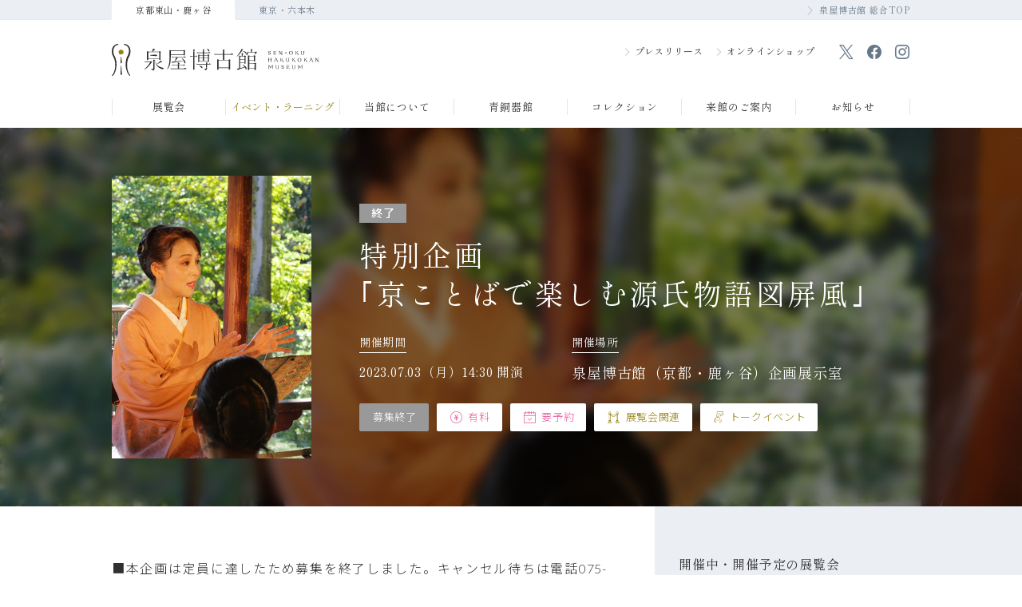

--- FILE ---
content_type: text/html; charset=UTF-8
request_url: https://sen-oku.or.jp/event/20230703_genjikatari/
body_size: 7386
content:

<!DOCTYPE html>
<html lang="ja">
<head prefix="og: https://ogp.me/ns# fb: https://ogp.me/ns/fb# article: https://ogp.me/ns/article#">
<meta charset="UTF-8" />
<meta name="viewport" content="width=device-width, initial-scale=1.0, minimum-scale=1.0, maximum-scale=1.0, user-scalable=no">
<meta name="format-detection" content="telephone=no">
<meta name="keywords" content="泉屋博古館,住友家,泉屋,中国古銅器,青銅器,鏡鑑,中国絵画,日本絵画,日本書籍,近代日本画,近代洋画,近代陶芸,仏教美術,茶・香道具,文房具・印材,能楽,武具,古銭">
<meta name="description" content="泉屋博古館＜京都東山・鹿ヶ谷＞のイベント・ラーニング情報です。">
<title>特別企画<br> ｢京ことばで楽しむ源氏物語図屏風｣&nbsp;|&nbsp;イベント・ラーニング&nbsp;|&nbsp;泉屋博古館&nbsp;＜京都東山・鹿ヶ谷＞</title>

<!-- OGP -->
<meta property="og:title" content="特別企画<br> ｢京ことばで楽しむ源氏物語図屏風｣&nbsp;|&nbsp;イベント・ラーニング&nbsp;|&nbsp;泉屋博古館&nbsp;＜京都東山・鹿ヶ谷＞">
<meta property="og:description" content="泉屋博古館＜京都東山・鹿ヶ谷＞のイベント・ラーニング情報です。">
<meta property="og:type" content="website">
<meta property="og:image" content="https://sen-oku.or.jp/wp-content/uploads/2023/05/genji-katari_other.jpg">
<meta property="og:site_name" content="公益財団法人 泉屋博古館">
<meta property="og:locale" content="ja_JP">
<meta property="og:url" content="https://sen-oku.or.jp/event/20230703_genjikatari/" />
<!-- /OGP -->
<link rel="icon" type="image/svg+xml" href="https://sen-oku.or.jp/wp-content/themes/senoku/favicon.svg?v=2">
<link rel="apple-touch-icon" href="https://sen-oku.or.jp/wp-content/themes/senoku/webclip.png">
<link rel="stylesheet" href="https://sen-oku.or.jp/wp-content/themes/senoku/common/css/program_desc.css"/>
<script>
  (function(i,s,o,g,r,a,m){i['GoogleAnalyticsObject']=r;i[r]=i[r]||function(){
  (i[r].q=i[r].q||[]).push(arguments)},i[r].l=1*new Date();a=s.createElement(o),
  m=s.getElementsByTagName(o)[0];a.async=1;a.src=g;m.parentNode.insertBefore(a,m)
  })(window,document,'script','https://www.google-analytics.com/analytics.js','ga');

  ga('create', 'UA-7622497-1', 'auto');
  ga('send', 'pageview');
</script>
<!-- Google Tag Manager -->
<script>(function(w,d,s,l,i){w[l]=w[l]||[];w[l].push({'gtm.start':
new Date().getTime(),event:'gtm.js'});var f=d.getElementsByTagName(s)[0],
j=d.createElement(s),dl=l!='dataLayer'?'&l='+l:'';j.async=true;j.src=
'https://www.googletagmanager.com/gtm.js?id='+i+dl;f.parentNode.insertBefore(j,f);
})(window,document,'script','dataLayer','GTM-WMR8DC24');</script>
<!-- End Google Tag Manager -->
</head>

<body id="kyoto" >
<!-- 第四展示室の色を変える場合は、color2に↑ -->
<!-- Google Tag Manager (noscript) -->
<noscript><iframe src="https://www.googletagmanager.com/ns.html?id=GTM-WMR8DC24"
height="0" width="0" style="display:none;visibility:hidden"></iframe></noscript>
<!-- End Google Tag Manager (noscript) -->

<!-- Loading -->
<div id="md_loading">
	<div class="logoSet">
		<div class="img"></div>
		<div class="logo"><img src="https://sen-oku.or.jp/wp-content/themes/senoku/imageFile/logo_typo.svg" alt="泉屋博古館"></div>
	</div>
</div>
<!-- /Loading -->

<!-- Smooth Scroller Start --><div id="smooth"><!-- /Smooth Scroller Start -->

<!-- Info -->
<!-- /Info -->

<!-- Header -->
<header id="header">
	<div class="base">
		<div class="siteLayer">
			<div class="wrap">
				<ul class="siteList">
					<li class="site site--kyoto site--active"><a href="/kyoto">京都東山・鹿ヶ谷</a></li>
					<li class="site site--tokyo"><a href="/tokyo">東京・六本木</a></li>
					<li class="site site--global"><a href="/">泉屋博古館&nbsp;総合TOP</a></li>
				</ul>
			</div>
		</div>
		<div class="logoLayer">
			<div class="wrap">
				<div class="logo"><a href="/kyoto"><img src="https://sen-oku.or.jp/wp-content/themes/senoku/imageFile/logo.svg" alt=""></a></div>
				<div class="function">
					<ul class="subMenuList">
						<!-- ※一時的に非表示 <li class="subMenu subMenu--member"><a href="/kyoto/member/">各種会員のお申込</a></li> -->
						<li class="subMenu subMenu--press"><a href="/kyoto/press">プレスリリース</a></li>
						<li class="subMenu subMenu--shop"><a href="https://sen-okuhakukokan.square.site/" target="_blank">オンラインショップ</a></li>
					</ul>
					<ul class="snsList">
						<li class="sns sns--tw"><a href="https://x.com/SenOkuKyoto" target="_blank"></a></li>
						<li class="sns sns--fb"><a href="https://www.facebook.com/SenOkuHakukoKan" target="_blank"></a></li>
						<li class="sns sns--ig"><a href="https://www.instagram.com/senokuhakukokanmuseum/?hl=ja" target="_blank"></a></li>
					</ul>
				</div>
			</div>
		</div>
		<div class="menuLayer">
			<div class="wrap">
				<nav class="nav">
					<ul class="menuList menuList--main">
						<li class="menu menu--program">
							<a href="/kyoto/program">展覧会</a>
						</li>
						<li class="menu menu--event">
							<a href="/kyoto/event">イベント・ラーニング</a>
						</li>
						<li class="menu menu--about menu--subMenu">
							<a href="/kyoto/about/history_ak">当館について</a>
							<div class="md_floatMenu">
								<div class="wrap">
									<div class="titleSide">
										<div class="title">当館について</div>
										<div class="en">ABOUT</div>
									</div>
									<div class="linkSide md_column md_column--4">
										<!-- <a class="md_card md_card--media" href="/kyoto/about">
											<div class="cardContent">
												<div class="imageArea" style="background-image: url(https://sen-oku.or.jp/wp-content/themes/senoku/imageFile/kyoto_nav_img_a_concept.jpg?20250729)"></div>
												<div class="contentArea">
													<div class="catch">コンセプト</div>
												</div>
											</div>
										</a> -->
										<a class="md_card md_card--media" href="/kyoto/about/history_ak/">
											<div class="cardContent">
												<div class="imageArea" style="background-image: url(https://sen-oku.or.jp/wp-content/themes/senoku/imageFile/kyoto_nav_img_a_enkaku.jpg?20250729)"></div>
												<div class="contentArea">
													<div class="catch">当館の歩み（京都）</div>
												</div>
											</div>
										</a>
										<a class="md_card md_card--media" href="/kyoto/about/design">
											<div class="cardContent">
												<div class="imageArea" style="background-image: url(https://sen-oku.or.jp/wp-content/themes/senoku/imageFile/kyoto_nav_img_a_design.jpg?20250729)"></div>
												<div class="contentArea">
													<div class="catch">建築・デザインについて</div>
												</div>
											</div>
										</a>										
									</div>
								</div>
							</div>
						</li>
						<li class="menu menu--exhibit">
							<a href="/kyoto/exhibit">青銅器館</a>
						</li>
						<li class="menu menu--collection menu--subMenu">
							<a href="/kyoto/collection">コレクション</a>
							<div class="md_floatMenu">
								<div class="wrap">
									<div class="titleSide">
										<div class="title">コレクション</div>
										<div class="en">COLLECTION</div>
									</div>
									<div class="linkSide md_column md_column--4">
										<a class="md_card md_card--media" href="/kyoto/collection">
											<div class="cardContent">
												<div class="imageArea" style="background-image: url(https://sen-oku.or.jp/wp-content/themes/senoku/imageFile/kyoto_nav_img_c_main.jpg?20250729)"></div>
												<div class="contentArea">
													<div class="catch">主要収蔵品のご紹介</div>
												</div>
											</div>
										</a>
										<a class="md_card md_card--media" href="/kyoto/collection/history_ck/">
											<div class="cardContent">
												<div class="imageArea" style="background-image: url(https://sen-oku.or.jp/wp-content/themes/senoku/imageFile/kyoto_nav_img_c_history.jpg?20250729)"></div>
												<div class="contentArea">
													<div class="catch">住友コレクションについて</div>
												</div>
											</div>
										</a>
										<a class="md_card md_card--media" href="/kyoto/collection/database/">
											<div class="cardContent">
												<div class="imageArea" style="background-image: url(https://sen-oku.or.jp/wp-content/themes/senoku/imageFile/kyoto_nav_img_c_database.jpg?20250729)"></div>
												<div class="contentArea">
													<div class="catch">データベース</div>
												</div>
											</div>
										</a>
									</div>
								</div>
							</div>
						</li>
						<li class="menu menu--facility menu--subMenu">
							<a href="/kyoto/facility/">来館のご案内</a>
							<div class="md_floatMenu">
								<div class="wrap">
									<div class="titleSide">
										<div class="title">来館のご案内</div>
										<div class="en">VISITOR INFORMATION</div>
									</div>
									<div class="linkSide md_column md_column--4">
										<a class="md_card md_card--media" href="/kyoto/facility/">
											<div class="cardContent">
												<div class="imageArea" style="background-image: url(https://sen-oku.or.jp/wp-content/themes/senoku/imageFile/kyoto_nav_img_f_userguide.jpg?20250729)"></div>
												<div class="contentArea">
													<div class="catch">ご利用案内</div>
												</div>
											</div>
										</a>
										<a class="md_card md_card--media" href="/kyoto/facility/access">
											<div class="cardContent">
												<div class="imageArea" style="background-image: url(https://sen-oku.or.jp/wp-content/themes/senoku/imageFile/kyoto_nav_img_f_access.jpg?20250729)"></div>
												<div class="contentArea">
													<div class="catch">アクセス</div>
												</div>
											</div>
										</a>
										<a class="md_card md_card--media" href="/kyoto/facility/floormap">
											<div class="cardContent">
												<div class="imageArea" style="background-image: url(https://sen-oku.or.jp/wp-content/themes/senoku/imageFile/kyoto_nav_img_f_floormap.jpg?20250729)"></div>
												<div class="contentArea">
													<div class="catch">フロアマップ</div>
												</div>
											</div>
										</a>
										<a class="md_card md_card--media" href="/kyoto/facility/hall">
											<div class="cardContent">
												<div class="imageArea" style="background-image: url(https://sen-oku.or.jp/wp-content/themes/senoku/imageFile/kyoto_nav_img_f_hall.jpg?20250729)"></div>
												<div class="contentArea">
													<div class="catch">講堂の貸出</div>
												</div>
											</div>
										</a>
									</div>
								</div>
							</div>
						</li>
						<li class="menu menu--news"><a href="/kyoto/news">お知らせ</a></li>
					</ul>
				</nav>
			</div>
		</div>
	</div>
	<a href="#" class="md_btn md_btn--menu js_drawerOpen" data-drawer="md_drawer--menu"><span class="bar"></span><span class="bar"></span><span class="bar"></span><span class="txt">MENU</span></a>
</header><!-- /Header -->

<!-- Menu -->
<div class="md_drawer md_drawer--menu">
	<a href="#" class="bgLayer js_drawerX"></a>
	<div class="base">
		<div class="logo"><a href="/kyoto"><img src="https://sen-oku.or.jp/wp-content/themes/senoku/imageFile/logo.svg" alt="泉屋博古館"></a></div>
		<ul class="menuList">
			<li class="menu"><a href="/kyoto/program">展覧会</a></li>
			<li class="menu"><a href="/kyoto/event">イベント・ラーニング</a></li>
			<li class="menu"><a href="/kyoto/about/history_ak">当館について</a></li>
			<li class="menu"><a href="/kyoto/exhibit">青銅器館</a></li>
			<li class="menu"><a href="/kyoto/collection">コレクション</a></li>
			<li class="menu"><a href="/kyoto/facility">来館のご案内</a></li>
			<li class="menu"><a href="/kyoto/news">お知らせ</a></li>
			<!--<li class="menu"><a href="/kyoto/kyoto/member/">各種会員のお申込</a></li>-->
			<li class="menu"><a href="/kyoto/press">プレスリリース</a></li>
      <li class="menu"><a href="/kyoto/en">English</a></li>
		</ul>
		<ul class="subMenuList">
			<li class="menu"><a href="/inquiry" target="_blank">お問い合わせ</a></li>
			<li class="menu"><a href="/faq" target="_blank">よくあるご質問</a></li>
			<li class="menu"><a href="/publish" target="_blank">図録・紀要</a></li>
			<li class="menu"><a href="/info" target="_blank">法人の概要</a></li>
			<li class="menu"><a href="/sitemap" target="_blank">サイトマップ</a></li>
			<li class="menu"><a href="/link" target="_blank">リンク</a></li>
			<li class="menu"><a href="/privacy" target="_blank">個人情報保護方針</a></li>
			<li class="menu"><a href="/">泉屋博古館総合TOP</a></li>
		</ul>
		<div class="toShop">
			<a href="https://sen-okuhakukokan.square.site/" target="_blank"><img src="https://sen-oku.or.jp/wp-content/themes/senoku/imageFile/global_shop_banner.jpg" alt="オンラインショップ"></a>
		</div>
		<div class="snsList">
			<a class="sns sns--tw" href="https://x.com/SenOkuKyoto" target="_blank"></a>
			<a class="sns sns--fb" href="https://www.facebook.com/SenOkuHakukoKan" target="_blank"></a>
			<a class="sns sns--ig" href="https://www.instagram.com/senokuhakukokanmuseum/?hl=ja" target="_blank"></a>
		</div>
	</div>
	<a href="#" class="closeLink js_drawerX"></a>
</div>
<!-- /Menu --><!-- #EndLibraryItem --><!-- Page Title -->


<!-- Desc Title -->
<section class="md_contentUnit md_contentUnit--descTitle md_contentUnit--descTitle--event">
			<div class="bg" style="background-image: url(https://sen-oku.or.jp/wp-content/uploads/2023/05/genji-katari_other.jpg);"></div>
		<div class="wrap">
		<div class="content">
							<div class="imgSide" style="background-image: url(https://sen-oku.or.jp/wp-content/uploads/2023/05/genji-katari_other.jpg);"></div>
						<div class="txtSide">
									<div class="label label--past">終了</div>
								<div class="catch">特別企画<br> ｢京ことばで楽しむ源氏物語図屏風｣</div>
				<div class="dataArea">
					<dl class="dataSet">
						<dt class="item">開催期間</dt>
						<dd class="data">
							<div class="dates"><span class="date"><span class="num">2023.07.03（月）14:30 開演</span></span></div>
						</dd>
					</dl>
					<dl class="dataSet">
						<dt class="item">開催場所</dt>
						<dd class="data">
							<div class="spot">泉屋博古館（京都・鹿ヶ谷）企画展示室</div>
						</dd>
					</dl>
				</div>
									    					        					    					        					    					        					    					        					    					        					    					<ul class="statusList">
						<li class="status status--app status--app--off">募集終了</li><li class="status status--cost status--cost--paid">有料</li><li class="status status--reserve status--reserve--must">要予約</li><li class="status status--type status--type--gallery">展覧会関連</li><li class="status status--type status--type--talk">トークイベント</li>					</ul>
							</div>
		</div>
	</div>
</section>
<!-- /Desc Title -->

<!-- Container Start --><main class="container "><!-- /Container Start -->

<!-- Desc Content -->
<section class="md_contentUnit md_contentUnit--descContent">
	<div class="content">
		<div class="leadArea">
			<p class="copy">■本企画は定員に達したため募集を終了しました。キャンセル待ちは電話075-771-6411にて承ります。<br />
<br />
一人の女房の視点から綴られる源氏物語。目の前の屏風に散りばめられた名場面を、いにしえの心を受け継ぐ京ことばで語ります。目と耳で物語の魅力に触れる優雅なひととき。<br />
<br />
＊休館日に企画展示室で開催します。ご予約のない方はご入館いただけません。<br />
＊開演時間は14時30分、受付開始は14時です。14時までお入りいただけません。<br />
＊終演予定は16時、その後、17時30分まで展示をご覧になれます（「歌と物語の絵」展、「中国青銅器の時代」展ともに）<br />
＊キャンセルはお電話ください：075-771-6411<br />
＊途中入場、退席はご遠慮ください。</p>
		</div>
	</div>
	<div class="title title--info">
		<h2 class="main">インフォメーション</h2>
	</div>
	<div class="content">
		<dl class="md_horizonTable">
		<dt class="item">タイトル</dt>
<dd class="data">特別企画<br> 京ことばで楽しむ源氏物語図屏風</dd>

<dt class="item">女房語り</dt>
<dd class="data">山下 智子 氏<br><br>
<figure class="img"><img src="https://sen-oku.or.jp/wp-content/uploads/2023/05/genji-katari_senoku1.jpg" alt=""></figure><br>
<div class="btn"><a href="https://www.genji-kyokotoba.jp/%E8%AA%9E%E3%82%8A%E6%89%8B-%E5%B1%B1%E4%B8%8B%E6%99%BA%E5%AD%90/" class="md_btn md_btn--small md_btn--icon">プロフィール</a></div>
</dd>

<dt class="item">開催日時</dt>
<dd class="data">7月3日（月）14時30分開演　16時終演予定<br>（開場14時）</dd>

<dt class="item">定員</dt>
<dd class="data">30名</dd>

<dt class="item">受付開始</dt>
<dd class="data">5月10日（水）11時<br>
電話075-771-6411または<br>下記予約サイトより</dd>

<dt class="item">会場</dt>
<dd class="data">
泉屋博古館（京都・鹿ヶ谷）企画展示室
<div class="btn"><a href="https://sen-oku.or.jp/kyoto/facility/access/" class="md_btn md_btn--small md_btn--icon">アクセス</a></div>
</dd>

<dt class="item">関連する展覧会</dt>
<dd class="data">企画展　歌と物語の絵<br>－雅やかなやまと絵の世界</dd>		<dt class="item">参加費</dt>
		<dd class="data">
			2,000円<br> 　＊別途入館料が必要です<br> 　（招待券、年間パス等ご利用可能）<br>
							</dd>
		<dt class="item">お問い合わせ</dt>
		<dd class="data"><a href="/inquiry/">お問い合わせフォーム</a>からお願いいたします</dd>
		</dl>
	</div>
	<ul class="snsList">
		<li class="sns sns--tw"><a href="https://twitter.com/share?ref_src=twsrc%5Etfw" class="twitter-share-button" data-show-count="false">Tweet</a><script async src="https://platform.twitter.com/widgets.js" charset="utf-8"></script></li>
		<li class="sns sns--fb"><iframe src="https://www.facebook.com/plugins/share_button.php?href=https%3A%2F%2Fwww.sen-oku.or.jp%2F&layout=button&size=small&width=69&height=20&appId" width="69" height="20" style="border:none;overflow:hidden" scrolling="no" frameborder="0" allowfullscreen="true" allow="autoplay; clipboard-write; encrypted-media; picture-in-picture; web-share"></iframe></li>
		<li class="sns sns--ln"><div class="line-it-button" data-lang="ja" data-type="share-a" data-ver="3" data-url="※ページのURLが入ります。" data-color="default" data-size="small" data-count="false" style="display: none;"></div><script src="https://www.line-website.com/social-plugins/js/thirdparty/loader.min.js" async="async" defer="defer"></script></li>
	</ul>
	<div id="md_backLink"><a href="#" onClick="history.back(); return false;">前の画面に戻る</a></div>
</section>
<!-- /Desc Content -->

<!-- Recommend -->
<section id="descRecommend">
	<h2 class="title">開催中・開催予定の展覧会</h2>
	<div class="content">
		<div class="recommendList">

			<a class="md_card md_card--media md_card--media--sub" href="https://sen-oku.or.jp/program/20250927_kanokogitakeshirou/" target="_blank">
				<div class="cardContent">
										<div class="imageArea" style="background-image: url(https://sen-oku.or.jp/wp-content/uploads/2025/01/kanokogi_scan-scaled.jpg);">
																<div class="md_label">開催中</div>
										</div>
					<div class="contentArea">
						<div class="catch catch--clamp3">特別展　生誕151年からの鹿子木孟郎 －不倒の油画道－</div>
						<div class="dates"><span class="date"><span class="num">2025.09.27</span><span class="youbi">土</span></span><span class="date"><span class="num">2025.12.14</span><span class="youbi">日</span></span></div>
					</div>
				</div>
			</a>


			<a class="md_card md_card--media md_card--media--sub" href="https://sen-oku.or.jp/program/20250927_bronzegallery/" target="_blank">
				<div class="cardContent">
										<div class="imageArea" style="background-image: url(https://sen-oku.or.jp/wp-content/uploads/2025/08/bronzegallery_fall.jpg);">
																<div class="md_label">開催中</div>
										</div>
					<div class="contentArea">
						<div class="catch catch--clamp3">ブロンズギャラリー　中国青銅器の時代<br>特集展示「殷周青銅器　解体新書」</div>
						<div class="dates"><span class="date"><span class="num">2025.09.27</span><span class="youbi">土</span></span><span class="date"><span class="num">2025.12.14</span><span class="youbi">日</span></span></div>
					</div>
				</div>
			</a>

		</div>

	</div>
</section>
<!-- /Recommend -->

<!-- Container End --></main><!-- /Container End -->

<!-- Sub Container Start --><aside id="subContainer"><!-- /Sub Container Start -->

<!-- Sub Container Start --></aside><!-- /Sub Container Start -->

<!-- Pankuzu -->
<div id="md_pankuzu">
	<ul class="linkList wrap">
		<li class="link"><a href="/">泉屋博古館&nbsp;総合TOP</a></li><li class="link"><a href="/kyoto">泉屋博古館（京都東山・鹿ヶ谷）</a></li><li class="link"><a href="/kyoto/news">イベント・ラーニング</a></li><li class="link"><h1 class="now">特別企画<br> ｢京ことばで楽しむ源氏物語図屏風｣</h1></li>
	</ul>
</div>
<!-- /Pankuzu --><!-- #BeginLibraryItem "/Library/footer.lbi" -->

<!-- Footer -->
<footer id="footer">
	<a id="md_pageTopLink" href="#toTop" class="js_scrollTrigger"><span class="txt">ページ<br>TOPへ</span></a>
	<div class="wrap">
		<ul class="footerLink">
			<li class="link"><a href="/inquiry" target="_blank">お問い合わせ</a></li>
			<li class="link"><a href="/faq" target="_blank">よくあるご質問</a></li>
			<li class="link"><a href="/publish" target="_blank">図録・紀要</a></li>
			<li class="link"><a href="/info" target="_blank">法人の概要</a></li>
			<li class="link"><a href="/support" target="_blank">賛助会</a></li>
			<li class="link"><a href="/sitemap" target="_blank">サイトマップ</a></li>
			<li class="link"><a href="/link" target="_blank">リンク</a></li>
			<li class="link"><a href="/privacy" target="_blank">個人情報保護方針</a></li>
			<li class="link"><a href="https://sen-okuhakukokan.square.site/" target="_blank">オンラインショップ</a></li>
		</ul>
		<!--  force add guidline -->
		<p class="link guidline-menu"  style="margin: 20px auto ;"><a href="/guideline" target="_blank" style="font-size: 12px; font-family: 'Shippori Mincho', serif; font-weight: 400; color: #312f2f; font-feature-settings: 'palt';">デジタルコンテンツご利用ガイドライン</a></p>
		<style>.guidline-menu a:hover { color: #968313 !important; } @media (max-width: 1000px) { .guidline-menu { display: none; } }</style>
		<!--  force add guidline -->

		<small class="copyright">Copyright&copy;&nbsp;SEN-OKU&nbsp;HAKUKOKAN&nbsp;MUSEUM.&nbsp;All&nbsp;Rights&nbsp;Reserved.</small>
		<div class="alert">当ウェブサイトに掲載されている画像等について、<br class="spShow">無断で複製、転用等する事を禁じます。</div>
	</div>
</footer>
<!-- /Footer -->

<!-- Smooth Scroller End --></div><!-- /Smooth Scroller End --><!-- #EndLibraryItem --><script src="https://ajax.googleapis.com/ajax/libs/jquery/3.1.1/jquery.min.js"></script>
<script type="text/javascript">window.jQuery || document.write('<script src="https://sen-oku.or.jp/wp-content/themes/senoku/common/js/library_jquery.js')</script>
<script type="text/javascript" src="https://sen-oku.or.jp/wp-content/themes/senoku/common/js/global.js"></script>
<script type="text/javascript" src="https://sen-oku.or.jp/wp-content/themes/senoku/common/js/library_slick.js"></script>
<script type="text/javascript" src="https://sen-oku.or.jp/wp-content/themes/senoku/common/js/program.js"></script>
<script>
$(function(){ 

	// Header Active
	$('#header .menu--event').addClass('menu--active');
});
</script>
</body>
</html>

--- FILE ---
content_type: text/css
request_url: https://sen-oku.or.jp/wp-content/themes/senoku/common/css/program_desc.css
body_size: 32080
content:
@charset "UTF-8";
/*----------------------------------------
 Import
----------------------------------------*/
/* --------------------------------------------------
 Import
-------------------------------------------------- */
@import url("https://fonts.googleapis.com/css2?family=Cormorant+Infant:wght@300;500&family=Lato:wght@300;700&family=Noto+Sans+JP:wght@300;500&family=Shippori+Mincho:wght@400;500&display=swap");
@font-face {
  font-family: "icomoon";
  src: url("../font/icomoon.eot?5rp3vh");
  src: url("../font/icomoon.eot?5rp3vh#iefix") format("embedded-opentype"), url("../font/icomoon.ttf?5rp3vh") format("truetype"), url("../font/icomoon.woff?5rp3vh") format("woff"), url("../font/icomoon.svg?5rp3vh#icomoon") format("svg");
  font-weight: normal;
  font-style: normal;
  font-display: block;
}
[class^=icon-], [class*=" icon-"] {
  /* use !important to prevent issues with browser extensions that change fonts */
  font-family: "icomoon" !important;
  speak: never;
  font-style: normal;
  font-weight: normal;
  font-variant: normal;
  text-transform: none;
  line-height: 1;
  /* Better Font Rendering =========== */
  -webkit-font-smoothing: antialiased;
  -moz-osx-font-smoothing: grayscale;
}

.icon-x:before {
  content: "\e918";
}

.icon-arrow_left:before {
  content: "\e900";
}

.icon-arrow_right:before {
  content: "\e901";
}

.icon-calendar:before {
  content: "\e902";
}

.icon-twitter:before {
  content: "\e903";
}

.icon-instagram:before {
  content: "\e904";
}

.icon-facebook:before {
  content: "\e905";
}

.icon-cost:before {
  content: "\e906";
}

.icon-reserve:before {
  content: "\e907";
}

.icon-workshop:before {
  content: "\e908";
}

.icon-lecture:before {
  content: "\e909";
}

.icon-gTalk:before {
  content: "\e90a";
}

.icon-talkEvent:before {
  content: "\e90b";
}

.icon-family:before {
  content: "\e90c";
}

.icon-concert:before {
  content: "\e90d";
}

.icon-special:before {
  content: "󩃮";
}

.icon-close:before {
  content: "\e90f";
}

.icon-external:before {
  content: "\e910";
}

.icon-pdf:before {
  content: "\e911";
}

.icon-youtube:before {
  content: "\e912";
}

.icon-walk:before {
  content: "\e913";
}

.icon-wheelchair:before {
  content: "\e914";
}

.icon-download:before {
  content: "\e915";
}

.icon-cafe:before {
  content: "\e916";
}

.icon-shop:before {
  content: "\e917";
}

/* --------------------------------------------------
 Variable & Mixin
-------------------------------------------------- */
/* ------------ Color ------------ */
/* Main */
/* 京紫 */
/* 松葉色 */
/* Text */
/* SNS */
/* Background */
/* Button */
/* Border */
/* Status */
/* Gradation */
/* Opacity */
/* ------------ Size ------------ */
/* Width */
/* Height */
/* Margin */
/* Padding */
/* Border Radius */
/* ------------ Typography ------------ */
/* Font Size */
/* Font Family */
/* Weight */
/* Lineheight */
/* Letter Spacing */
/* Adjust */
/* ------------ Layout ------------ */
/* Br */
br.spShow {
  display: none;
}
br.spHide {
  display: block;
}
@media only screen and (max-width: 1000px) {
  br.spShow {
    display: block;
  }
  br.spHide {
    display: none;
  }
}

/* ------------ Shadow ------------ */
/* ------------ Others ------------ */
/* Icon */
/* Glassmorphism */
/* Other */
/* ------------ Backgrounds ------------ */
.md_bgSet {
  overflow: hidden;
  position: absolute;
  left: 0;
  top: 0;
  width: 100%;
  height: 100%;
}
.md_bgSet .blobs .md_blob, .md_bgSet .md_waveBg {
  content-visibilty: auto;
}
.md_bgSet .blobs .md_blob {
  position: absolute;
  width: 400px;
  height: 400px;
}
.md_bgSet .blobs .md_blob:nth-of-type(1) {
  left: 50%;
  top: -350px;
}
.md_bgSet .blobs .md_blob:nth-of-type(2) {
  right: -500px;
  top: 50%;
  width: 600px;
  height: 600px;
}
.md_bgSet .blobs .md_blob:nth-of-type(3) {
  left: 10%;
  bottom: -350px;
}
.md_bgSet .blobs .md_blob .shape {
  position: absolute;
  width: 100%;
  height: 100%;
  background: linear-gradient(to right, #cbd3e0, #abb8cd);
  background-size: 1000%;
  border-radius: 30% 70% 70% 30%/30% 30% 70% 70%;
  opacity: 0.25;
  animation: an_blob_1 120s linear infinite, an_blob_2 60s linear infinite;
}
.md_bgSet .blobs .md_blob .shape:nth-child(1) {
  transform: rotate(60deg);
  animation-delay: 0.5s;
}
.md_bgSet .blobs .md_blob .shape:nth-child(2) {
  transform: rotate(120deg);
  animation-delay: 1s;
}
@keyframes an_blob_1 {
  0% {
    background-position: 0 50%;
  }
  50% {
    background-position: 100% 50%;
  }
  100% {
    background-position: 0 50%;
  }
}
@keyframes an_blob_2 {
  0% {
    border-radius: 30% 70% 70% 30%/30% 30% 70% 70%;
  }
  10% {
    border-radius: 53% 47% 33% 67%/60% 30% 70% 40%;
  }
  20% {
    border-radius: 71% 29% 38% 62%/72% 48% 52% 28%;
  }
  30% {
    border-radius: 41% 59% 45% 55%/33% 56% 44% 67%;
  }
  40% {
    border-radius: 55% 45% 67% 33%/77% 48% 52% 23%;
  }
  50% {
    border-radius: 44% 56% 22% 78%/31% 74% 26% 69%;
  }
  60% {
    border-radius: 46% 54% 48% 52%/61% 59% 41% 39%;
  }
  70% {
    border-radius: 44% 56% 60% 40%/63% 36% 64% 37%;
  }
  80% {
    border-radius: 20% 80% 45% 55%/31% 79% 21% 69%;
  }
  90% {
    border-radius: 66% 34% 57% 43%/49% 51% 49% 51%;
  }
  100% {
    border-radius: 30% 70% 70% 30%/30% 30% 70% 70%;
  }
}
@media only screen and (max-width: 1000px) {
  .md_bgSet .blobs .md_blob {
    width: 200px;
    height: 200px;
  }
  .md_bgSet .blobs .md_blob:nth-of-type(1) {
    left: 70%;
    top: -170px;
  }
  .md_bgSet .blobs .md_blob:nth-of-type(2) {
    right: auto;
    left: -260px;
    top: 30%;
    width: 300px;
    height: 300px;
  }
  .md_bgSet .blobs .md_blob:nth-of-type(3) {
    left: 40%;
    bottom: -150px;
  }
}
.md_bgSet .md_waveBg {
  position: absolute;
  left: 0;
  top: 0;
  width: 100%;
  height: 100%;
}
.md_bgSet .md_waveBg .cls-1 {
  opacity: 0.2;
}
.md_bgSet .md_waveBg .cls-2 {
  fill: none;
  stroke: #9baac3;
  stroke-miterlimit: 10;
}
.md_bgSet .md_waveBg path {
  animation: an_dash 3s ease-out, an_pulse 0.2s ease infinite alternate;
  stroke-width: 2px;
  stroke-dasharray: 3700, 3700;
  stroke-linecap: round;
  opacity: 0.5;
}
.md_bgSet .md_waveBg path:nth-child(1n) {
  animation-duration: 6s, 1s;
  animation-delay: 0s, 0s;
}
.md_bgSet .md_waveBg path:nth-child(2n) {
  animation-duration: 6.1s, 1s;
  animation-delay: 0s, 0.2s;
}
.md_bgSet .md_waveBg path:nth-child(3n) {
  animation-duration: 6.2s, 1s;
  animation-delay: 0s, 0.4s;
}
.md_bgSet .md_waveBg path:nth-child(4n) {
  animation-duration: 6.3s, 1s;
  animation-delay: 0s, 0.6s;
}
.md_bgSet .md_waveBg path:nth-child(5n) {
  animation-duration: 6.4s, 1s;
  animation-delay: 0s, 0.8s;
}
.md_bgSet .md_waveBg path:nth-child(6n) {
  animation-duration: 6.5s, 1s;
  animation-delay: 0s, 1s;
}
.md_bgSet .md_waveBg path:nth-child(7n) {
  animation-duration: 6.6s, 1s;
  animation-delay: 0s, 1.2s;
}
.md_bgSet .md_waveBg path:nth-child(8n) {
  animation-duration: 6.7s, 1s;
  animation-delay: 0s, 1.4s;
}
.md_bgSet .md_waveBg path:nth-child(9n) {
  animation-duration: 6.8s, 1s;
  animation-delay: 0s, 1.6s;
}
.md_bgSet .md_waveBg path:nth-child(10n) {
  animation-duration: 6.9s, 1s;
  animation-delay: 0s, 1.8s;
}
.md_bgSet .md_waveBg path:nth-child(11n) {
  animation-duration: 7s, 1s;
  animation-delay: 0s, 2s;
}
.md_bgSet .md_waveBg path:nth-child(12n) {
  animation-duration: 7.1s, 1s;
  animation-delay: 0s, 2.2s;
}
.md_bgSet .md_waveBg path:nth-child(13n) {
  animation-duration: 7.2s, 1s;
  animation-delay: 0s, 2.4s;
}
.md_bgSet .md_waveBg path:nth-child(14n) {
  animation-duration: 7.3s, 1s;
  animation-delay: 0s, 2.6s;
}
@keyframes an_dash {
  from {
    stroke-dashoffset: -3700;
  }
}
@keyframes an_pulse {
  to {
    opacity: 0.1;
  }
}
@media only screen and (max-width: 1000px) {
  .md_bgSet .md_waveBg {
    display: none !important;
  }
}

/* --------------------------------------------------
 Reset
-------------------------------------------------- */
* {
  box-sizing: border-box;
  line-height: 1;
}

abbr, address, article, aside, audio, b, blockquote, body, canvas, caption, cite, code, dd, del, details, dfn, div, dl, dt, em, fieldset, figcaption, figure, footer, form, h1, h2, h3, h4, h5, h6, header, hgroup, html, i, iframe, img, ins, kbd, label, legend, li, mark, menu, nav, object, ol, p, pre, q, samp, section, small, span, strong, sub, summary, sup, table, tbody, td, tfoot, th, thead, time, tr, ul, var, video {
  margin: 0;
  padding: 0;
  border: 0;
  font-style: normal;
  font-weight: 300;
  font-size: 100%;
  letter-spacing: 0.05em;
  vertical-align: baseline;
  word-break: break-all;
  word-wrap: break-word;
  -webkit-text-size-adjust: 100%;
  text-align: inherit;
}

body {
  font-size: 16px;
  font-family: "Lato", "Noto Sans JP", "游ゴシック Medium", "YuGothic Medium", "ヒラギノ角ゴ Pro W3", "Hiragino Kaku Gothic Pro", メイリオ, Meiryo, sans-serif;
  font-weight: 300;
  line-height: 1;
  color: #312f2f;
}
@media only screen and (max-width: 1000px) {
  body {
    font-size: 15px;
  }
}

article, aside, details, figcaption, figure, footer, header, hgroup, menu, nav, section {
  display: block;
}

ol, ul {
  list-style: none;
}

blockquote, q {
  quotes: none;
}

blockquote:after, blockquote:before, q:after, q:before {
  content: "";
  content: none;
}

a {
  margin: 0;
  padding: 0;
  font-size: 100%;
  vertical-align: baseline;
  background: transparent;
  text-decoration: none;
  color: #0d47a1;
}

a:focus {
  outline: 0;
}

a:active, a:hover {
  outline: 0;
  color: #968313;
}

del {
  text-decoration: line-through;
}

table {
  width: 100%;
  border-collapse: collapse;
  border-spacing: 0;
}

input, select {
  vertical-align: middle;
}

img {
  border: 0;
  vertical-align: bottom;
  max-width: 100%;
}

button, input, select, textarea {
  -webkit-appearance: none;
}

em, strong {
  font-style: normal;
  font-weight: 500;
}

/* --------------------------------------------------
 Module
-------------------------------------------------- */
/* ------------ Base ------------ */
body {
  overflow-x: hidden;
}
body:hover {
  transition: none;
}
body.js_scroll {
  padding-top: 160px;
}
@media only screen and (max-width: 1000px) {
  body.js_scroll {
    padding-top: 85px;
  }
}

.wrap {
  width: 1000px;
  margin: 0 auto;
}
@media only screen and (max-width: 1000px) {
  .wrap {
    width: 100%;
    padding: 0 15px;
  }
}

.container {
  width: 1000px;
  margin: 0 auto;
  padding-top: 30px;
  padding-bottom: 90px;
}
@media only screen and (max-width: 1000px) {
  .container {
    padding-top: 20px;
  }
}
@media only screen and (max-width: 1000px) {
  .container {
    padding-bottom: 45px;
  }
}
.container--noPadding {
  width: auto;
  padding: 0;
}
.container--anchor {
  padding-top: 0;
  padding-bottom: 90px;
}
@media only screen and (max-width: 1000px) {
  .container--anchor {
    padding-bottom: 45px;
  }
}
.container--anchor .wrap {
  display: flex;
}
.container--anchor .wrap .md_anchor {
  width: 160px;
  padding-top: 90px;
}
@media only screen and (max-width: 1000px) {
  .container--anchor .wrap .md_anchor {
    padding-top: 45px;
  }
}
.container--anchor .wrap .md_contentUnit {
  width: calc(100% - 230px);
  margin-left: auto;
}
@media only screen and (max-width: 1000px) {
  .container {
    width: 100%;
    padding: 20px 20px 45px;
  }
  .container--noPadding {
    padding: 0;
  }
  .container--anchor {
    padding: 30px 0 45px;
  }
  .container--anchor .wrap {
    display: block;
  }
  .container--anchor .wrap .md_anchor, .container--anchor .wrap .md_contentUnit {
    width: 100%;
  }
  .container--anchor .wrap .md_anchor {
    padding-top: 0;
  }
}

:hover {
  transition: all 0.3s ease-out 0s;
}

@media only screen and (max-width: 1000px) {
  .spHideTxt {
    display: none;
  }
}

/* ------------ Header & Footer ------------ */
#header {
  background-color: #fff;
  z-index: 9000;
}
#header .base .siteLayer {
  background-color: #ebeef3;
  box-shadow: inset 0 -1px 2px rgba(0, 0, 0, 0.02);
}
#header .base .siteLayer .wrap .siteList {
  display: flex;
}
#header .base .siteLayer .wrap .siteList .site a {
  display: block;
  height: 25px;
  line-height: 25px;
  padding: 0 30px;
  font-size: 11px;
  font-family: "Shippori Mincho", serif;
  font-weight: 400;
  color: #678;
}
#header .base .siteLayer .wrap .siteList .site a:hover {
  color: #968313;
}
#header .base .siteLayer .wrap .siteList .site--active a {
  position: relative;
  background-color: #fff;
  color: #312f2f;
  border-radius: 2px 2px 0 0;
}
#header .base .siteLayer .wrap .siteList .site--active a:before, #header .base .siteLayer .wrap .siteList .site--active a:after {
  content: "";
  position: absolute;
  bottom: 0;
  width: 2px;
  height: 2px;
  background: center no-repeat;
}
#header .base .siteLayer .wrap .siteList .site--active a:before {
  left: -2px;
  background-image: url(../../imageFile/global_outer_r_left.svg);
}
#header .base .siteLayer .wrap .siteList .site--active a:after {
  right: -2px;
  background-image: url(../../imageFile/global_outer_r_right.svg);
}
#header .base .siteLayer .wrap .siteList .site--global {
  margin-left: auto;
}
#header .base .siteLayer .wrap .siteList .site--global a {
  padding: 0;
}
#header .base .siteLayer .wrap .siteList .site--global a:before {
  position: relative;
  display: inline-block;
  font-family: "icomoon";
  font-weight: normal;
  font-style: normal;
  text-decoration: inherit;
  -webkit-font-smoothing: antialiased;
  vertical-align: middle;
  content: "\e901";
  top: -1px;
  margin-right: 5px;
  vertical-align: middle;
}
#header .base .logoLayer .wrap {
  display: flex;
  height: 100px;
}
#header .base .logoLayer .wrap .logo {
  display: flex;
  align-items: center;
}
#header .base .logoLayer .wrap .logo a {
  display: block;
}
#header .base .logoLayer .wrap .logo a img {
  height: 40px;
}
#header .base .logoLayer .wrap .function {
  display: flex;
  margin-left: auto;
  padding-top: 30px;
}
@media only screen and (max-width: 1000px) {
  #header .base .logoLayer .wrap .function {
    padding-top: 20px;
  }
}
#header .base .logoLayer .wrap .function .subMenuList {
  display: flex;
}
#header .base .logoLayer .wrap .function .subMenuList .subMenu + .subMenu {
  margin-left: 15px;
}
@media only screen and (max-width: 1000px) {
  #header .base .logoLayer .wrap .function .subMenuList .subMenu + .subMenu {
    margin-left: 15px;
  }
}
#header .base .logoLayer .wrap .function .subMenuList .subMenu a {
  font-size: 12px;
  font-family: "Shippori Mincho", serif;
  font-weight: 400;
  color: #312f2f;
  letter-spacing: 0.02em;
}
@media only screen and (max-width: 1000px) {
  #header .base .logoLayer .wrap .function .subMenuList .subMenu a {
    font-size: 11px;
  }
}
#header .base .logoLayer .wrap .function .subMenuList .subMenu a:before {
  position: relative;
  display: inline-block;
  font-family: "icomoon";
  font-weight: normal;
  font-style: normal;
  text-decoration: inherit;
  -webkit-font-smoothing: antialiased;
  vertical-align: middle;
  content: "\e901";
  top: -1px;
  margin-right: 5px;
  font-size: 9px;
  vertical-align: middle;
}
#header .base .logoLayer .wrap .function .subMenuList .subMenu a:hover {
  color: #968313;
}
#header .base .logoLayer .wrap .function .snsList {
  display: flex;
  margin-left: 30px;
}
@media only screen and (max-width: 1000px) {
  #header .base .logoLayer .wrap .function .snsList {
    margin-left: 20px;
  }
}
#header .base .logoLayer .wrap .function .snsList .sns a {
  display: flex;
  align-items: center;
  justify-content: center;
  width: 20px;
  height: 20px;
  color: #678;
}
#header .base .logoLayer .wrap .function .snsList .sns a:before {
  position: relative;
  display: inline-block;
  font-family: "icomoon";
  font-weight: normal;
  font-style: normal;
  text-decoration: inherit;
  -webkit-font-smoothing: antialiased;
  vertical-align: middle;
  font-size: 18px;
}
#header .base .logoLayer .wrap .function .snsList .sns a:hover {
  color: #968313;
}
#header .base .logoLayer .wrap .function .snsList .sns + .sns {
  margin-left: 15px;
}
@media only screen and (max-width: 1000px) {
  #header .base .logoLayer .wrap .function .snsList .sns + .sns {
    margin-left: 15px;
  }
}
#header .base .logoLayer .wrap .function .snsList .sns--tw a:before {
  content: "\e918";
}
#header .base .logoLayer .wrap .function .snsList .sns--fb a:before {
  content: "\e905";
}
#header .base .logoLayer .wrap .function .snsList .sns--ig a:before {
  content: "\e904";
}
#header .base .logoLayer .wrap .function .md_btn--line {
  padding: 0 20px;
  box-shadow: none;
}
#header .base .logoLayer .wrap .function .md_btn--line:before {
  position: relative;
  display: inline-block;
  font-family: "icomoon";
  font-weight: normal;
  font-style: normal;
  text-decoration: inherit;
  -webkit-font-smoothing: antialiased;
  vertical-align: middle;
  top: -1px;
  content: "\e90f";
  margin-right: 8px;
  font-size: 12px;
}
#header .base .menuLayer {
  position: relative;
}
#header .base .menuLayer > .wrap .nav .menuList {
  display: flex;
  align-items: flex-end;
  height: 35px;
}
#header .base .menuLayer > .wrap .nav .menuList .menu {
  cursor: pointer;
  width: 14.2857142857%;
}
#header .base .menuLayer > .wrap .nav .menuList .menu > a {
  position: relative;
  display: block;
  padding-bottom: 20px;
  font-size: 13px;
  font-family: "Shippori Mincho", serif;
  font-weight: 400;
  color: #312f2f;
  font-feature-settings: "palt";
  text-align: center;
}
#header .base .menuLayer > .wrap .nav .menuList .menu > a:before {
  content: "";
  position: absolute;
  right: 0;
  top: calc(50% - 20px);
  width: 1px;
  height: 20px;
  background-color: #e6e6e6;
}
#header .base .menuLayer > .wrap .nav .menuList .menu > a:hover {
  color: #968313;
}
#header .base .menuLayer > .wrap .nav .menuList .menu--program a:after {
  content: "";
  position: absolute;
  left: 0;
  top: calc(50% - 20px);
  width: 1px;
  height: 20px;
  background-color: #e6e6e6;
}
#header .base .menuLayer > .wrap .nav .menuList .menu--event a {
  letter-spacing: 0;
}
#header .base .menuLayer > .wrap .nav .menuList .menu--active > a {
  color: #968313;
}
#header .base .menuLayer > .wrap .nav .menuList .menu--hide {
  pointer-events: none;
}
#header .base .menuLayer > .wrap .nav .menuList .menu--hide > a {
  cursor: default;
  padding-bottom: 25px;
  color: #bbb;
}
#header .base .menuLayer > .wrap .nav .menuList .menu--hide > a .hide {
  position: absolute;
  display: block;
  width: 100%;
  left: 0;
  bottom: 12px;
  font-size: 9px;
  color: #bbb;
  text-align: center;
}
#header .base .menuLayer > .wrap .nav .menuList .menu--hide > a .hide:before {
  content: "（";
  margin-right: 2px;
}
#header .base .menuLayer > .wrap .nav .menuList .menu--hide > a .hide:after {
  content: "）";
  margin-left: 2px;
}
#header .base .menuLayer > .wrap .nav .menuList .menu--hide > a:before {
  top: calc(50% - 15px);
}
#header .base .menuLayer > .wrap .nav .menuList .menu--hide > a:hover {
  color: #bbb !important;
}
#header .base .menuLayer > .wrap .nav .menuList .menu--subMenu a:after {
  position: absolute;
  bottom: 0;
  left: calc(50% - 7px);
  content: "";
  display: inline-block;
  border-left: 7px solid transparent;
  border-bottom: 7px solid #968313;
  border-right: 7px solid transparent;
  line-height: 0;
  vertical-align: middle;
  opacity: 0;
}
#header .base .menuLayer > .wrap .nav .menuList .menu--subMenu:hover > a:after {
  opacity: 1;
  animation: an_slideArrow 0.2s ease-out forwards;
}
@keyframes an_slideArrow {
  0% {
    transform: translateX(-200%);
    opacity: 0;
  }
  100% {
    transform: translateX(0%);
    opacity: 1;
  }
}
#header .base .menuLayer > .wrap .nav .menuList .menu--subMenu:hover > a + .md_floatMenu {
  pointer-events: auto;
  display: block;
  opacity: 1;
}
#header .base .menuLayer > .wrap .nav .menuList .menu:hover > a {
  color: #968313;
}
#header .base .menuLayer > .wrap .nav .md_floatMenu {
  pointer-events: none;
  position: absolute;
  left: 0;
  top: 35px;
  width: 100%;
  background-color: #968313;
  z-index: 10;
  transition: all 0.3s ease-out 0s;
  opacity: 0;
  box-shadow: rgba(0, 0, 0, 0.08) 0px 4px 12px;
}
#header .base .menuLayer > .wrap .nav .md_floatMenu .wrap {
  display: flex;
  align-items: center;
  padding-top: 30px;
  padding-bottom: 30px;
}
@media only screen and (max-width: 1000px) {
  #header .base .menuLayer > .wrap .nav .md_floatMenu .wrap {
    padding-top: 20px;
  }
}
@media only screen and (max-width: 1000px) {
  #header .base .menuLayer > .wrap .nav .md_floatMenu .wrap {
    padding-bottom: 20px;
  }
}
#header .base .menuLayer > .wrap .nav .md_floatMenu .wrap .subList {
  display: flex;
  align-items: center;
  height: 60px;
}
#header .base .menuLayer > .wrap .nav .md_floatMenu .wrap .subList .sub + .sub {
  margin-left: 30px;
  padding-left: 30px;
  border-left: 1px solid rgba(255, 255, 255, 0.3);
}
@media only screen and (max-width: 1000px) {
  #header .base .menuLayer > .wrap .nav .md_floatMenu .wrap .subList .sub + .sub {
    margin-left: 20px;
  }
}
@media only screen and (max-width: 1000px) {
  #header .base .menuLayer > .wrap .nav .md_floatMenu .wrap .subList .sub + .sub {
    padding-left: 20px;
  }
}
#header .base .menuLayer > .wrap .nav .md_floatMenu .wrap .subList .sub a {
  font-size: 14px;
  color: #fff;
}
#header .base .menuLayer > .wrap .nav .md_floatMenu .wrap .subList .sub a:hover {
  color: #968313;
}
#header .base .menuLayer > .wrap .nav .md_floatMenu .wrap .titleSide {
  width: 200px;
}
#header .base .menuLayer > .wrap .nav .md_floatMenu .wrap .titleSide .title, #header .base .menuLayer > .wrap .nav .md_floatMenu .wrap .titleSide .en {
  color: #fff;
  font-feature-settings: "palt";
}
#header .base .menuLayer > .wrap .nav .md_floatMenu .wrap .titleSide .title {
  font-size: 17px;
  font-family: "Shippori Mincho", serif;
  font-weight: 400;
}
#header .base .menuLayer > .wrap .nav .md_floatMenu .wrap .titleSide .en {
  margin-top: 15px;
  font-size: 12px;
  letter-spacing: 0.1em;
}
@media only screen and (max-width: 1000px) {
  #header .base .menuLayer > .wrap .nav .md_floatMenu .wrap .titleSide .en {
    margin-top: 15px;
  }
}
@media only screen and (max-width: 1000px) {
  #header .base .menuLayer > .wrap .nav .md_floatMenu .wrap .titleSide .en {
    font-size: 11px;
  }
}
#header .base .menuLayer > .wrap .nav .md_floatMenu .wrap .linkSide {
  width: calc(100% - 220px);
  margin-left: auto;
}
#header .base .menuLayer > .wrap .nav .md_floatMenu .wrap .linkSide .md_card {
  cursor: pointer;
  width: calc((100% - 60px) / 4) !important;
}
#header .base .menuLayer > .wrap .nav .md_floatMenu .wrap .linkSide .md_card + .md_card {
  margin-left: 20px;
}
#header .base .menuLayer > .wrap .nav .md_floatMenu .wrap .linkSide .md_card .cardContent .imageArea {
  height: 90px;
}
#header .base .menuLayer > .wrap .nav .md_floatMenu .wrap .linkSide .md_card .cardContent .contentArea {
  margin-top: 10px;
  padding: 0;
}
@media only screen and (max-width: 1000px) {
  #header .base .menuLayer > .wrap .nav .md_floatMenu .wrap .linkSide .md_card .cardContent .contentArea {
    margin-top: 10px;
  }
}
#header .base .menuLayer > .wrap .nav .md_floatMenu .wrap .linkSide .md_card .cardContent .contentArea .catch {
  font-size: 13px;
  color: #fff;
  letter-spacing: 0.05em;
}
#header .md_btn--menu {
  position: absolute;
  display: none;
}
#header.header--simple .logoLayer .wrap .logo a img {
  width: 260px;
}
#header.js_scroll {
  position: fixed;
  left: 0;
  top: 0;
  width: 100%;
  box-shadow: rgba(0, 0, 0, 0.08) 0px 4px 12px;
}
#header.js_scroll .base {
  display: flex;
  align-items: center;
  padding-left: 30px;
  padding-right: 30px;
}
@media only screen and (max-width: 1000px) {
  #header.js_scroll .base {
    padding-left: 20px;
  }
}
@media only screen and (max-width: 1000px) {
  #header.js_scroll .base {
    padding-right: 20px;
  }
}
#header.js_scroll .base .siteLayer {
  display: none;
}
#header.js_scroll .base .logoLayer, #header.js_scroll .base .menuLayer {
  transition: all 0.3s ease-out 0s;
}
#header.js_scroll .base .logoLayer > .wrap, #header.js_scroll .base .menuLayer > .wrap {
  width: 100%;
}
#header.js_scroll .base .logoLayer .wrap {
  height: 80px;
}
#header.js_scroll .base .logoLayer .wrap .logo a img {
  height: 30px;
}
#header.js_scroll .base .logoLayer .wrap .function {
  display: none;
}
#header.js_scroll .base .menuLayer {
  margin-left: auto;
}
#header.js_scroll .base .menuLayer > .wrap {
  padding-right: 0;
}
#header.js_scroll .base .menuLayer > .wrap .nav .menuList {
  justify-content: flex-end;
  height: auto;
}
#header.js_scroll .base .menuLayer > .wrap .nav .menuList .menu {
  width: auto;
}
#header.js_scroll .base .menuLayer > .wrap .nav .menuList .menu + .menu {
  margin-left: 30px;
}
@media only screen and (max-width: 1200px) {
  #header.js_scroll .base .menuLayer > .wrap .nav .menuList .menu + .menu {
    margin-left: 20px;
  }
}
#header.js_scroll .base .menuLayer > .wrap .nav .menuList .menu > a {
  height: 80px;
  line-height: 80px;
  padding: 0;
}
@media only screen and (max-width: 1200px) {
  #header.js_scroll .base .menuLayer > .wrap .nav .menuList .menu > a {
    font-size: 12px;
  }
}
#header.js_scroll .base .menuLayer > .wrap .nav .menuList .menu > a:before {
  display: none;
}
#header.js_scroll .base .menuLayer > .wrap .nav .menuList .menu--program a:after {
  display: none;
}
#header.js_scroll .base .menuLayer > .wrap .nav .md_floatMenu {
  position: fixed;
  left: 0;
  top: 80px;
  width: 100%;
}
#header.js_scroll #md_importantInfo {
  display: none;
}
#header.js_scroll.header--simple {
  position: relative;
  display: block;
  padding: 0 !important;
  box-shadow: none;
}
#header.js_scroll.header--simple .logoLayer {
  width: 100%;
}
#header.js_scroll.header--simple .logoLayer .wrap {
  align-items: center;
  width: 1000px;
}
#header.js_scroll.header--simple .logoLayer .wrap .function {
  display: block;
  padding-top: 0;
}
@media only screen and (max-width: 1000px) {
  #header {
    position: relative;
  }
  #header .base {
    padding: 0 !important;
  }
  #header .base .siteLayer .wrap {
    padding: 0;
  }
  #header .base .siteLayer .wrap .siteList .site {
    width: 50%;
  }
  #header .base .siteLayer .wrap .siteList .site a {
    height: 25px;
    line-height: 25px;
    padding: 0;
    font-size: 10px;
    text-align: center;
  }
  #header .base .siteLayer .wrap .siteList .site--active a {
    border-radius: 0;
  }
  #header .base .siteLayer .wrap .siteList .site--kyoto a:before {
    display: none;
  }
  #header .base .siteLayer .wrap .siteList .site--tokyo a:after {
    display: none;
  }
  #header .base .siteLayer .wrap .siteList .site--global {
    display: none;
  }
  #header .base .logoLayer {
    width: 100% !important;
  }
  #header .base .logoLayer .wrap {
    height: 60px !important;
  }
  #header .base .logoLayer .wrap .logo a img {
    width: auto !important;
    height: 30px;
  }
  #header .base .logoLayer .wrap .function {
    position: absolute;
    top: calc(50% - 15px);
    right: 20px;
    padding-top: 0;
  }
  #header .base .logoLayer .wrap .function .subMenuList, #header .base .logoLayer .wrap .function .snsList {
    display: none;
  }
  #header .base .logoLayer .wrap .function .md_btn--line {
    height: 30px;
    line-height: 30px;
    padding: 0 13px;
    font-size: 12px;
    letter-spacing: 0.02em;
  }
  #header .base .logoLayer .wrap .function .md_btn--line:before {
    margin-right: 5px;
    font-size: 10px;
  }
  #header .base .menuLayer {
    display: none;
  }
  #header .md_btn--menu {
    display: block;
    right: 0;
    bottom: 0;
    width: 60px;
    height: 60px;
    background: #968313;
    border-radius: 0;
    box-shadow: none;
  }
  #header .md_btn--menu .bar {
    position: absolute;
    left: calc(50% - 12px);
    top: calc(50% - 6px);
    display: inline-block;
    width: 24px;
    height: 1px;
    background-color: #ddd;
  }
  #header .md_btn--menu .bar:nth-of-type(1) {
    margin-top: -8px;
  }
  #header .md_btn--menu .bar:nth-of-type(3) {
    margin-top: 8px;
  }
  #header .md_btn--menu .txt {
    position: absolute;
    left: 0;
    bottom: 7px;
    width: 100%;
    font-size: 9px;
    font-family: "Cormorant Infant", serif;
    letter-spacing: 0.1em;
    font-feature-settings: "palt";
  }
  #header.js_scroll .md_btn--menu {
    top: 0;
  }
}

/* Logo */
#kyoto #header .base .logoLayer .wrap .logo a img {
  width: 260px;
}
#kyoto #header.js_scroll .base .logoLayer .wrap .logo a img {
  width: 195px;
}
@media only screen and (max-width: 1000px) {
  #kyoto #header .base .logoLayer .wrap .logo a img {
    height: 30px;
  }
}

#tokyo #header .base .logoLayer .wrap .logo a img {
  width: 325px;
}
#tokyo #header.js_scroll .base .logoLayer .wrap .logo a img {
  width: 244px;
}
@media only screen and (max-width: 1000px) {
  #tokyo #header .base .logoLayer .wrap .logo a img {
    height: 28px;
  }
}

/* Important Info */
#md_importantInfo {
  background-color: #678;
}
#md_importantInfo .wrap {
  display: flex;
  align-items: center;
  padding: 20px 0;
}
#md_importantInfo .wrap .infoList {
  width: calc(100% - 150px);
}
#md_importantInfo .wrap .infoList .info + .info {
  margin-top: 10px;
}
@media only screen and (max-width: 1000px) {
  #md_importantInfo .wrap .infoList .info + .info {
    margin-top: 10px;
  }
}
#md_importantInfo .wrap .infoList .info a {
  position: relative;
  display: inline-block;
  padding-left: 26px;
  font-size: 14px;
  color: #fff;
  line-height: 1.35;
}
@media only screen and (max-width: 1000px) {
  #md_importantInfo .wrap .infoList .info a {
    font-size: 13px;
  }
}
#md_importantInfo .wrap .infoList .info a:before {
  content: "！";
  display: flex;
  align-items: center;
  justify-content: center;
  position: absolute;
  left: 0;
  top: -1px;
  width: 18px;
  height: 18px;
  background-color: #fff;
  font-size: 13px;
  font-weight: 500;
  color: #678;
  text-indent: 0.1em;
  border-radius: 100%;
  letter-spacing: 0;
}
#md_importantInfo .wrap .infoList .info a:hover {
  text-decoration: underline;
  opacity: 0.7;
}
#md_importantInfo .wrap .closeLink {
  width: 130px;
  margin-left: auto;
  text-align: right;
}
#md_importantInfo .wrap .closeLink a {
  color: #fff;
}
#md_importantInfo .wrap .closeLink a .txt {
  font-size: 12px;
}
@media only screen and (max-width: 1000px) {
  #md_importantInfo .wrap .closeLink a .txt {
    font-size: 11px;
  }
}
#md_importantInfo .wrap .closeLink a:hover {
  opacity: 0.7;
}
#md_importantInfo .wrap .closeLink a:before {
  position: relative;
  display: inline-block;
  font-family: "icomoon";
  font-weight: normal;
  font-style: normal;
  text-decoration: inherit;
  -webkit-font-smoothing: antialiased;
  vertical-align: middle;
  top: 0;
  content: "\e90f";
  margin-right: 7px;
  font-size: 10px;
}
#md_importantInfo + #header .base .siteLayer {
  padding-top: 20px;
}
#md_importantInfo + #header.js_scroll .base .siteLayer {
  padding-top: 0;
}
@media only screen and (max-width: 1000px) {
  #md_importantInfo .wrap {
    padding: 15px;
  }
  #md_importantInfo .wrap .infoList {
    width: calc(100% - 30px);
  }
  #md_importantInfo .wrap .infoList .info a {
    padding-left: 20px;
  }
  #md_importantInfo .wrap .infoList .info a:before {
    top: 0;
    width: 14px;
    height: 14px;
    font-size: 10px;
    text-indent: 0;
  }
  #md_importantInfo .wrap .closeLink {
    width: 20px;
  }
  #md_importantInfo .wrap .closeLink a .txt {
    display: none;
  }
  #md_importantInfo .wrap .closeLink a:before {
    margin: 0;
    font-size: 13px;
  }
  #md_importantInfo + #header .base .siteLayer {
    padding-top: 0;
  }
}

/* Page Title */
.md_pageTitle {
  position: relative;
  padding-top: 60px;
  padding-bottom: 60px;
  background: center no-repeat #968313;
  background-size: cover;
}
@media only screen and (max-width: 1000px) {
  .md_pageTitle {
    padding-top: 30px;
  }
}
@media only screen and (max-width: 1000px) {
  .md_pageTitle {
    padding-bottom: 30px;
  }
}
.md_pageTitle:before {
  content: "";
  position: absolute;
  left: 0;
  top: 0;
  width: 100%;
  height: 100%;
  background-color: rgba(0, 0, 0, 0.5);
}
.md_pageTitle .wrap {
  position: relative;
}
.md_pageTitle .wrap .title, .md_pageTitle .wrap .en {
  color: #fff;
  font-feature-settings: "palt";
  letter-spacing: 0.1em;
}
.md_pageTitle .wrap .title {
  display: flex;
  align-items: center;
  font-size: 28px;
  font-family: "Shippori Mincho", serif;
  font-weight: 400;
  font-weight: 300;
}
@media only screen and (max-width: 1000px) {
  .md_pageTitle .wrap .title {
    font-size: 20px;
  }
}
.md_pageTitle .wrap .title .area {
  position: relative;
  top: 1px;
  font-size: 16px;
}
@media only screen and (max-width: 1000px) {
  .md_pageTitle .wrap .title .area {
    font-size: 15px;
  }
}
.md_pageTitle .wrap .title .area:before {
  content: "";
  position: relative;
  top: -1px;
  display: inline-block;
  width: 10px;
  height: 1px;
  margin-left: 15px;
  margin-right: 15px;
  background-color: #fff;
  vertical-align: middle;
}
@media only screen and (max-width: 1000px) {
  .md_pageTitle .wrap .title .area:before {
    margin-left: 15px;
  }
}
@media only screen and (max-width: 1000px) {
  .md_pageTitle .wrap .title .area:before {
    margin-right: 15px;
  }
}
.md_pageTitle .wrap .en {
  margin-top: 15px;
  font-size: 14px;
  font-family: "Cormorant Infant", serif;
}
@media only screen and (max-width: 1000px) {
  .md_pageTitle .wrap .en {
    margin-top: 15px;
  }
}
@media only screen and (max-width: 1000px) {
  .md_pageTitle .wrap .en {
    font-size: 13px;
  }
}
.md_pageTitle .wrap .navCopy {
  margin-top: 30px;
  font-size: 14px;
  color: #fff;
  line-height: 1.6;
  word-break: normal;
  word-wrap: break-word;
}
@media only screen and (max-width: 1000px) {
  .md_pageTitle .wrap .navCopy {
    margin-top: 20px;
  }
}
@media only screen and (max-width: 1000px) {
  .md_pageTitle .wrap .navCopy {
    font-size: 13px;
  }
}
.md_pageTitle--simple:before {
  display: none;
}
.md_pageTitle--tab {
  padding-bottom: 0;
}
.md_pageTitle--tab .tabArea {
  margin-top: 60px;
  background-color: rgba(255, 255, 255, 0.4);
}
@media only screen and (max-width: 1000px) {
  .md_pageTitle--tab .tabArea {
    margin-top: 30px;
  }
}
.md_pageTitle--tab .tabArea .md_tab {
  align-items: center;
  border-bottom: none;
}
.md_pageTitle--tab .tabArea .md_tab .tab .md_btn {
  height: 60px;
  line-height: 60px;
  font-family: "Shippori Mincho", serif;
  font-weight: 400;
  font-family: "Shippori Mincho", serif;
  font-weight: 400;
  color: #fff;
}
.md_pageTitle--tab .tabArea .md_tab .tab .md_btn:before {
  display: none;
}
.md_pageTitle--tab .tabArea .md_tab .tab .md_btn:hover {
  opacity: 0.7;
}
.md_pageTitle--tab .tabArea .md_tab .tab--active {
  position: relative;
}
.md_pageTitle--tab .tabArea .md_tab .tab--active:before, .md_pageTitle--tab .tabArea .md_tab .tab--active:after {
  content: "";
  position: absolute;
  bottom: 0;
  width: 5px;
  height: 5px;
  background: center no-repeat transparent;
}
.md_pageTitle--tab .tabArea .md_tab .tab--active:before {
  left: -4px;
  background-image: url(../../imageFile/global_outer_r_left.svg);
}
.md_pageTitle--tab .tabArea .md_tab .tab--active:after {
  left: auto;
  right: -4px;
  background-image: url(../../imageFile/global_outer_r_right.svg);
}
.md_pageTitle--tab .tabArea .md_tab .tab--active .md_btn {
  position: relative;
  background-color: #fff;
  font-weight: 300;
  color: #312f2f;
  border-radius: 4px 4px 0 0;
}
.md_pageTitle--tab .tabArea .md_tab .tab--active .md_btn span {
  font-weight: 300;
}
.md_pageTitle--tab .tabArea .md_tab .tab--active .md_btn:hover {
  opacity: 1;
}
.md_pageTitle--tab .tabArea .md_tab .btn {
  margin-left: auto;
}
.md_pageTitle--tab .tabArea .md_tab .btn .md_btn {
  height: 35px;
  line-height: 35px;
  padding: 0 10px 0 20px;
  font-size: 14px;
  border-radius: 4px;
}
.md_pageTitle--tab--color .tabArea .md_tab .tab--active:before {
  background-image: url(../../imageFile/global_outer_r_left_colorBg.svg);
}
.md_pageTitle--tab--color .tabArea .md_tab .tab--active:after {
  background-image: url(../../imageFile/global_outer_r_right_colorBg.svg);
}
.md_pageTitle--tab--color .tabArea .md_tab .tab--active .md_btn {
  background-color: #ebeef3;
}
@media only screen and (max-width: 1000px) {
  .md_pageTitle {
    padding-top: 25px;
    padding-bottom: 25px;
  }
  .md_pageTitle .wrap .title {
    font-size: 19px;
  }
  .md_pageTitle .wrap .title .area {
    font-size: 13px;
  }
  .md_pageTitle .wrap .title .area:before {
    width: 6px;
    margin: 0 5px;
  }
  .md_pageTitle .wrap .en {
    margin-top: 15px;
    font-size: 11px;
  }
  .md_pageTitle--tab {
    padding-bottom: 0;
  }
  .md_pageTitle--tab > .wrap .title, .md_pageTitle--tab > .wrap .en {
    padding: 0 2px;
  }
  .md_pageTitle--tab .tabArea {
    margin-top: 25px;
  }
  .md_pageTitle--tab .tabArea .md_tab .tab .md_btn {
    height: 45px;
    line-height: 45px;
    font-size: 12px;
  }
  .md_pageTitle--tab .tabArea .md_tab .tab .md_btn:hover {
    opacity: 1;
  }
  .md_pageTitle--tab .tabArea .md_tab .btn {
    position: absolute;
    right: 15px;
    top: -60px;
    margin-left: inherit;
  }
  .md_pageTitle--tab .tabArea .md_tab .btn .md_btn {
    height: 30px;
    line-height: 30px;
    padding: 0 5px 0 10px;
    font-size: 11px;
  }
  .md_pageTitle--tab .tabArea .md_tab .btn .md_btn:after {
    margin-left: 5px;
  }
  .md_pageTitle--tab .tabArea--spWrap .md_tab {
    padding: 0;
  }
  .md_pageTitle--tab .tabArea--spWrap .md_tab .tab .md_btn {
    display: flex;
    align-items: center;
    justify-content: center;
    height: 55px;
    padding: 0 0 2px;
    line-height: 1.35;
    letter-spacing: 0.02em;
  }
  .md_pageTitle--tab .tabArea--spWrap .md_tab .tab:first-of-type .md_btn {
    border-top-left-radius: 0;
  }
  .md_pageTitle--tab .tabArea--spWrap .md_tab .tab:first-of-type:before {
    display: none !important;
  }
  .md_pageTitle--tab .tabArea--spWrap .md_tab .tab:last-of-type .md_btn {
    border-top-right-radius: 0;
  }
  .md_pageTitle--tab .tabArea--spWrap .md_tab .tab:last-of-type:after {
    display: none !important;
  }
  .md_pageTitle--tab .tabArea--spWrap--column2 .md_tab .tab {
    width: 50%;
  }
  .md_pageTitle--tab .tabArea--spWrap--column3 .md_tab .tab {
    width: 33.3333333333%;
  }
  .md_pageTitle--tab .tabArea--spWrap--column4 .md_tab .tab {
    width: 25%;
  }
}

/* Pankuzu */
#md_pankuzu {
  position: relative;
  padding: 10px;
  padding-left: 0;
  padding-right: 0;
  background-color: #fff;
  z-index: 9000;
}
@media only screen and (max-width: 1000px) {
  #md_pankuzu {
    padding: 10px;
  }
}
#md_pankuzu .linkList .link {
  display: inline;
  font-size: 11px;
  vertical-align: middle;
}
#md_pankuzu .linkList .link + .link:before {
  position: relative;
  top: -1px;
  content: "/";
  margin-right: 10px;
  margin-left: 10px;
}
@media only screen and (max-width: 1000px) {
  #md_pankuzu .linkList .link + .link:before {
    margin-right: 10px;
  }
}
@media only screen and (max-width: 1000px) {
  #md_pankuzu .linkList .link + .link:before {
    margin-left: 10px;
  }
}
#md_pankuzu .linkList .link a, #md_pankuzu .linkList .link .now {
  display: inline;
  line-height: 1.6;
}
#md_pankuzu .linkList .link a {
  color: #9e9e9e;
  text-decoration: underline;
}
#md_pankuzu .linkList .link a:hover {
  color: #968313;
}
@media only screen and (max-width: 1000px) {
  #md_pankuzu .linkList {
    padding: 0;
  }
  #md_pankuzu .linkList .link {
    font-size: 9px;
  }
}

/* Footer */
#footer {
  position: relative;
  padding-top: 30px;
  padding-bottom: 90px;
  background-color: #fff;
  border-top: 1px solid #e6e6e6;
  text-align: center;
  z-index: 9000;
  content-visibilty: auto;
}
@media only screen and (max-width: 1000px) {
  #footer {
    padding-top: 20px;
  }
}
@media only screen and (max-width: 1000px) {
  #footer {
    padding-bottom: 45px;
  }
}
#footer .wrap .footerLink {
  display: flex;
  align-items: center;
  justify-content: center;
}
#footer .wrap .footerLink .link + .link {
  margin-left: 40px;
}
#footer .wrap .footerLink .link a {
  font-size: 12px;
  font-family: "Shippori Mincho", serif;
  font-weight: 400;
  color: #312f2f;
  font-feature-settings: "palt";
}
#footer .wrap .footerLink .link a:hover {
  color: #968313;
}
#footer .wrap .footerLink + .copyright {
  margin-top: 60px;
}
@media only screen and (max-width: 1000px) {
  #footer .wrap .footerLink + .copyright {
    margin-top: 30px;
  }
}
#footer .wrap .close {
  margin-bottom: 60px;
}
@media only screen and (max-width: 1000px) {
  #footer .wrap .close {
    margin-bottom: 30px;
  }
}
#footer .wrap .close .md_btn--line {
  padding: 0 20px;
  box-shadow: none;
}
#footer .wrap .close .md_btn--line:before {
  position: relative;
  display: inline-block;
  font-family: "icomoon";
  font-weight: normal;
  font-style: normal;
  text-decoration: inherit;
  -webkit-font-smoothing: antialiased;
  vertical-align: middle;
  top: -1px;
  content: "\e90f";
  margin-right: 8px;
  font-size: 12px;
}
#footer .wrap .copyright, #footer .wrap .alert {
  font-size: 11px;
  color: #9e9e9e;
}
#footer .wrap .copyright {
  display: block;
  letter-spacing: 0.02em;
}
#footer .wrap .alert {
  margin-top: 15px;
  line-height: 1.35;
}
@media only screen and (max-width: 1000px) {
  #footer .wrap .alert {
    margin-top: 15px;
  }
}
@media only screen and (max-width: 1000px) {
  #footer {
    padding-top: 30px;
  }
  #footer .wrap .footerLink {
    display: none;
  }
  #footer .wrap .footerLink + .copyright {
    margin-top: 0;
  }
  #footer .wrap .copyright, #footer .wrap .alert {
    font-size: 9px;
  }
}

/* Page Top */
#md_pageTopLink {
  position: fixed;
  right: 30px;
  bottom: 30px;
  z-index: 100;
  display: none;
}
#md_pageTopLink:before {
  pointer-events: none;
  content: "";
  position: absolute;
  left: calc(50% - 50px);
  top: -85px;
  width: 100px;
  height: 100px;
  background: center no-repeat;
  background-size: auto 100px;
  opacity: 0;
  z-index: 1;
}
#md_pageTopLink .txt {
  position: relative;
  display: flex;
  align-items: center;
  justify-content: center;
  width: 80px;
  height: 80px;
  background-color: #968313;
  border-radius: 100%;
  font-size: 13px;
  font-family: "Shippori Mincho", serif;
  font-weight: 400;
  color: #fff;
  line-height: 1.35;
  box-shadow: 0px 4px 6px -1px rgba(0, 0, 0, 0.3), 0px 2px 4px -1px rgba(0, 0, 0, 0.1);
  z-index: 2;
}
#md_pageTopLink:hover .txt {
  background-color: #b69f17;
}
#md_pageTopLink:hover:before {
  animation: an_boyon 0.5s linear 0s forwards;
}

@keyframes an_boyon {
  0% {
    transform: translateY(80%);
    opacity: 0;
    z-index: 1;
  }
  50% {
    transform: translateY(-8%);
    z-index: 1;
  }
  65% {
    transform: translateY(3%);
    z-index: 3;
  }
  80% {
    transform: translateY(-3%);
  }
  95% {
    transform: translateY(2%);
  }
  100% {
    transform: translateY(0%);
    opacity: 1;
    z-index: 3;
  }
}
#kyoto #md_pageTopLink:before {
  background-image: url("../../imageFile/kyoto_pageTop.png");
}

#tokyo #md_pageTopLink:before {
  left: calc(50% - 52px);
  background-image: url("../../imageFile/tokyo_pageTop.png");
}

/* ------------ Buttons ------------ */
.md_btn {
  position: relative;
  appearance: none;
  -webkit-appearance: none;
  overflow: hidden;
  cursor: pointer;
  position: relative;
  display: inline-block;
  height: 40px;
  line-height: 40px;
  padding: 0 30px;
  background: 100% 0 no-repeat;
  background-size: 200% auto;
  background-image: linear-gradient(to right, #968313 0%, #968313 50%, #312f2f 50%, #312f2f 100%);
  border: none;
  font-size: 15px;
  font-family: "Shippori Mincho", serif;
  font-weight: 400;
  color: #fff;
  letter-spacing: 0.1em;
  text-align: center;
  vertical-align: middle;
  font-feature-settings: "palt";
  border-radius: 4px;
  box-shadow: 0px 4px 6px -1px rgba(0, 0, 0, 0.3), 0px 2px 4px -1px rgba(0, 0, 0, 0.1);
  /* Size */
  /* Hover */
  /* Wave Effect */
  /* Pattern */
}
@media only screen and (max-width: 1000px) {
  .md_btn {
    font-size: 14px;
  }
}
.md_btn--small {
  height: 35px;
  line-height: 35px;
  padding: 0 15px;
  font-size: 13px;
}
.md_btn--big {
  height: 55px;
  line-height: 55px;
  min-width: 400px;
  padding: 0 60px;
  font-size: 17px;
}
@media only screen and (max-width: 1000px) {
  .md_btn--big {
    min-width: inherit;
    width: 100%;
    font-size: 16px;
  }
}
.md_btn--w100 {
  width: 100%;
  padding: 0;
  text-align: center;
}
.md_btn:hover {
  background-position: 0 0;
  color: #fff;
  box-shadow: none;
  transition: background-position ease 0.4s;
}
.md_btn .wave {
  pointer-events: none;
  position: absolute;
  background-color: rgba(255, 255, 255, 0.35);
  border-radius: 100%;
  transform: scale(0);
  animation: waveEffect 700ms;
}
@keyframes waveEffect {
  to {
    opacity: 0;
    transform: scale(2);
  }
}
.md_btn--icon {
  padding: 0 15px 0 30px;
}
.md_btn--icon:after {
  position: relative;
  display: inline-block;
  font-family: "icomoon";
  font-weight: normal;
  font-style: normal;
  text-decoration: inherit;
  -webkit-font-smoothing: antialiased;
  vertical-align: middle;
  content: "\e901";
  top: -1px;
  margin-left: 15px;
  font-size: 14px;
}
.md_btn--icon.md_btn--small {
  padding: 0 10px 0 15px;
}
.md_btn--icon.md_btn--small:after {
  margin-left: 10px;
  font-size: 10px;
}
.md_btn--icon.md_btn--big {
  padding: 0 30px;
}
.md_btn--icon.md_btn--big:after {
  position: absolute;
  height: 30px;
  line-height: 30px;
  top: calc(50% - 15px);
  right: 15px;
  margin: 0;
}
.md_btn--icon.md_btn--ghost:after {
  top: -2px;
}
.md_btn--disable {
  pointer-events: none;
  cursor: default;
  background: #d6d6d6 !important;
  color: #999 !important;
  box-shadow: none !important;
}
.md_btn--disable:hover {
  opacity: 1;
}
.md_btn--disable .wave {
  display: none;
}
.md_btn--flat {
  background: transparent !important;
  font-weight: normal;
  color: #0d47a1 !important;
  box-shadow: none;
}
.md_btn--flat.md_btn--disable {
  color: #9e9e9e !important;
}
.md_btn--flat .wave {
  background-color: rgba(150, 131, 19, 0.7);
}
.md_btn--main {
  background-image: linear-gradient(to right, #ad9716 0%, #ad9716 50%, #968313 50%, #968313 100%);
  box-shadow: 0px 4px 6px -1px rgba(150, 131, 19, 0.5), 0px 2px 4px -1px rgba(150, 131, 19, 0.3);
}
.md_btn--main:hover {
  color: #fff;
}
.md_btn--main .wave {
  background-color: rgba(150, 131, 19, 0.7);
}
.md_btn--white {
  background-image: linear-gradient(to right, #968313 0%, #968313 50%, #fff 50%, #fff 100%);
  color: #312f2f;
  box-shadow: 0px 4px 6px -1px rgba(170, 170, 170, 0.3), 0px 2px 4px -1px rgba(170, 170, 170, 0.1);
}
.md_btn--white:hover {
  color: #fff;
}
.md_btn--white .wave {
  background-color: rgba(150, 131, 19, 0.7);
}
.md_btn--bg {
  background-image: linear-gradient(to right, #968313 0%, #968313 50%, #ebeef3 50%, #ebeef3 100%);
  color: #312f2f;
  box-shadow: 0px 4px 6px -1px rgba(170, 170, 170, 0.3), 0px 2px 4px -1px rgba(170, 170, 170, 0.1);
}
.md_btn--bg:hover {
  color: #fff;
}
.md_btn--bg .wave {
  background-color: rgba(150, 131, 19, 0.7);
}
.md_btn--gray {
  background-image: linear-gradient(to right, #968313 0%, #968313 50%, #9e9e9e 50%, #9e9e9e 100%);
}
.md_btn--line {
  background-image: linear-gradient(to right, #968313 0%, #968313 50%, #fff 50%, #fff 100%);
  color: #968313;
  box-shadow: 0px 4px 6px -1px rgba(170, 170, 170, 0.3), 0px 2px 4px -1px rgba(170, 170, 170, 0.1);
}
.md_btn--line:after {
  content: "";
  position: absolute;
  left: 0;
  top: 0;
  width: calc(100% - 1px);
  height: 100%;
  box-shadow: inset 0 0 0 1px #968313;
  border-radius: 4px;
}
.md_btn--line:hover {
  color: #fff;
}
.md_btn--line.md_btn--disable {
  background: none !important;
  color: #9e9e9e !important;
}
.md_btn--line.md_btn--disable:after {
  box-shadow: inset 0 0 0 1px #9e9e9e;
}
.md_btn--line.md_btn--round:after {
  border-radius: 20px;
}
.md_btn--line.md_btn--round:after.md_btn--big {
  border-radius: 27.5px;
}
.md_btn--line .wave {
  background-color: rgba(150, 131, 19, 0.7);
}
.md_btn--ghost {
  background-image: linear-gradient(to right, #fff 0%, #fff 50%, rgba(0, 0, 0, 0) 50%, rgba(0, 0, 0, 0) 100%);
  color: #fff;
  box-shadow: none;
}
.md_btn--ghost:hover {
  color: #312f2f;
}
.md_btn--ghost:before {
  content: "";
  position: absolute;
  left: 0;
  top: 0;
  width: 100%;
  height: 100%;
  box-shadow: inset 0 0 0 1px #fff;
  border-radius: 4px;
}
.md_btn--ghost.md_btn--disable {
  color: #d6d6d6 !important;
  box-shadow: inset 0 0 0 2px #d6d6d6, 0 0 0 rgba(0, 0, 0, 0) !important;
}
.md_btn--fab {
  display: flex;
  align-items: center;
  justify-content: center;
  width: 56px;
  height: 56px;
  padding: 0;
  border-radius: 28px;
}
.md_btn--fab:before {
  position: relative;
  display: inline-block;
  font-family: "icomoon";
  font-weight: normal;
  font-style: normal;
  text-decoration: inherit;
  -webkit-font-smoothing: antialiased;
  vertical-align: middle;
  content: "\e9be";
  font-size: 24px;
}

/* Toggle */
.md_toggleBtn {
  display: inline-block;
  background-color: #fff;
  border-radius: 4px;
  box-shadow: 0px 1px 2px 0px rgba(0, 0, 0, 0.03);
}
.md_toggleBtn .md_btn {
  width: 40px;
  height: 40px;
  padding: 0;
  background: none;
  color: #312f2f;
  border-radius: 0;
  box-shadow: none;
  vertical-align: middle;
}
.md_toggleBtn .md_btn + .md_btn {
  border-left: 1px solid #ccc;
}
.md_toggleBtn .md_btn .wave {
  opacity: 0.7;
  background-color: #ccc;
}
.md_toggleBtn .md_btn:before {
  position: relative;
  display: inline-block;
  font-family: "icomoon";
  font-weight: normal;
  font-style: normal;
  text-decoration: inherit;
  -webkit-font-smoothing: antialiased;
  vertical-align: middle;
  position: absolute;
  top: 0;
  left: 0;
  width: 36px;
  height: 36px;
  line-height: 36px;
  font-size: 20px;
  text-align: center;
}
.md_toggleBtn .md_btn:hover {
  background-color: #f3f3f3;
}
.md_toggleBtn .md_btn--active {
  background-color: #e6e6e6;
}
.md_toggleBtn .md_btn:first-of-type {
  border-radius: 4px 0 0 4px;
}
.md_toggleBtn .md_btn:last-of-type {
  border-radius: 0 4px 4px 0;
}

/* ------------ Cards ------------ */
.md_card {
  position: relative;
  background-color: #fff;
  text-align: left;
  /* Title */
  /* Content */
  /* Pattern */
}
.md_card .cardTitle {
  position: relative;
  display: flex;
  flex-flow: row wrap;
  justify-content: space-between;
  align-items: center;
  padding: 30px;
  background-color: #968313;
}
@media only screen and (max-width: 1000px) {
  .md_card .cardTitle {
    padding: 20px;
  }
}
.md_card .cardTitle .title {
  font-size: 22px;
  font-family: "Shippori Mincho", serif;
  font-weight: 400;
  color: #fff;
}
@media only screen and (max-width: 1000px) {
  .md_card .cardTitle .title {
    font-size: 18px;
  }
}
.md_card .cardTitle--center {
  justify-content: center;
}
.md_card .cardContent .contentArea {
  padding: 30px;
}
@media only screen and (max-width: 1000px) {
  .md_card .cardContent .contentArea {
    padding: 20px;
  }
}
.md_card .cardContent .actionArea {
  padding: 30px;
  padding-top: 15px;
  padding-bottom: 15px;
  border-top: 1px solid #e6e6e6;
  text-align: right;
}
@media only screen and (max-width: 1000px) {
  .md_card .cardContent .actionArea {
    padding: 20px;
  }
}
@media only screen and (max-width: 1000px) {
  .md_card .cardContent .actionArea {
    padding-top: 15px;
  }
}
@media only screen and (max-width: 1000px) {
  .md_card .cardContent .actionArea {
    padding-bottom: 15px;
  }
}
.md_card .cardContent .actionArea > * + * {
  margin-left: 15px;
}
.md_card .cardContent .contentArea--center, .md_card .cardContent .actionArea--center {
  text-align: center;
}
.md_card .cardContent .imageArea {
  overflow: hidden;
  position: relative;
  display: flex;
  align-items: flex-end;
  background: center no-repeat;
  background-size: cover;
}
.md_card .cardContent .imageArea img {
  width: 100%;
  height: auto;
}
.md_card .cardContent .imageArea .copySet {
  position: absolute;
  left: 0;
  bottom: 0;
  width: 100%;
  padding: 30px;
  background: linear-gradient(to bottom, rgba(0, 0, 0, 0) 0%, rgba(0, 0, 0, 0.7) 100%);
}
@media only screen and (max-width: 1000px) {
  .md_card .cardContent .imageArea .copySet {
    padding: 20px;
  }
}
.md_card .cardContent .imageArea .catch, .md_card .cardContent .imageArea .copy {
  color: #fff;
}
.md_card .cardContent > * + .imageArea {
  border-radius: 0;
}
.md_card .cardContent .accountArea {
  display: flex;
  align-items: center;
  padding: 15px;
}
@media only screen and (max-width: 1000px) {
  .md_card .cardContent .accountArea {
    padding: 15px;
  }
}
.md_card .cardContent .accountArea .photo {
  width: 40px;
  height: 40px;
  background: center no-repeat #ddd;
  background-size: cover;
  border-radius: 100%;
}
.md_card .cardContent .accountArea .txtSet {
  width: calc(100% - 53px);
  margin-left: 13px;
  padding-top: 3px;
}
.md_card .cardContent .accountArea .txtSet .main, .md_card .cardContent .accountArea .txtSet .sub {
  line-height: 1.35;
}
.md_card .cardContent .accountArea .txtSet .main {
  font-weight: 500;
}
.md_card .cardContent .accountArea .txtSet .sub {
  margin-top: 4px;
  font-size: 12px;
}
@media only screen and (max-width: 1000px) {
  .md_card .cardContent .accountArea .txtSet .sub {
    font-size: 11px;
  }
}
.md_card .cardContent .catch--clamp1, .md_card .cardContent .copy--clamp1 {
  overflow: hidden;
  text-overflow: ellipsis;
  display: -webkit-box;
  -webkit-box-orient: vertical;
  -webkit-line-clamp: 1;
}
.md_card .cardContent .catch--clamp2, .md_card .cardContent .copy--clamp2 {
  overflow: hidden;
  text-overflow: ellipsis;
  display: -webkit-box;
  -webkit-box-orient: vertical;
  -webkit-line-clamp: 2;
}
.md_card .cardContent .catch--clamp3, .md_card .cardContent .copy--clamp3 {
  overflow: hidden;
  text-overflow: ellipsis;
  display: -webkit-box;
  -webkit-box-orient: vertical;
  -webkit-line-clamp: 3;
}
.md_card .cardContent .catch--clamp4, .md_card .cardContent .copy--clamp4 {
  overflow: hidden;
  text-overflow: ellipsis;
  display: -webkit-box;
  -webkit-box-orient: vertical;
  -webkit-line-clamp: 4;
}
.md_card .cardContent .catch {
  font-size: 22px;
  font-family: "Shippori Mincho", serif;
  font-weight: 400;
  font-feature-settings: "palt";
  word-break: normal;
  word-wrap: break-word;
  letter-spacing: 0.1em;
  line-height: 1.35;
}
@media only screen and (max-width: 1000px) {
  .md_card .cardContent .catch {
    font-size: 18px;
  }
}
.md_card .cardContent .catch + .copy {
  margin-top: 10px;
}
@media only screen and (max-width: 1000px) {
  .md_card .cardContent .catch + .copy {
    margin-top: 10px;
  }
}
.md_card .cardContent .copy {
  font-size: 14px;
  text-align: justify;
  word-break: normal;
  word-wrap: break-word;
  line-height: 1.6;
}
@media only screen and (max-width: 1000px) {
  .md_card .cardContent .copy {
    font-size: 13px;
  }
}
.md_card .cardContent .dates {
  margin-top: 10px;
}
@media only screen and (max-width: 1000px) {
  .md_card .cardContent .dates {
    margin-top: 10px;
  }
}
.md_card .cardContent .dates .date + .date:before {
  content: "";
  position: relative;
  top: 0;
  display: inline-block;
  width: 10px;
  height: 1px;
  margin-right: 6px;
  background-color: #9e9e9e;
  vertical-align: middle;
}
.md_card .cardContent .dates .date .num {
  font-family: "Shippori Mincho", serif;
  font-weight: 400;
  font-size: 13px;
}
.md_card .cardContent .dates .date .youbi {
  font-family: "Shippori Mincho", serif;
  font-weight: 400;
  font-size: 11px;
}
.md_card .cardContent .dates .date .youbi:before {
  content: "（";
}
.md_card .cardContent .dates .date .youbi:after {
  content: "）";
}
.md_card .cardContent .dates .date .time {
  margin-left: 10px;
  font-family: "Cormorant Infant", serif;
  font-size: 15px;
}
.md_card .cardContent .dates + .copy {
  margin-top: 15px;
}
@media only screen and (max-width: 1000px) {
  .md_card .cardContent .dates + .copy {
    margin-top: 15px;
  }
}
.md_card .md_label {
  position: absolute;
  left: -40px;
  top: -20px;
  width: 100px;
  padding: 40px 0 7px;
  background-color: #968313;
  font-size: 11px;
  font-weight: 500;
  color: #fff;
  text-align: center;
  transform: rotate(-45deg);
  z-index: 2;
}
.md_card .md_label--upcoming {
  background-color: #fbf7e0;
  color: #968313;
  letter-spacing: 0.02em;
}
.md_card .md_label--past {
  background-color: #999;
  color: #fff;
}
@media only screen and (max-width: 1000px) {
  .md_card .cardContent .dates .date + .date:before {
    width: 6px;
    margin-right: 4px;
  }
  .md_card .cardContent .dates .date .num {
    font-size: 12px;
  }
  .md_card .cardContent .dates .date .youbi {
    margin-left: -2px;
    font-size: 9px;
  }
  .md_card .cardContent .dates .date .time {
    margin-left: 6px;
    font-size: 12px;
  }
  .md_card .md_label {
    left: -40px;
    top: -13px;
    width: 100px;
    padding: 30px 0 4px;
    font-size: 9px;
    font-weight: 300;
    letter-spacing: 0.02em;
  }
}
.md_card--naked {
  background-color: transparent;
  box-shadow: none;
  border-radius: 0;
}
.md_card--naked .cardTitle {
  padding-top: 0;
  padding-left: 4px;
  padding-right: 4px;
  background: none;
  border-radius: 6px 6px 0 0;
}
.md_card--naked .cardTitle .title {
  color: #312f2f;
}
.md_card--naked .cardContent {
  background-color: #fff !important;
  box-shadow: 0px 1px 2px 0px rgba(0, 0, 0, 0.03);
}
.md_card--media {
  background-color: transparent;
  box-shadow: none;
  border-radius: 0;
}
.md_card--media .cardContent .imageArea {
  min-height: 50px;
  background: center no-repeat #ddd;
  background-size: cover;
  box-shadow: 0px 1px 2px 0px rgba(0, 0, 0, 0.03);
}
.md_card--media .cardContent .contentArea {
  margin-top: 30px;
  padding: 0;
}
@media only screen and (max-width: 1000px) {
  .md_card--media .cardContent .contentArea {
    margin-top: 20px;
  }
}
.md_card--media--sub .md_label {
  left: -45px;
  top: -21px;
  width: 100px;
  padding: 40px 0 4px;
  font-size: 9px;
  letter-spacing: 0.02em;
  transform: scale(0.8) rotate(-45deg);
}
.md_card--media--sub .cardContent {
  display: flex;
  align-items: center;
}
.md_card--media--sub .cardContent .imageArea {
  width: 80px;
  height: 113.4px;
}
.md_card--media--sub .cardContent .contentArea {
  width: calc(100% - 100px);
  margin: 0 0 0 auto;
}
.md_card--media--sub .cardContent .contentArea .catch {
  font-size: 16px;
}
@media only screen and (max-width: 1000px) {
  .md_card--media--sub .cardContent .contentArea .catch {
    font-size: 15px;
  }
}
.md_card--media--sub .cardContent .contentArea .dates .date + .date:before {
  width: 6px;
  margin-right: 6px;
}
.md_card--media--sub .cardContent .contentArea .dates .date .num {
  font-size: 11px;
}
.md_card--media--sub .cardContent .contentArea .dates .date .youbi {
  font-size: 9px;
}
.md_card--media--sub .cardContent .contentArea .copy {
  font-size: 11px;
}
@media only screen and (max-width: 1000px) {
  .md_card--media .cardContent .imageArea .label {
    padding: 40px 0 6px;
    font-size: 9px;
  }
}
.md_card--done .cardContent .contentArea {
  padding: 60px;
  padding-left: 30px;
  padding-right: 30px;
  text-align: center;
}
@media only screen and (max-width: 1000px) {
  .md_card--done .cardContent .contentArea {
    padding: 30px;
  }
}
@media only screen and (max-width: 1000px) {
  .md_card--done .cardContent .contentArea {
    padding-left: 20px;
  }
}
@media only screen and (max-width: 1000px) {
  .md_card--done .cardContent .contentArea {
    padding-right: 20px;
  }
}
.md_card--done .cardContent .contentArea .catch, .md_card--done .cardContent .contentArea .copy, .md_card--done .cardContent .contentArea .btn {
  line-height: 1.35 !important;
}
.md_card--done .cardContent .contentArea .catch {
  position: relative;
  padding-top: 110px;
  font-size: 28px;
  line-height: 1.35;
}
@media only screen and (max-width: 1000px) {
  .md_card--done .cardContent .contentArea .catch {
    font-size: 20px;
  }
}
.md_card--done .cardContent .contentArea .catch:before, .md_card--done .cardContent .contentArea .catch:after {
  content: "";
  position: absolute;
  display: inline-block;
}
.md_card--done .cardContent .contentArea .catch:before {
  left: calc(50% - 40px);
  top: 0;
  width: 80px;
  height: 80px;
  line-height: 80px;
  border: 2px solid #968313;
  border-radius: 100%;
}
.md_card--done .cardContent .contentArea .catch:after {
  left: calc(50% - 6px);
  top: 22px;
  width: 15px;
  height: 30px;
  border: 1px solid #968313;
  border-width: 0 2px 2px 0;
  transform: rotate(45deg);
}
.md_card--done .cardContent .contentArea .copy {
  margin-top: 30px;
}
@media only screen and (max-width: 1000px) {
  .md_card--done .cardContent .contentArea .copy {
    margin-top: 20px;
  }
}
.md_card--done .cardContent .contentArea .btn {
  margin-top: 30px;
}
@media only screen and (max-width: 1000px) {
  .md_card--done .cardContent .contentArea .btn {
    margin-top: 20px;
  }
}
.md_card--attentionNav {
  margin-bottom: 30px;
  background-color: #ffecec;
}
@media only screen and (max-width: 1000px) {
  .md_card--attentionNav {
    margin-bottom: 20px;
  }
}
.md_card--attentionNav .cardContent .contentArea .catch, .md_card--attentionNav .cardContent .contentArea .copy, .md_card--attentionNav .cardContent .contentArea .detail {
  padding-left: 34px;
}
.md_card--attentionNav .cardContent .contentArea .catch {
  position: relative;
  font-size: 28px;
  color: #f44;
}
@media only screen and (max-width: 1000px) {
  .md_card--attentionNav .cardContent .contentArea .catch {
    font-size: 20px;
  }
}
.md_card--attentionNav .cardContent .contentArea .catch:before {
  position: relative;
  display: inline-block;
  font-family: "icomoon";
  font-weight: normal;
  font-style: normal;
  text-decoration: inherit;
  -webkit-font-smoothing: antialiased;
  vertical-align: middle;
  position: absolute;
  left: 0;
  top: -4px;
  content: "\e904";
  font-size: 26px;
  vertical-align: middle;
}
.md_card--attentionNav .cardContent .contentArea .copy {
  font-size: 16px;
  font-weight: 500;
  color: #f44;
}
@media only screen and (max-width: 1000px) {
  .md_card--attentionNav .cardContent .contentArea .copy {
    font-size: 15px;
  }
}
.md_card--attentionNav .cardContent .contentArea .copy--attention {
  position: relative;
  padding-left: 52px;
}
.md_card--attentionNav .cardContent .contentArea .copy--attention:before {
  content: "※";
  position: absolute;
  left: 34px;
  top: 0;
}
.md_card--attentionNav .cardContent .contentArea .errorList {
  margin-top: -2px;
}
.md_card--attentionNav .cardContent .contentArea .errorList .error {
  position: relative;
  padding-left: 25px;
  font-weight: 500;
  color: #f44;
  line-height: 1.35;
}
.md_card--attentionNav .cardContent .contentArea .errorList .error:before {
  content: "※";
  position: absolute;
  left: 0;
  top: 0;
  vertical-align: middle;
  line-height: 1.35;
}
.md_card--attentionNav .cardContent .contentArea .errorList .error + .error {
  margin-top: 10px;
}
.md_card--attentionNav .cardContent .contentArea .reasonList {
  margin-top: 15px;
  padding-top: 18px;
  border-top: 1px solid #ffd8d8;
}
@media only screen and (max-width: 1000px) {
  .md_card--attentionNav .cardContent .contentArea .reasonList {
    margin-top: 15px;
  }
}
.md_card--attentionNav .cardContent .contentArea .reasonList .item {
  display: inline-block;
  height: 20px;
  line-height: 20px;
  padding: 0 10px;
  border: 1px solid #f44;
  font-size: 14px;
  color: #f44;
}
@media only screen and (max-width: 1000px) {
  .md_card--attentionNav .cardContent .contentArea .reasonList .item {
    font-size: 13px;
  }
}
.md_card--attentionNav .cardContent .contentArea .reasonList .data {
  margin-top: 10px;
}
.md_card--attentionNav .cardContent .contentArea .reasonList .data + .item {
  margin-top: 20px;
}
.md_card--attentionNav .cardContent .contentArea .reasonList .data .set {
  font-weight: 500;
  line-height: 1.35;
}
.md_card--attentionNav .cardContent .contentArea .reasonList .data .set:after {
  content: "/";
  margin: 0 8px;
  color: #ffb9b9;
}
.md_card--attentionNav .cardContent .contentArea .reasonList .data .set:last-of-type:after {
  display: none;
}
.md_card--attentionNav .cardContent .actionArea {
  border-top-color: #ffd8d8;
}
@media only screen and (max-width: 1000px) {
  .md_card--attentionNav .cardContent .contentArea .errorList .error {
    padding-left: 15px;
    font-size: 13px;
  }
  .md_card--attentionNav .cardContent .contentArea .errorList .error:before {
    content: "※";
  }
  .md_card--attentionNav .cardContent .contentArea .reasonList {
    margin-top: 15px;
    padding-top: 18px;
    border-top: 1px solid #ffd8d8;
  }
}
@media only screen and (max-width: 1000px) and (max-width: 1000px) {
  .md_card--attentionNav .cardContent .contentArea .reasonList {
    margin-top: 15px;
  }
}
@media only screen and (max-width: 1000px) {
  .md_card--attentionNav .cardContent .contentArea .reasonList .item {
    display: inline-block;
    height: 20px;
    line-height: 20px;
    padding: 0 10px;
    border: 1px solid #f44;
    font-size: 14px;
    color: #f44;
  }
}
@media only screen and (max-width: 1000px) and (max-width: 1000px) {
  .md_card--attentionNav .cardContent .contentArea .reasonList .item {
    font-size: 13px;
  }
}
@media only screen and (max-width: 1000px) {
  .md_card--attentionNav .cardContent .contentArea .reasonList .data {
    margin-top: 10px;
  }
  .md_card--attentionNav .cardContent .contentArea .reasonList .data + .item {
    margin-top: 20px;
  }
  .md_card--attentionNav .cardContent .contentArea .reasonList .data .set {
    font-weight: 500;
    line-height: 1.35;
  }
  .md_card--attentionNav .cardContent .contentArea .reasonList .data .set:after {
    content: "/";
    margin: 0 8px;
    color: #ffb9b9;
  }
  .md_card--attentionNav .cardContent .contentArea .reasonList .data .set:last-of-type:after {
    display: none;
  }
}

/* Link */
a.md_card {
  display: block;
  color: #312f2f;
}
a.md_card:hover {
  opacity: 0.7;
}

/* ------------ Dialogs ------------ */
/* Modal */
.md_modal {
  display: flex;
  justify-content: center;
  align-items: center;
  position: fixed;
  left: 0;
  top: 0;
  width: 100%;
  height: 100%;
  z-index: 9999;
  display: none;
}
.md_modal--show {
  display: flex;
}
.md_modal .bgLayer {
  position: fixed;
  display: block;
  top: 0;
  left: 0;
  width: 100%;
  height: 100%;
  z-index: 1;
  background-color: rgba(255, 255, 255, 0.3);
  -webkit-backdrop-filter: blur(4px);
          backdrop-filter: blur(4px);
  background-color: rgba(0, 0, 0, 0.8);
}
.md_modal .md_card--modalBase {
  position: relative;
  display: block;
  width: 700px;
  background-color: transparent;
  box-shadow: none;
  z-index: 2;
}
.md_modal .md_card--modalBase .closeLink {
  position: absolute;
  bottom: -56px;
  left: calc(50% - 20px);
  display: flex;
  justify-content: center;
  align-items: center;
  width: 36px;
  height: 36px;
  border: 1px solid rgba(255, 255, 255, 0.7);
  color: #9e9e9e;
  border-radius: 100%;
}
.md_modal .md_card--modalBase .closeLink:before {
  position: relative;
  display: inline-block;
  font-family: "icomoon";
  font-weight: normal;
  font-style: normal;
  text-decoration: inherit;
  -webkit-font-smoothing: antialiased;
  vertical-align: middle;
  content: "\e90f";
  font-size: 12px;
  color: #fff;
}
.md_modal .md_card--modalBase .closeLink:hover {
  background-color: #fff;
}
.md_modal .md_card--modalBase .closeLink:hover:before {
  color: #312f2f;
}
.md_modal .md_card--modalBase .cardTitle {
  position: relative;
  padding-right: 40px;
}
.md_modal .md_card--modalBase .cardTitle .closeLink {
  top: calc(50% - 20px);
  color: #fff;
}
.md_modal .md_card--modalBase .cardTitle + .cardContent {
  border-radius: 0 0 6px 6px;
}
.md_modal .md_card--modalBase .cardContent {
  background-color: #fff;
  border-radius: 6px;
}
.md_modal .md_card--modalBase .cardContent .actionArea {
  padding-top: 0;
  border-top: none;
}
@media only screen and (max-width: 1000px) {
  .md_modal .md_card--modalBase {
    width: 90%;
  }
}

/* Drawer */
.md_drawer {
  position: fixed;
  right: -100%;
  top: 0;
  width: 100%;
  height: 100%;
  z-index: 9999;
}
.md_drawer .bgLayer, .md_drawer .base {
  position: absolute;
  top: 0;
  height: 100%;
}
.md_drawer .base, .md_drawer .closeLink {
  right: calc((100% - 40px) * -1);
  transition: all 0.3s ease-out 0s;
}
.md_drawer .bgLayer {
  right: -100%;
  width: 100%;
  background-color: rgba(255, 255, 255, 0.3);
  -webkit-backdrop-filter: blur(4px);
          backdrop-filter: blur(4px);
  background-color: rgba(150, 131, 19, 0.8);
  z-index: 1;
}
.md_drawer .base {
  overflow-y: auto;
  width: calc(100% - 40px);
  background-color: #fff;
  z-index: 2;
}
.md_drawer .base .md_list {
  border-bottom: 1px solid #e6e6e6;
  box-shadow: none;
  border-radius: 0;
}
.md_drawer .closeLink {
  display: flex;
  align-items: center;
  justify-content: center;
  position: absolute;
  left: 0;
  top: calc(50% - 20px);
  width: 40px;
  height: 40px;
  color: #fff;
  z-index: 3;
}
.md_drawer .closeLink:before {
  position: relative;
  display: inline-block;
  font-family: "icomoon";
  font-weight: normal;
  font-style: normal;
  text-decoration: inherit;
  -webkit-font-smoothing: antialiased;
  vertical-align: middle;
  content: "\e90f";
  font-size: 14px;
}
.md_drawer--show {
  right: 0;
  transition: all 0.3s ease-out 0s;
}
.md_drawer--show .bgLayer, .md_drawer--show .base {
  right: 0;
}
.md_drawer--show .closeLink {
  right: calc(100% - 40px);
}
.md_drawer--menu .base {
  padding: 30px 0 60px;
}
.md_drawer--menu .base .logo {
  text-align: center;
}
.md_drawer--menu .base .logo img {
  width: auto;
  height: 30px;
}
.md_drawer--menu .base .menuList {
  margin-top: 20px;
}
.md_drawer--menu .base .menuList .menu a {
  display: block;
  height: 45px;
  line-height: 45px;
  padding: 0 20px;
  font-family: "Shippori Mincho", serif;
  font-weight: 400;
  font-size: 14px;
  color: #312f2f;
}
.md_drawer--menu .base .menuList .menu a:active {
  background-color: #f3f3f3;
}
.md_drawer--menu .base .menuList .menu--hide a {
  color: #9e9e9e;
}
.md_drawer--menu .base .menuList .menu--hide a .hide {
  font-size: 13px;
  color: #bbb;
}
.md_drawer--menu .base .menuList .menu--hide a .hide:before {
  content: "（";
}
.md_drawer--menu .base .menuList .menu--hide a .hide:after {
  content: "）";
}
.md_drawer--menu .base .menuList .menu--hide a:active {
  background-color: transparent;
}
.md_drawer--menu .base .subMenuList {
  margin-top: 15px;
  padding-top: 15px;
  border-top: 1px solid #e6e6e6;
}
.md_drawer--menu .base .subMenuList .menu a {
  display: block;
  height: 40px;
  line-height: 40px;
  padding: 0 20px;
  font-family: "Shippori Mincho", serif;
  font-weight: 400;
  font-size: 13px;
  color: #312f2f;
}
.md_drawer--menu .base .subMenuList .menu a:active {
  background-color: #f3f3f3;
}
.md_drawer--menu .base .toShop {
  margin-top: 15px;
  padding: 30px 0 0;
  border-top: 1px solid #e6e6e6;
  text-align: center;
}
.md_drawer--menu .base .toShop a img {
  width: 200px;
  height: auto;
}
.md_drawer--menu .base .snsList {
  display: flex;
  justify-content: center;
  margin-top: 30px;
}
.md_drawer--menu .base .snsList .sns {
  display: flex;
  align-items: center;
  justify-content: center;
  width: 20px;
  height: 20px;
  color: #678;
}
.md_drawer--menu .base .snsList .sns:hover {
  opacity: 0.7;
}
.md_drawer--menu .base .snsList .sns:before {
  position: relative;
  display: inline-block;
  font-family: "icomoon";
  font-weight: normal;
  font-style: normal;
  text-decoration: inherit;
  -webkit-font-smoothing: antialiased;
  vertical-align: middle;
  font-size: 20px;
}
.md_drawer--menu .base .snsList .sns + .sns {
  margin-left: 30px;
}
.md_drawer--menu .base .snsList .sns--tw:before {
  content: "\e918";
  font-size: 18px;
}
.md_drawer--menu .base .snsList .sns--fb:before {
  content: "\e905";
}
.md_drawer--menu .base .snsList .sns--ig:before {
  content: "\e904";
}

/* ------------ Form ------------ */
.md_form .item {
  display: flex;
  align-items: center;
}
.md_form .item .text {
  font-size: 14px;
  font-weight: 500;
}
@media only screen and (max-width: 1000px) {
  .md_form .item .text {
    font-size: 13px;
  }
}
.md_form .item + .data {
  margin-top: 10px;
}
@media only screen and (max-width: 1000px) {
  .md_form .item + .data {
    margin-top: 10px;
  }
}
.md_form .item--must .text:after, .md_form .item--free .text:after {
  display: inline-block;
  height: 18px;
  line-height: 18px;
  margin-left: 10px;
  padding: 0 8px;
  font-size: 13px;
  color: #fff;
  border-radius: 2px;
}
.md_form .item--must .text:after {
  content: "必須";
  background-color: #f44;
}
.md_form .item--free .text:after {
  content: "任意";
  background-color: #00af95;
}
.md_form .data + .item {
  margin-top: 30px;
}
@media only screen and (max-width: 1000px) {
  .md_form .data + .item {
    margin-top: 20px;
  }
}
.md_form .data .md_toggle {
  padding-top: 10px;
}

/* Input Wrap */
.md_input {
  position: relative;
}
.md_input + .md_input {
  margin-top: 30px;
}
@media only screen and (max-width: 1000px) {
  .md_input + .md_input {
    margin-top: 20px;
  }
}
.md_input input + input, .md_input input + .md_select {
  margin-left: 15px;
}
.md_input input + .md_btn {
  margin-left: 10px;
}
.md_input .md_suggestList {
  top: 39px;
}
.md_input--moveLabel {
  position: relative;
  padding-top: 20px;
}
.md_input--moveLabel .moveLabel {
  pointer-events: none;
  position: absolute;
  left: 0;
  top: 20px;
  width: 100%;
  height: 40px;
  line-height: 40px;
  color: #ccc;
  transition: all 0.3s ease-out 0s;
  z-index: 2;
}
.md_input--moveLabel input:focus + .moveLabel, .md_input--moveLabel input.js_inputted + .moveLabel {
  top: 0;
  height: 12px;
  line-height: 12px;
  font-size: 12px;
  color: #968313;
}
.md_input--moveLabel input.md_error:focus + .moveLabel, .md_input--moveLabel input.md_error.js_inputted + .moveLabel {
  color: #f44;
}
.md_input--moveLabel--line .moveLabel {
  left: 12px;
}
.md_input--moveLabel--line input:focus + .moveLabel, .md_input--moveLabel--line input.js_inputted + .moveLabel {
  left: 0;
}

.md_inputLabel {
  display: block;
  margin-bottom: 6px;
  font-weight: 500;
  font-size: 12px;
}

.md_inputExplain {
  margin-top: 6px;
  font-size: 12px;
  color: #9e9e9e;
  line-height: 1.35;
}
.md_inputExplain:before {
  content: "※";
  margin-right: 5px;
}

/* Appearance */
input[type=text],
input[type=email],
input[type=tel],
input[type=number],
input[type=password],
input[type=search],
input[type=date],
input[type=url],
.md_select select,
textarea,
button {
  appearance: none;
  -webkit-appearance: none;
  -moz-appearance: none;
  border: none;
  font-family: inherit;
  transition: all 0.3s ease-out 0s;
}
input[type=text]:placeholder-shown,
input[type=email]:placeholder-shown,
input[type=tel]:placeholder-shown,
input[type=number]:placeholder-shown,
input[type=password]:placeholder-shown,
input[type=search]:placeholder-shown,
input[type=date]:placeholder-shown,
input[type=url]:placeholder-shown,
.md_select select:placeholder-shown,
textarea:placeholder-shown,
button:placeholder-shown {
  color: #ccc;
}
input[type=text]::-webkit-input-placeholder,
input[type=email]::-webkit-input-placeholder,
input[type=tel]::-webkit-input-placeholder,
input[type=number]::-webkit-input-placeholder,
input[type=password]::-webkit-input-placeholder,
input[type=search]::-webkit-input-placeholder,
input[type=date]::-webkit-input-placeholder,
input[type=url]::-webkit-input-placeholder,
.md_select select::-webkit-input-placeholder,
textarea::-webkit-input-placeholder,
button::-webkit-input-placeholder {
  color: #ccc;
}
input[type=text]:-moz-placeholder,
input[type=email]:-moz-placeholder,
input[type=tel]:-moz-placeholder,
input[type=number]:-moz-placeholder,
input[type=password]:-moz-placeholder,
input[type=search]:-moz-placeholder,
input[type=date]:-moz-placeholder,
input[type=url]:-moz-placeholder,
.md_select select:-moz-placeholder,
textarea:-moz-placeholder,
button:-moz-placeholder {
  color: #ccc;
  opacity: 1;
}
input[type=text]::-moz-placeholder,
input[type=email]::-moz-placeholder,
input[type=tel]::-moz-placeholder,
input[type=number]::-moz-placeholder,
input[type=password]::-moz-placeholder,
input[type=search]::-moz-placeholder,
input[type=date]::-moz-placeholder,
input[type=url]::-moz-placeholder,
.md_select select::-moz-placeholder,
textarea::-moz-placeholder,
button::-moz-placeholder {
  color: #ccc;
  opacity: 1;
}
input[type=text]:-ms-input-placeholder,
input[type=email]:-ms-input-placeholder,
input[type=tel]:-ms-input-placeholder,
input[type=number]:-ms-input-placeholder,
input[type=password]:-ms-input-placeholder,
input[type=search]:-ms-input-placeholder,
input[type=date]:-ms-input-placeholder,
input[type=url]:-ms-input-placeholder,
.md_select select:-ms-input-placeholder,
textarea:-ms-input-placeholder,
button:-ms-input-placeholder {
  color: #ccc;
}

/* Text Inputs */
input[type=text],
input[type=email],
input[type=tel],
input[type=number],
input[type=password],
input[type=search],
input[type=date],
input[type=url],
.md_select select,
textarea {
  position: relative;
  height: 40px;
  padding: 0 15px;
  background-color: #f3f3f3;
  font-size: 16px;
  font-weight: 300;
  border-radius: 0 0;
  vertical-align: middle;
  z-index: 2;
  line-height: 1.5;
}
@media only screen and (max-width: 1000px) {
  input[type=text],
  input[type=email],
  input[type=tel],
  input[type=number],
  input[type=password],
  input[type=search],
  input[type=date],
  input[type=url],
  .md_select select,
  textarea {
    font-size: 15px;
  }
}
input[type=text]:focus, input[type=text]:active,
input[type=email]:focus,
input[type=email]:active,
input[type=tel]:focus,
input[type=tel]:active,
input[type=number]:focus,
input[type=number]:active,
input[type=password]:focus,
input[type=password]:active,
input[type=search]:focus,
input[type=search]:active,
input[type=date]:focus,
input[type=date]:active,
input[type=url]:focus,
input[type=url]:active,
.md_select select:focus,
.md_select select:active,
textarea:focus,
textarea:active {
  border-bottom-color: #968313;
  box-shadow: 0 1px 0 0 #968313;
  outline: none;
}
input[type=text]:disabled,
input[type=email]:disabled,
input[type=tel]:disabled,
input[type=number]:disabled,
input[type=password]:disabled,
input[type=search]:disabled,
input[type=date]:disabled,
input[type=url]:disabled,
.md_select select:disabled,
textarea:disabled {
  background-color: #d6d6d6 !important;
  border-color: #ccc !important;
  box-shadow: none !important;
  z-index: 1;
}
input[type=text].form--line,
input[type=email].form--line,
input[type=tel].form--line,
input[type=number].form--line,
input[type=password].form--line,
input[type=search].form--line,
input[type=date].form--line,
input[type=url].form--line,
.md_select select.form--line,
textarea.form--line {
  padding: 0 12px;
  background-color: #fcfcfc;
  border-width: 1px;
  border-radius: 2px;
}
input[type=text].md_error,
input[type=email].md_error,
input[type=tel].md_error,
input[type=number].md_error,
input[type=password].md_error,
input[type=search].md_error,
input[type=date].md_error,
input[type=url].md_error,
.md_select select.md_error,
textarea.md_error {
  background-color: #ffecec !important;
  border-bottom-color: #f44 !important;
  box-shadow: none !important;
}

input[type=text].form--w10,
input[type=email].form--w10,
input[type=tel].form--w10,
input[type=number].form--w10,
input[type=password].form--w10,
input[type=search].form--w10,
input[type=date].form--w10,
input[type=url].form--w10,
.md_select.form--w10,
textarea.form--w10 {
  width: 10%;
}
input[type=text].form--w20,
input[type=email].form--w20,
input[type=tel].form--w20,
input[type=number].form--w20,
input[type=password].form--w20,
input[type=search].form--w20,
input[type=date].form--w20,
input[type=url].form--w20,
.md_select.form--w20,
textarea.form--w20 {
  width: 20%;
}
input[type=text].form--w30,
input[type=email].form--w30,
input[type=tel].form--w30,
input[type=number].form--w30,
input[type=password].form--w30,
input[type=search].form--w30,
input[type=date].form--w30,
input[type=url].form--w30,
.md_select.form--w30,
textarea.form--w30 {
  width: 30%;
}
input[type=text].form--w40,
input[type=email].form--w40,
input[type=tel].form--w40,
input[type=number].form--w40,
input[type=password].form--w40,
input[type=search].form--w40,
input[type=date].form--w40,
input[type=url].form--w40,
.md_select.form--w40,
textarea.form--w40 {
  width: 40%;
}
input[type=text].form--w50,
input[type=email].form--w50,
input[type=tel].form--w50,
input[type=number].form--w50,
input[type=password].form--w50,
input[type=search].form--w50,
input[type=date].form--w50,
input[type=url].form--w50,
.md_select.form--w50,
textarea.form--w50 {
  width: 50%;
}
input[type=text].form--w60,
input[type=email].form--w60,
input[type=tel].form--w60,
input[type=number].form--w60,
input[type=password].form--w60,
input[type=search].form--w60,
input[type=date].form--w60,
input[type=url].form--w60,
.md_select.form--w60,
textarea.form--w60 {
  width: 60%;
}
input[type=text].form--w70,
input[type=email].form--w70,
input[type=tel].form--w70,
input[type=number].form--w70,
input[type=password].form--w70,
input[type=search].form--w70,
input[type=date].form--w70,
input[type=url].form--w70,
.md_select.form--w70,
textarea.form--w70 {
  width: 70%;
}
input[type=text].form--w80,
input[type=email].form--w80,
input[type=tel].form--w80,
input[type=number].form--w80,
input[type=password].form--w80,
input[type=search].form--w80,
input[type=date].form--w80,
input[type=url].form--w80,
.md_select.form--w80,
textarea.form--w80 {
  width: 80%;
}
input[type=text].form--w90,
input[type=email].form--w90,
input[type=tel].form--w90,
input[type=number].form--w90,
input[type=password].form--w90,
input[type=search].form--w90,
input[type=date].form--w90,
input[type=url].form--w90,
.md_select.form--w90,
textarea.form--w90 {
  width: 90%;
}
input[type=text].form--w100,
input[type=email].form--w100,
input[type=tel].form--w100,
input[type=number].form--w100,
input[type=password].form--w100,
input[type=search].form--w100,
input[type=date].form--w100,
input[type=url].form--w100,
.md_select.form--w100,
textarea.form--w100 {
  width: 100%;
}

/* Select */
.md_select {
  position: relative;
  display: inline-block;
  vertical-align: middle;
}
.md_select:after {
  pointer-events: none;
  content: "";
  position: absolute;
  display: inline-block;
  right: 8px;
  top: calc(50% - 3px);
  border-left: 5px solid transparent;
  border-top: 5px solid #aaa;
  border-right: 5px solid transparent;
  line-height: 0;
  z-index: 2;
}
.md_select select {
  width: 100%;
  height: 40px;
  padding-right: 25px !important;
  background: none;
}
.md_select select > option {
  background-color: #fff;
}
.md_select select::-ms-expand {
  display: none;
}
.md_select select.md_statusSelect {
  padding: 0 25px 0 12px;
  border: 1px solid transparent;
  font-size: 14px;
  font-weight: 500;
  border-radius: 4px;
}
@media only screen and (max-width: 1000px) {
  .md_select select.md_statusSelect {
    font-size: 13px;
  }
}
.md_select select.md_statusSelect > option {
  font-weight: normal;
  color: #312f2f;
}
.md_select select.md_statusSelect:hover, .md_select select.md_statusSelect:focus, .md_select select.md_statusSelect:active {
  border-color: #ccc;
  box-shadow: none;
}
.md_select select.md_statusSelect--on {
  color: #00af95;
}
.md_select select.md_statusSelect--off {
  color: #9e9e9e;
}
.md_select select.md_statusSelect--alert {
  color: #f44;
}
.md_select select.md_statusSelect:disabled {
  border: none;
}
.md_select + .md_select, .md_select + input {
  margin-left: 15px;
}
.md_select + .md_btn {
  margin-left: 10px;
}

/* Texarea */
textarea {
  width: 100%;
  height: auto;
  padding-top: 15px;
  padding-bottom: 15px;
  line-height: 1.35;
  transition: none;
}
@media only screen and (max-width: 1000px) {
  textarea {
    padding-top: 15px;
  }
}
@media only screen and (max-width: 1000px) {
  textarea {
    padding-bottom: 15px;
  }
}
textarea.form--line {
  padding: 15px;
}
@media only screen and (max-width: 1000px) {
  textarea.form--line {
    padding: 15px;
  }
}

/* Checkbox & Radio */
.md_toggle {
  display: flex;
  align-items: center;
}
.md_toggle + .md_toggle {
  margin-top: 15px;
}
@media only screen and (max-width: 1000px) {
  .md_toggle + .md_toggle {
    margin-top: 15px;
  }
}
.md_toggle.md_column .check {
  margin-right: 0;
}
.md_toggle .check {
  margin-right: 30px;
}
.md_toggle .check input[type=checkbox], .md_toggle .check input[type=radio] {
  display: none;
}
.md_toggle .check input[type=checkbox] + label, .md_toggle .check input[type=radio] + label {
  cursor: pointer;
  position: relative;
  display: inline-block;
  height: 25px;
  line-height: 25px;
  font-size: 15px;
}
.md_toggle .check input[type=checkbox] + label:before, .md_toggle .check input[type=checkbox] + label:after, .md_toggle .check input[type=radio] + label:before, .md_toggle .check input[type=radio] + label:after {
  content: "";
  transition: all 0.3s ease-out 0s;
}
.md_toggle .check input[type=checkbox] + label:before, .md_toggle .check input[type=radio] + label:before {
  position: absolute;
  left: 0;
  background-color: #fff;
  border: 2px solid #ccc;
}
.md_toggle .check input[type=checkbox]:disabled + label, .md_toggle .check input[type=radio]:disabled + label {
  cursor: default;
  color: #999;
}
.md_toggle .check input[type=checkbox]:disabled:checked + label:before, .md_toggle .check input[type=radio]:disabled:checked + label:before {
  background-color: #999;
  border-color: #999;
}
.md_toggle .check input[type=checkbox] + label {
  padding-left: 35px;
}
.md_toggle .check input[type=checkbox] + label:before {
  top: calc(50% - 13px);
  width: 20px;
  height: 20px;
  border-radius: 2px;
}
.md_toggle .check input[type=checkbox] + label:after {
  position: absolute;
  content: "";
  left: 5px;
  top: 7px;
  display: inline-block;
  width: 12px;
  height: 5px;
  border: 1px solid #fff;
  border-width: 0 0 2px 2px;
  transform: rotate(-45deg);
}
.md_toggle .check input[type=checkbox]:checked + label:before {
  background-color: #968313;
  border-color: #968313;
}
.md_toggle .check input[type=checkbox]:checked + label:after {
  color: #fff;
}
.md_toggle .check input[type=radio] + label {
  padding-left: 30px;
}
.md_toggle .check input[type=radio] + label:before {
  top: calc(50% - 11px);
  width: 16px;
  height: 16px;
  border-radius: 100%;
}
.md_toggle .check input[type=radio]:checked + label:before {
  background-color: #968313;
  border-color: #968313;
}
.md_toggle .chip input {
  display: none;
}
.md_toggle .chip input + .md_chip:hover {
  cursor: pointer;
  opacity: 0.7;
}
.md_toggle .chip input:checked + .md_chip {
  background-color: #968313;
}
.md_toggle .chip input:checked + .md_chip .chipTxt {
  color: #fff;
}
.md_toggle .switch input[type=checkbox] {
  display: none;
}
.md_toggle .switch input[type=checkbox] + label {
  cursor: pointer;
  position: relative;
  display: inline-block;
  width: 36px;
  height: 14px;
  background-color: rgba(0, 0, 0, 0.2);
  border-radius: 14px;
}
.md_toggle .switch input[type=checkbox] + label:before {
  position: absolute;
  content: "";
  top: calc(50% - 10px);
  left: 0;
  width: 20px;
  height: 20px;
  background-color: #fff;
  box-shadow: 0 2px 2px 0 rgba(0, 0, 0, 0.14), 0 3px 1px -2px rgba(0, 0, 0, 0.2), 0 1px 5px 0 rgba(0, 0, 0, 0.12);
  border-radius: 100%;
  transition: all 0.3s ease-out 0s;
}
.md_toggle .switch input[type=checkbox] + label:hover {
  opacity: 0.7;
}
.md_toggle .switch input[type=checkbox]:checked + label {
  background-color: #b9eed5;
}
.md_toggle .switch input[type=checkbox]:checked + label:before {
  left: 16px;
  background-color: #00af95;
  box-shadow: 0 3px 4px 0 rgba(0, 0, 0, 0.14), 0 3px 3px -2px rgba(0, 0, 0, 0.2), 0 1px 8px 0 rgba(0, 0, 0, 0.12);
}
.md_toggle .switch + .label {
  margin-right: 0;
  margin-left: 10px;
}
.md_toggle .switch--text input[type=checkbox] + label {
  width: auto;
  height: 28px;
  line-height: 28px;
  padding: 0 15px 0 30px;
  background-color: #f44;
  font-size: 13px;
  font-weight: 500;
  color: #fff;
}
.md_toggle .switch--text input[type=checkbox] + label:before {
  left: 4px;
  background-color: #fff !important;
  box-shadow: 0 2px 2px 0 rgba(0, 0, 0, 0.14), 0 3px 1px -2px rgba(0, 0, 0, 0.2), 0 1px 5px 0 rgba(0, 0, 0, 0.12) !important;
}
.md_toggle .switch--text input[type=checkbox]:checked + label {
  padding: 0 30px 0 15px;
  background-color: #00af95;
}
.md_toggle .switch--text input[type=checkbox]:checked + label:before {
  left: calc(100% - 24px);
}
.md_toggle .label {
  margin-right: 10px;
  font-weight: 500;
}
.md_toggle .label--on {
  color: #00af95;
}
.md_toggle .label--off {
  color: #9e9e9e;
}
.md_toggle--error {
  padding: 10px;
  background-color: #ffecec;
}
.md_toggle--bg .check {
  margin-right: 10px;
}
.md_toggle--bg .check input[type=checkbox] + label, .md_toggle--bg .check input[type=radio] + label {
  display: flex;
  align-items: center;
  height: 55px;
  padding: 10px;
  background-color: #fff;
  line-height: 1.35;
  border-radius: 4px;
  box-shadow: 0px 1px 2px 0px rgba(0, 0, 0, 0.03);
}
.md_toggle--bg .check input[type=checkbox]:disabled + label, .md_toggle--bg .check input[type=radio]:disabled + label {
  background-color: #d6d6d6;
  color: #9e9e9e;
  box-shadow: none;
}
.md_toggle--bg .check input[type=checkbox]:disabled:checked + label:before, .md_toggle--bg .check input[type=radio]:disabled:checked + label:before {
  background-color: #999;
  border-color: #999;
}
.md_toggle--bg .check input[type=checkbox] + label {
  padding-left: 45px;
}
.md_toggle--bg .check input[type=checkbox] + label:before {
  left: 10px;
}
.md_toggle--bg .check input[type=checkbox] + label:after {
  left: 12px;
}
.md_toggle--bg .check input[type=radio] + label {
  padding-left: 40px;
}
.md_toggle--bg .check input[type=radio] + label:before {
  left: 10px;
}
.md_toggle--bg--list {
  display: block;
  background-color: #fff;
  border-radius: 4px;
  box-shadow: 0px 1px 2px 0px rgba(0, 0, 0, 0.03);
  overflow: hidden;
}
.md_toggle--bg--list .check {
  width: 100%;
  margin: 0;
}
.md_toggle--bg--list .check + .check {
  border-top: 1px solid #e6e6e6;
}
.md_toggle--bg--list .check input[type=checkbox] + label, .md_toggle--bg--list .check input[type=radio] + label {
  background-color: transparent;
  border-radius: 0;
  box-shadow: none;
}
.md_toggle--w100 {
  display: block;
}
.md_toggle--w100 .check {
  margin: 0;
}
.md_toggle--w100 .check + .check {
  margin-top: 10px;
}
@media only screen and (max-width: 1000px) {
  .md_toggle--w100 .check + .check {
    margin-top: 10px;
  }
}
@media only screen and (max-width: 1000px) {
  .md_toggle .check input[type=checkbox] + label, .md_toggle .check input[type=radio] + label {
    font-size: 13px;
  }
}

/* ------------ Layout ------------ */
/*
PC版のMargin: 25px
SP版のMargin: 15px の場合
*/
.md_column {
  display: flex;
  flex-flow: row wrap;
  justify-content: space-between;
  justify-content: flex-start;
}
.md_column > * {
  margin: 60px 0 0 60px;
}
.md_column--2 > * {
  width: calc((100% - 60px) / 2);
}
.md_column--2 > *:nth-of-type(1), .md_column--2 > *:nth-of-type(2) {
  margin-top: 0 !important;
}
.md_column--2 > *:nth-of-type(2n+1) {
  margin-left: 0 !important;
}
.md_column--3 > * {
  width: calc((100% - 120px) / 3);
}
.md_column--3 > *:nth-of-type(1), .md_column--3 > *:nth-of-type(2), .md_column--3 > *:nth-of-type(3) {
  margin-top: 0 !important;
}
.md_column--3 > *:nth-of-type(3n+1) {
  margin-left: 0 !important;
}
.md_column--4 > * {
  width: calc((100% - 180px) / 4);
}
.md_column--4 > *:nth-of-type(1), .md_column--4 > *:nth-of-type(2), .md_column--4 > *:nth-of-type(3), .md_column--4 > *:nth-of-type(4) {
  margin-top: 0 !important;
}
.md_column--4 > *:nth-of-type(4n+1) {
  margin-left: 0 !important;
}
.md_column--5 > * {
  width: calc((100% - 240px) / 5);
}
.md_column--5 > *:nth-of-type(1), .md_column--5 > *:nth-of-type(2), .md_column--5 > *:nth-of-type(3), .md_column--5 > *:nth-of-type(4), .md_column--5 > *:nth-of-type(5) {
  margin-top: 0 !important;
}
.md_column--5 > *:nth-of-type(5n+1) {
  margin-left: 0 !important;
}
.md_column--6 > * {
  width: calc((100% - 300px) / 6);
}
.md_column--6 > *:nth-of-type(1), .md_column--6 > *:nth-of-type(2), .md_column--6 > *:nth-of-type(3), .md_column--6 > *:nth-of-type(4), .md_column--6 > *:nth-of-type(5), .md_column--6 > *:nth-of-type(6) {
  margin-top: 0 !important;
}
.md_column--6 > *:nth-of-type(6n+1) {
  margin-left: 0 !important;
}
.md_column--side {
  display: flex;
}
.md_column--side > * {
  margin: 0;
}
.md_column--side > *:nth-of-type(1) {
  width: 70%;
}
.md_column--side > *:nth-of-type(2) {
  width: calc(30% - 60px);
  margin-left: auto;
}
.md_column--closely {
  margin-top: 0;
}
.md_column--closely > * {
  margin: 0;
}
.md_column--closely > *:nth-of-type(n) {
  margin: 0 !important;
}
.md_column--closely.md_column--2 > * {
  width: 50% !important;
}
.md_column--closely.md_column--3 > * {
  width: 33.3333333333% !important;
}
.md_column--closely.md_column--4 > * {
  width: 25% !important;
}
.md_column--closely.md_column--5 > * {
  width: 20% !important;
}
.md_column--closely.md_column--6 > * {
  width: 16.6666666667% !important;
}
.md_column--closely.md_column--side > *:nth-of-type(2) {
  width: 30%;
}
@media only screen and (max-width: 1000px) {
  .md_column > * {
    margin: 20px 0 0 20px;
  }
  .md_column--2 > * {
    width: calc((100% - 20px) / 2);
  }
  .md_column--3 > * {
    width: calc((100% - 40px) / 3);
  }
  .md_column--4 > * {
    width: calc((100% - 60px) / 4);
  }
  .md_column--5 > * {
    width: calc((100% - 80px) / 5);
  }
  .md_column--6 > * {
    width: calc((100% - 100px) / 6);
  }
  .md_column--side > *, .md_column--side.md_column--closely > * {
    margin: 0;
  }
  .md_column--side > *:nth-of-type(1), .md_column--side > *:nth-of-type(2), .md_column--side.md_column--closely > *:nth-of-type(1), .md_column--side.md_column--closely > *:nth-of-type(2) {
    width: 100%;
  }
  .md_column--side > *:nth-of-type(2), .md_column--side.md_column--closely > *:nth-of-type(2) {
    margin: 60px 0 0;
  }
  .md_column--spReset > * {
    width: 100% !important;
    margin: 0;
  }
  .md_column--spReset > *:nth-of-type(n) {
    margin-top: 20px !important;
  }
  .md_column--spReset > *:nth-of-type(1) {
    margin-top: 0 !important;
  }
}

_:-ms-lang(x), .md_column > * {
  margin: 60px 0 0 5%;
}

_:-ms-lang(x), .md_column.md_column--2 > * {
  width: 45%;
}

_:-ms-lang(x), .md_column.md_column--3 > * {
  width: 30%;
}

_:-ms-lang(x), .md_column.md_column--4 > * {
  width: 22%;
  margin: 60px 0 0 4%;
}

_:-ms-lang(x), .md_column.md_column--5 > * {
  width: 16%;
}

_:-ms-lang(x), .md_column.md_column--6 > * {
  width: 15%;
  margin: 14px 0 0 2%;
}

_:-ms-lang(x), .md_column.md_column--side > * {
  margin: 0 !important;
}

_:-ms-lang(x), .md_column.md_column--side > :nth-of-type(1) {
  width: 70%;
}

_:-ms-lang(x), .md_column.md_column--side > :nth-of-type(2) {
  width: 25%;
  margin-left: 5% !important;
}

_:-ms-lang(x), .md_column.md_column--side.md_column--closely > :nth-of-type(2) {
  width: 30%;
  margin-left: 0 !important;
}

/* ------------ Lists ------------ */
.md_list {
  text-align: left;
}
.md_list .row .list {
  display: block;
}
.md_list .row .list .txtCell {
  display: flex;
  align-items: center;
  padding-top: 17px;
  padding-bottom: 15px;
  width: 100%;
  line-height: 1.35;
  color: #312f2f;
}
.md_list .row .list .txtCell * + * {
  margin-top: 5px;
}
.md_list .row .list .txtCell .txtSet .main, .md_list .row .list .txtCell .txtSet .sub {
  display: block;
  word-break: normal;
  word-wrap: break-word;
}
.md_list .row .list .txtCell .txtSet .main--clamp1, .md_list .row .list .txtCell .txtSet .sub--clamp1 {
  overflow: hidden;
  text-overflow: ellipsis;
  display: -webkit-box;
  -webkit-box-orient: vertical;
  -webkit-line-clamp: 1;
}
.md_list .row .list .txtCell .txtSet .main--clamp2, .md_list .row .list .txtCell .txtSet .sub--clamp2 {
  overflow: hidden;
  text-overflow: ellipsis;
  display: -webkit-box;
  -webkit-box-orient: vertical;
  -webkit-line-clamp: 2;
}
.md_list .row .list .txtCell .txtSet .main--clamp3, .md_list .row .list .txtCell .txtSet .sub--clamp3 {
  overflow: hidden;
  text-overflow: ellipsis;
  display: -webkit-box;
  -webkit-box-orient: vertical;
  -webkit-line-clamp: 3;
}
.md_list .row .list .txtCell .txtSet .main--clamp4, .md_list .row .list .txtCell .txtSet .sub--clamp4 {
  overflow: hidden;
  text-overflow: ellipsis;
  display: -webkit-box;
  -webkit-box-orient: vertical;
  -webkit-line-clamp: 4;
}
.md_list .row .list .txtCell .txtSet .main {
  font-family: "Shippori Mincho", serif;
  font-weight: 400;
  color: #312f2f;
  line-height: 1.35;
}
.md_list .row .list .txtCell .txtSet .sub {
  font-size: 12px;
  color: #9e9e9e;
  line-height: 1.6;
}
@media only screen and (max-width: 1000px) {
  .md_list .row .list .txtCell .txtSet .sub {
    font-size: 11px;
  }
}
.md_list .row .list .txtCell .txtSet .dates {
  margin-top: 10px;
}
@media only screen and (max-width: 1000px) {
  .md_list .row .list .txtCell .txtSet .dates {
    margin-top: 10px;
  }
}
.md_list .row .list .txtCell .txtSet .dates .date + .date:before {
  content: "";
  position: relative;
  top: 0;
  display: inline-block;
  width: 10px;
  height: 1px;
  margin-right: 6px;
  background-color: #9e9e9e;
  vertical-align: middle;
}
.md_list .row .list .txtCell .txtSet .dates .date .num {
  font-family: "Shippori Mincho", serif;
  font-weight: 400;
  font-size: 12px;
  color: #9e9e9e;
}
.md_list .row .list .txtCell .txtSet .dates .date .youbi {
  font-family: "Shippori Mincho", serif;
  font-weight: 400;
  font-size: 12px;
  color: #9e9e9e;
}
.md_list .row .list .txtCell .txtSet .dates .date .youbi:before {
  content: "（";
}
.md_list .row .list .txtCell .txtSet .dates .date .youbi:after {
  content: "）";
}
.md_list .row .list .txtCell .txtSet .dates + .copy {
  margin-top: 15px;
}
@media only screen and (max-width: 1000px) {
  .md_list .row .list .txtCell .txtSet .dates + .copy {
    margin-top: 15px;
  }
}
.md_list .row + .row .list .txtCell {
  border-top: 1px solid #e6e6e6;
}
@media only screen and (max-width: 1000px) {
  .md_list .row .list .txtCell .txtSet .dates .date + .date:before {
    width: 6px;
    margin-right: 4px;
  }
  .md_list .row .list .txtCell .txtSet .dates .date .num {
    font-size: 12px;
  }
  .md_list .row .list .txtCell .txtSet .dates .date .youbi {
    margin-left: -2px;
    font-size: 9px;
  }
  .md_list .row .list .txtCell .txtSet .dates .date .time {
    margin-left: 6px;
    font-size: 12px;
  }
}
.md_list--bg {
  background-color: #fff;
  border-radius: 4px;
}
.md_list--bg .row .list .txtCell {
  padding: 15px;
}
.md_list--bg .row .list:hover {
  background-color: #f3f3f3;
}
.md_list--bg--separate {
  background: none;
  box-shadow: none;
  border-radius: 0;
}
.md_list--bg--separate .row {
  background-color: #fff;
  border-radius: 4px;
  box-shadow: 0px 1px 2px 0px rgba(0, 0, 0, 0.03);
}
.md_list--bg--separate .row + .row {
  margin-top: 15px;
}
@media only screen and (max-width: 1000px) {
  .md_list--bg--separate .row + .row {
    margin-top: 15px;
  }
}
.md_list--bg--separate .row + .row .list .txtCell {
  border-top: none;
}
.md_list--arrow .row .list .txtCell {
  position: relative;
  padding-right: 60px;
}
@media only screen and (max-width: 1000px) {
  .md_list--arrow .row .list .txtCell {
    padding-right: 30px;
  }
}
.md_list--arrow .row .list .txtCell:after {
  position: relative;
  display: inline-block;
  font-family: "icomoon";
  font-weight: normal;
  font-style: normal;
  text-decoration: inherit;
  -webkit-font-smoothing: antialiased;
  vertical-align: middle;
  content: "\e901";
  position: absolute;
  right: 15px;
  top: calc(50% - 15px);
  height: 30px;
  line-height: 30px;
  font-size: 22px;
  right: 12px;
  font-size: 14px;
}
@media only screen and (max-width: 1000px) {
  .md_list--arrow .row .list .txtCell:after {
    font-size: 13px;
  }
}
.md_list--arrow a.list:hover .txtCell:after {
  color: #968313;
}
.md_list--img .row .list {
  display: flex;
  align-items: center;
}
.md_list--img .row .list .imgCell {
  position: relative;
  width: 100px;
}
.md_list--img .row .list .imgCell .img {
  display: block;
  width: 100px;
  height: 141.75px;
  background: center no-repeat #fff;
  background-size: cover;
  box-shadow: 0px 1px 2px 0px rgba(0, 0, 0, 0.03);
}
.md_list--img .row .list .imgCell .img--avator {
  border-radius: 100%;
}
.md_list--img .row .list .txtCell {
  width: calc(100% - 130px);
  min-height: 171.75px;
  margin-left: auto;
}
.md_list--img .row a.list:hover .imgCell {
  opacity: 0.7;
}
.md_list--img .row a.list:hover .txtCell .txtSet .main {
  color: #968313;
}
.md_list--img.md_list--bg .row .list {
  padding-left: 15px;
}
.md_list--img.md_list--bg .row .list .txtCell {
  padding-left: 0;
}
@media only screen and (max-width: 1000px) {
  .md_list--img .row .list .imgCell {
    width: 60px;
  }
  .md_list--img .row .list .imgCell .img {
    width: 60px;
    height: 85.05px;
  }
  .md_list--img .row .list .txtCell {
    width: calc(100% - 80px);
    min-height: 115.05px;
    margin-left: auto;
  }
}
.md_list--action .row .list .txtCell .txtSet {
  width: calc(100% - 110px);
}
.md_list--action .row .list .txtCell .md_btn {
  width: 100px;
  margin-left: 10px;
}

/* Date List */
.md_dateList .row {
  border-bottom: 1px solid #e6e6e6;
}
.md_dateList .row .list {
  position: relative;
  display: flex;
  padding: 20px 0;
  color: #312f2f;
}
.md_dateList .row .list .date, .md_dateList .row .list .txt {
  line-height: 1.6;
}
.md_dateList .row .list .date {
  width: 160px;
  font-family: "Cormorant Infant", serif;
}
.md_dateList .row .list .date .sub {
  font-size: 14px;
}
@media only screen and (max-width: 1000px) {
  .md_dateList .row .list .date .sub {
    font-size: 13px;
  }
}
.md_dateList .row .list .date .sub:before {
  content: "（";
}
.md_dateList .row .list .date .sub:after {
  content: "）";
}
.md_dateList .row .list .txt {
  width: calc(100% - 190px);
  margin-left: 30px;
  word-break: normal;
  word-wrap: break-word;
}
.md_dateList .row a.list {
  cursor: pointer;
  padding-right: 30px;
}
@media only screen and (max-width: 1000px) {
  .md_dateList .row a.list {
    padding-right: 20px;
  }
}
.md_dateList .row a.list:after {
  position: relative;
  display: inline-block;
  font-family: "icomoon";
  font-weight: normal;
  font-style: normal;
  text-decoration: inherit;
  -webkit-font-smoothing: antialiased;
  vertical-align: middle;
  content: "\e901";
  position: absolute;
  right: 15px;
  top: calc(50% - 15px);
  height: 30px;
  line-height: 30px;
  font-size: 22px;
  right: 0;
  font-size: 16px;
  color: #968313;
}
.md_dateList .row a.list:hover .txt {
  color: #968313;
  text-decoration: underline;
}
@media only screen and (max-width: 1000px) {
  .md_dateList .row .list .date, .md_dateList .row .list .txt {
    font-size: 14px;
  }
  .md_dateList .row .list .date .sub {
    font-size: 11px;
  }
  .md_dateList .row a.list:after {
    font-size: 14px;
  }
}

/* ------------ Tab ------------ */
.md_tab {
  display: flex;
  align-items: flex-end;
  border-bottom: 1px solid #dbe0e9;
  /* Layout Pattern */
  /* Design Pattern */
  /* Tab Content */
}
.md_tab .tab {
  position: relative;
}
.md_tab .tab .md_btn {
  cursor: pointer;
  position: relative;
  width: 100%;
  height: 55px;
  line-height: 55px;
  padding-left: 30px;
  padding-right: 30px;
  background: none;
  font-size: 14px;
  font-weight: normal;
  color: #678;
  text-align: center;
  box-shadow: none;
  border-radius: 0;
}
@media only screen and (max-width: 1000px) {
  .md_tab .tab .md_btn {
    padding-left: 20px;
  }
}
@media only screen and (max-width: 1000px) {
  .md_tab .tab .md_btn {
    padding-right: 20px;
  }
}
@media only screen and (max-width: 1000px) {
  .md_tab .tab .md_btn {
    font-size: 13px;
  }
}
.md_tab .tab--active .md_btn {
  font-weight: 500;
  color: #968313;
}
.md_tab .tab--active .md_btn span {
  font-weight: 500;
}
.md_tab .tab--active:after {
  content: "";
  position: absolute;
  left: 0;
  bottom: -1px;
  width: 100%;
  height: 3px;
  background-color: #968313;
  z-index: 1;
}
.md_tab.md_column {
  display: flex;
}
.md_tab.md_column--2 .tab, .md_tab.md_column--3 .tab, .md_tab.md_column--4 .tab, .md_tab.md_column--5 .tab {
  margin: 0 !important;
}
.md_tab.md_column--2 .tab .md_btn, .md_tab.md_column--3 .tab .md_btn, .md_tab.md_column--4 .tab .md_btn, .md_tab.md_column--5 .tab .md_btn {
  padding-left: 0;
  padding-right: 0;
}
.md_tab.md_column--2 .tab {
  width: 50%;
}
.md_tab.md_column--3 .tab {
  width: 33.3333333333%;
}
.md_tab.md_column--4 .tab {
  width: 25%;
}
.md_tab.md_column--5 .tab {
  width: 20%;
}
.md_tab.md_column--6 .tab {
  width: 16.6666666667%;
}
.md_tab--color {
  border-bottom: none;
}
.md_tab--color .tab .md_btn {
  color: rgba(255, 255, 255, 0.7);
}
.md_tab--color .tab--active .md_btn {
  color: #fff;
}
.md_tab--color .tab--active:after {
  background-color: #fff;
}
.md_tab + .tabContentSet .tabContent {
  display: none;
}
.md_tab + .tabContentSet .tabContent:first-of-type {
  display: block;
}

/* ------------ Table ------------ */
.md_table {
  width: 100%;
  background-color: #fff;
}
.md_table thead tr, .md_table tbody tr {
  border-collapse: separate;
}
.md_table thead tr + tr, .md_table tbody tr + tr {
  border-top: 1px solid #e6e6e6;
}
.md_table thead tr .item, .md_table thead tr .data, .md_table tbody tr .item, .md_table tbody tr .data {
  padding: 20px;
  border-left: none;
  line-height: 1.35;
  vertical-align: middle;
}
.md_table thead tr .item--L, .md_table thead tr .data--L, .md_table tbody tr .item--L, .md_table tbody tr .data--L {
  text-align: left;
}
.md_table thead tr .item--C, .md_table thead tr .data--C, .md_table tbody tr .item--C, .md_table tbody tr .data--C {
  text-align: center;
}
.md_table thead tr .item--R, .md_table thead tr .data--R, .md_table tbody tr .item--R, .md_table tbody tr .data--R {
  text-align: right;
}
.md_table thead tr .item--min, .md_table thead tr .data--min, .md_table tbody tr .item--min, .md_table tbody tr .data--min {
  width: 1%;
  white-space: nowrap;
}
.md_table thead tr .item--w5, .md_table thead tr .data--w5, .md_table tbody tr .item--w5, .md_table tbody tr .data--w5 {
  width: 5%;
}
.md_table thead tr .item--w10, .md_table thead tr .data--w10, .md_table tbody tr .item--w10, .md_table tbody tr .data--w10 {
  width: 10%;
}
.md_table thead tr .item--w15, .md_table thead tr .data--w15, .md_table tbody tr .item--w15, .md_table tbody tr .data--w15 {
  width: 15%;
}
.md_table thead tr .item--w20, .md_table thead tr .data--w20, .md_table tbody tr .item--w20, .md_table tbody tr .data--w20 {
  width: 20%;
}
.md_table thead tr .item--w25, .md_table thead tr .data--w25, .md_table tbody tr .item--w25, .md_table tbody tr .data--w25 {
  width: 25%;
}
.md_table thead tr .item--w30, .md_table thead tr .data--w30, .md_table tbody tr .item--w30, .md_table tbody tr .data--w30 {
  width: 30%;
}
.md_table thead tr .item--w35, .md_table thead tr .data--w35, .md_table tbody tr .item--w35, .md_table tbody tr .data--w35 {
  width: 35%;
}
.md_table thead tr .item--w40, .md_table thead tr .data--w40, .md_table tbody tr .item--w40, .md_table tbody tr .data--w40 {
  width: 40%;
}
.md_table thead tr .item--w45, .md_table thead tr .data--w45, .md_table tbody tr .item--w45, .md_table tbody tr .data--w45 {
  width: 45%;
}
.md_table thead tr .item--w50, .md_table thead tr .data--w50, .md_table tbody tr .item--w50, .md_table tbody tr .data--w50 {
  width: 50%;
}
.md_table thead tr .item--w55, .md_table thead tr .data--w55, .md_table tbody tr .item--w55, .md_table tbody tr .data--w55 {
  width: 55%;
}
.md_table thead tr .item--w100px, .md_table thead tr .data--w100px, .md_table tbody tr .item--w100px, .md_table tbody tr .data--w100px {
  width: 100px;
}
.md_table thead tr .item--w150px, .md_table thead tr .data--w150px, .md_table tbody tr .item--w150px, .md_table tbody tr .data--w150px {
  width: 150px;
}
.md_table thead tr .item--w200px, .md_table thead tr .data--w200px, .md_table tbody tr .item--w200px, .md_table tbody tr .data--w200px {
  width: 200px;
}
.md_table thead tr .item--w250px, .md_table thead tr .data--w250px, .md_table tbody tr .item--w250px, .md_table tbody tr .data--w250px {
  width: 250px;
}
.md_table thead tr .item--w300px, .md_table thead tr .data--w300px, .md_table tbody tr .item--w300px, .md_table tbody tr .data--w300px {
  width: 300px;
}
.md_table thead tr .item, .md_table tbody tr .item {
  background-color: #f3f3f3;
  font-size: 14px;
  font-weight: 500;
  color: #678;
}
.md_table thead + tbody {
  border-top: 1px solid #e6e6e6;
}
.md_table thead tr .item {
  padding: 10px 20px;
}
.md_table tbody tr:hover {
  background-color: rgba(242, 242, 242, 0.5);
}
.md_table tbody tr.md_rowGray {
  background-color: #ffecec;
}
.md_table tbody tr.md_rowGray:hover {
  background-color: #ffecec;
}
.md_table tbody tr.md_rowError {
  background-color: #f0f0f0;
}
.md_table tbody tr.md_rowError:hover {
  background-color: #f0f0f0;
}
.md_table tbody tr.md_nodata {
  border-radius: 0 0 4px 4px;
}
.md_table tbody tr.md_nodata:hover {
  background-color: inherit;
}
.md_table tbody tr .item .sub {
  position: relative;
  display: block;
  margin-top: 7px;
  padding-left: 15px;
  font-size: 12px;
  line-height: 1.35;
}
@media only screen and (max-width: 1000px) {
  .md_table tbody tr .item .sub {
    font-size: 11px;
  }
}
.md_table tbody tr .item .sub:before {
  content: "※";
  position: absolute;
  left: 0;
}
.md_table tbody tr .data .main {
  font-size: 16px;
  font-weight: bold;
  line-height: 1.35;
}
@media only screen and (max-width: 1000px) {
  .md_table tbody tr .data .main {
    font-size: 15px;
  }
}
.md_table tbody tr .data .sub {
  margin-top: 5px;
  font-size: 12px;
  color: #9e9e9e;
  line-height: 1.35;
}
@media only screen and (max-width: 1000px) {
  .md_table tbody tr .data .sub {
    font-size: 11px;
  }
}
.md_table tbody tr .data .sub .set + .set:before {
  content: "/";
  margin: 0 7px;
}
.md_table tbody tr .data a.link {
  line-height: 1.6;
}
.md_table tbody tr .data .numSet em {
  margin: 0 3px;
  font-size: 22px;
}
@media only screen and (max-width: 1000px) {
  .md_table tbody tr .data .numSet em {
    font-size: 18px;
  }
}
.md_table tbody tr .data .numSet .holder {
  font-size: 12px;
}
@media only screen and (max-width: 1000px) {
  .md_table tbody tr .data .numSet .holder {
    font-size: 11px;
  }
}
.md_table tbody tr .data .accountSet {
  position: relative;
  padding-left: 60px;
}
.md_table tbody tr .data .accountSet .photo {
  position: absolute;
  left: 0;
  top: calc(50% - 23px);
  width: 45px;
  height: 45px;
  background: center no-repeat;
  background-size: cover;
  border-radius: 100%;
}
.md_table tbody tr .data .status {
  font-weight: bold;
}
.md_table tbody tr .data .status--on {
  color: #00af95;
}
.md_table tbody tr .data .status--off {
  color: #9e9e9e;
}
.md_table tbody tr .data .status--alert {
  color: #f44;
}
.md_table tbody tr .data .md_btn {
  width: 100%;
  text-align: center;
}
.md_table tbody tr .data--load {
  padding: 0;
  text-align: center;
}
.md_table tbody tr .data--load a {
  height: auto;
  line-height: 1;
  padding: 0;
  background: none;
  color: inherit;
  box-shadow: none;
  border-radius: 0;
  width: 100%;
  height: 40px;
  line-height: 40px;
  font-weight: normal;
  color: #9e9e9e;
}
.md_table tbody tr .data--load a:hover {
  box-shadow: none;
}
.md_table tbody tr .data--load a:before {
  position: relative;
  display: inline-block;
  font-family: "icomoon";
  font-weight: normal;
  font-style: normal;
  text-decoration: inherit;
  -webkit-font-smoothing: antialiased;
  vertical-align: middle;
  content: "\e9be";
  margin-right: 3px;
}
.md_table tbody tr .data .md_badge {
  display: block;
}
.md_table--border thead tr .item + .item, .md_table--border thead tr .item + .data, .md_table--border thead tr .data + .item, .md_table--border thead tr .data + .data, .md_table--border tbody tr .item + .item, .md_table--border tbody tr .item + .data, .md_table--border tbody tr .data + .item, .md_table--border tbody tr .data + .data {
  border-left: 1px solid #e6e6e6;
}
@media only screen and (max-width: 1000px) {
  .md_table thead tr .item, .md_table thead tr .data, .md_table tbody tr .item, .md_table tbody tr .data {
    padding: 15px 10px;
    font-size: 13px;
  }
  .md_table thead tr .item {
    padding: 10px;
  }
  .md_table tbody tr:hover {
    background-color: #fff;
  }
}

/* Horizon */
.md_horizonTable {
  display: flex;
  flex-flow: row wrap;
  justify-content: space-between;
}
.md_horizonTable > .item, .md_horizonTable > .data {
  padding: 30px;
  border-bottom: 1px solid #e6e6e6;
  line-height: 1.6;
}
@media only screen and (max-width: 1000px) {
  .md_horizonTable > .item, .md_horizonTable > .data {
    padding: 20px;
  }
}
.md_horizonTable > .item {
  position: relative;
  width: 25%;
  padding-left: 0;
  font-weight: 500;
  font-family: "Noto Sans JP", "游ゴシック Medium", "YuGothic Medium", "ヒラギノ角ゴ Pro W3", "Hiragino Kaku Gothic Pro", メイリオ, Meiryo, sans-serif;
}
.md_horizonTable > .item--middle {
  padding-top: 37px;
}
.md_horizonTable > .item--must {
  position: relative;
}
.md_horizonTable > .item--must:after {
  content: "*";
  margin-left: 5px;
  font-size: 22px;
  line-height: 16px;
  color: #f44;
}
@media only screen and (max-width: 1000px) {
  .md_horizonTable > .item--must:after {
    font-size: 18px;
  }
}
.md_horizonTable > .data {
  width: 75%;
  word-break: normal;
  word-wrap: break-word;
}
.md_horizonTable > .data figure.img img {
  max-width: 100%;
  height: auto;
}
.md_horizonTable > .data figure.img .caption {
  margin-top: 6px;
  font-size: 12px;
  line-height: 1.35;
}
@media only screen and (max-width: 1000px) {
  .md_horizonTable > .data figure.img .caption {
    font-size: 11px;
  }
}
.md_horizonTable > .data figure.img + * {
  margin-top: 30px;
}
@media only screen and (max-width: 1000px) {
  .md_horizonTable > .data figure.img + * {
    margin-top: 20px;
  }
}
@media only screen and (max-width: 1000px) {
  .md_horizonTable {
    display: block;
    padding-bottom: 20px;
    border-bottom: 1px solid #e6e6e6;
  }
  .md_horizonTable > .item, .md_horizonTable > .data {
    width: 100%;
    padding: 0 5px;
    border: none;
  }
  .md_horizonTable > .item {
    font-size: 13px;
  }
  .md_horizonTable > .data {
    margin-top: 10px;
  }
  .md_horizonTable > .data + .item {
    margin-top: 20px;
    padding-top: 20px;
    border-top: 1px solid #e6e6e6;
  }
}

/* ------------ Other Components ------------ */
/* Accordion */
.md_accordion .md_accoSwitch:hover {
  cursor: pointer;
}
.md_accordion .md_accoContent {
  display: none;
}
.md_accordion.md_card .cardTitle {
  position: relative;
  border-radius: 6px;
}
.md_accordion.md_card .cardTitle:hover {
  cursor: pointer;
}
.md_accordion.md_card .cardTitle:after {
  position: relative;
  display: inline-block;
  font-family: "icomoon";
  font-weight: normal;
  font-style: normal;
  text-decoration: inherit;
  -webkit-font-smoothing: antialiased;
  vertical-align: middle;
  content: "\e901";
  position: absolute;
  right: 15px;
  top: calc(50% - 15px);
  height: 30px;
  line-height: 30px;
  font-size: 22px;
  content: "\e92e";
  color: #fff;
}
.md_accordion.md_card .cardTitle.js_open {
  border-radius: 6px 6px 0 0;
}
.md_accordion.md_card .cardTitle.js_open:after {
  content: "\e931";
}
.md_accordion.md_card .md_accoContent {
  display: none;
}

/* Anchor */
.md_anchor .anchorList {
  position: sticky;
  top: 0;
  top: 100px;
}
.md_anchor .anchorList .anchor + .anchor {
  margin-top: 30px;
}
@media only screen and (max-width: 1000px) {
  .md_anchor .anchorList .anchor + .anchor {
    margin-top: 20px;
  }
}
.md_anchor .anchorList .anchor a {
  font-size: 14px;
  color: #312f2f;
}
@media only screen and (max-width: 1000px) {
  .md_anchor .anchorList .anchor a {
    font-size: 13px;
  }
}
.md_anchor .anchorList .anchor a:before {
  position: relative;
  display: inline-block;
  font-family: "icomoon";
  font-weight: normal;
  font-style: normal;
  text-decoration: inherit;
  -webkit-font-smoothing: antialiased;
  vertical-align: middle;
  top: -1px;
  content: "\e901";
  margin-right: 8px;
  color: #968313;
}
.md_anchor .anchorList .anchor a:hover {
  color: #968313;
  text-decoration: underline;
}
.md_anchor .anchorList .anchor a:hover:before {
  text-decoration: none;
}
@media only screen and (max-width: 1000px) {
  .md_anchor .anchorList {
    position: relative;
    top: 0;
    margin-bottom: -15px;
    padding-bottom: 15px;
    border-bottom: 1px solid #e6e6e6;
    text-align: center;
  }
  .md_anchor .anchorList .anchor {
    display: inline-block;
    margin: 0 15px 15px 0;
  }
  .md_anchor .anchorList .anchor + .anchor {
    margin-top: 0;
  }
  .md_anchor .anchorList .anchor a {
    display: inline-block;
    padding: 10px 15px;
    background-color: #ebeef3;
    font-size: 13px;
    border-radius: 20px;
  }
  .md_anchor .anchorList .anchor a:before {
    transform: rotate(90deg);
    transform-origin: center;
  }
  .md_anchor .anchorList .anchor a:hover {
    color: #312f2f;
    text-decoration: none;
  }
  .md_anchor--bg .anchorList {
    border-bottom-color: #dbe0e9;
  }
  .md_anchor--bg .anchorList .anchor a {
    background-color: #fff;
  }
}

/* Back Link */
#md_backLink {
  margin-top: 60px;
  text-align: center;
}
@media only screen and (max-width: 1000px) {
  #md_backLink {
    margin-top: 30px;
  }
}
#md_backLink a {
  font-size: 14px;
  text-decoration: underline;
  color: #9e9e9e;
}
@media only screen and (max-width: 1000px) {
  #md_backLink a {
    font-size: 13px;
  }
}
#md_backLink a:hover {
  color: #968313;
}

/* Badge */
.md_badge {
  position: relative;
  display: inline-block;
}
.md_badge .badge {
  position: absolute;
  right: -15px;
  top: -7px;
  display: flex;
  align-items: center;
  justify-content: center;
  width: 18px;
  height: 18px;
  background-color: #f44;
  font-size: 11px;
  font-weight: normal !important;
  color: #fff;
  border-radius: 100%;
}
.md_badge .md_btn + .badge {
  right: -7px;
}

.md_tab .tab.md_badge .badge {
  top: 0;
  right: 0;
}

.md_list .row .list.md_badge {
  position: relative;
}
.md_list .row .list.md_badge .txtCell {
  padding-right: 38px;
}
.md_list .row .list.md_badge .badge {
  right: 10px;
  top: calc(50% - 11px);
  width: 22px;
  height: 22px;
}

/* Content Unit */
.md_contentUnit {
  padding: 90px 0;
  background: center no-repeat;
  background-size: cover;
}
.md_contentUnit > .title .main, .md_contentUnit > .title .sub,
.md_contentUnit > .wrap > .title .main,
.md_contentUnit > .wrap > .title .sub {
  font-family: "Shippori Mincho", serif;
  font-weight: 400;
  line-height: 1.6;
  font-feature-settings: "palt";
}
.md_contentUnit > .title .main,
.md_contentUnit > .wrap > .title .main {
  font-size: 28px;
  font-weight: 300 !important;
}
@media only screen and (max-width: 1000px) {
  .md_contentUnit > .title .main,
  .md_contentUnit > .wrap > .title .main {
    font-size: 20px;
  }
}
.md_contentUnit > .title .main .area,
.md_contentUnit > .wrap > .title .main .area {
  font-size: 16px;
}
@media only screen and (max-width: 1000px) {
  .md_contentUnit > .title .main .area,
  .md_contentUnit > .wrap > .title .main .area {
    font-size: 15px;
  }
}
.md_contentUnit > .title .main .area:before,
.md_contentUnit > .wrap > .title .main .area:before {
  content: "（";
}
.md_contentUnit > .title .main .area:after,
.md_contentUnit > .wrap > .title .main .area:after {
  content: "）";
}
.md_contentUnit > .title .sub,
.md_contentUnit > .wrap > .title .sub {
  margin-top: 10px;
}
@media only screen and (max-width: 1000px) {
  .md_contentUnit > .title .sub,
  .md_contentUnit > .wrap > .title .sub {
    margin-top: 10px;
  }
}
.md_contentUnit > .title--alignL,
.md_contentUnit > .wrap > .title--alignL {
  text-align: left;
}
.md_contentUnit > .title--alignR,
.md_contentUnit > .wrap > .title--alignR {
  text-align: right;
}
.md_contentUnit > .title + .content,
.md_contentUnit > .wrap > .title + .content {
  margin-top: 45px;
}
.md_contentUnit .content .toAll {
  margin-top: 60px;
  margin-bottom: -30px;
  text-align: center;
}
@media only screen and (max-width: 1000px) {
  .md_contentUnit .content .toAll {
    margin-top: 30px;
  }
}
.md_contentUnit--sub {
  content-visibilty: auto;
}
.md_contentUnit--sub > .title .main,
.md_contentUnit--sub > .wrap > .title .main {
  font-size: 25px;
}
.md_contentUnit--link {
  position: relative;
  content-visibilty: auto;
}
.md_contentUnit--link:before {
  content: "";
  position: absolute;
  left: 0;
  top: 0;
  width: 100%;
  height: 100%;
  background-color: rgba(0, 0, 0, 0.7);
  background-color: rgba(0, 0, 0, 0.5);
}
.md_contentUnit--link .wrap {
  position: relative;
}
.md_contentUnit--link .wrap .linkSet {
  text-align: center;
}
.md_contentUnit--link .wrap .linkSet .linkTitle {
  font-size: 28px;
  font-family: "Shippori Mincho", serif;
  font-weight: 400;
  color: #fff;
  font-feature-settings: "palt";
}
@media only screen and (max-width: 1000px) {
  .md_contentUnit--link .wrap .linkSet .linkTitle {
    font-size: 20px;
  }
}
.md_contentUnit--link .wrap .linkSet .btn {
  margin-top: 30px;
}
@media only screen and (max-width: 1000px) {
  .md_contentUnit--link .wrap .linkSet .btn {
    margin-top: 20px;
  }
}
.md_contentUnit--recoProgram {
  position: relative;
}
.md_contentUnit--recoProgram:before {
  content: "";
  position: absolute;
  left: 0;
  top: 0;
  width: 100%;
  height: 100%;
  background-color: rgba(0, 0, 0, 0.7);
  background-color: rgba(0, 0, 0, 0.4);
}
.md_contentUnit--recoProgram .wrap {
  position: relative;
}
.md_contentUnit--recoProgram .wrap .title .main,
.md_contentUnit--recoProgram .wrap .content .exhibitionList .md_card .cardContent .contentArea {
  color: #fff;
}
.md_contentUnit--singleForm {
  display: flex;
  justify-content: center;
  align-items: center;
  height: 80vh;
}
.md_contentUnit--singleForm .wrap {
  width: 500px;
  margin: inherit;
}
.md_contentUnit--singleForm .wrap .logo {
  margin-bottom: 60px;
  text-align: center;
}
@media only screen and (max-width: 1000px) {
  .md_contentUnit--singleForm .wrap .logo {
    margin-bottom: 30px;
  }
}
.md_contentUnit--singleForm .wrap .logo img {
  width: auto;
  height: 60px;
}
.md_contentUnit--devide .devideSet {
  display: flex;
  flex-flow: row wrap;
  justify-content: space-between;
  align-items: center;
  text-align: left;
}
.md_contentUnit--devide .devideSet + .devideSet {
  margin-top: 90px;
}
@media only screen and (max-width: 1000px) {
  .md_contentUnit--devide .devideSet + .devideSet {
    margin-top: 60px;
  }
}
.md_contentUnit--devide .devideSet .leftCell, .md_contentUnit--devide .devideSet .rightCell {
  width: 50%;
  text-align: center;
}
.md_contentUnit--devide .devideSet .leftCell > .catchSet, .md_contentUnit--devide .devideSet .rightCell > .catchSet {
  text-align: left;
}
.md_contentUnit--devide .devideSet .leftCell > .catchSet > .catch, .md_contentUnit--devide .devideSet .leftCell > .catchSet > .copy, .md_contentUnit--devide .devideSet .rightCell > .catchSet > .catch, .md_contentUnit--devide .devideSet .rightCell > .catchSet > .copy {
  line-height: 1.35;
}
.md_contentUnit--devide .devideSet .leftCell > .catchSet > .catch, .md_contentUnit--devide .devideSet .rightCell > .catchSet > .catch {
  font-size: 36px;
  font-weight: 500;
}
@media only screen and (max-width: 1000px) {
  .md_contentUnit--devide .devideSet .leftCell > .catchSet > .catch, .md_contentUnit--devide .devideSet .rightCell > .catchSet > .catch {
    font-size: 24px;
  }
}
.md_contentUnit--devide .devideSet .leftCell > .catchSet > .copy, .md_contentUnit--devide .devideSet .rightCell > .catchSet > .copy {
  margin-top: 15px;
}
@media only screen and (max-width: 1000px) {
  .md_contentUnit--devide .devideSet .leftCell > .catchSet > .copy, .md_contentUnit--devide .devideSet .rightCell > .catchSet > .copy {
    margin-top: 15px;
  }
}
.md_contentUnit--devide .devideSet .leftCell {
  padding: 0 30px 0 calc((100vw - 1200px) / 2);
}
.md_contentUnit--devide .devideSet .rightCell {
  padding: 0 calc((100vw - 1200px) / 2) 0 30px;
}
@media only screen and (max-width: 1000px) {
  .md_contentUnit {
    padding: 45px 0;
  }
  .md_contentUnit > .title + .content,
  .md_contentUnit > .wrap > .title + .content {
    margin-top: 30px;
  }
  .md_contentUnit .content .toAll {
    margin-bottom: 0;
  }
  .md_contentUnit--sub > .title .main,
  .md_contentUnit--sub > .wrap > .title .main {
    font-size: 20px;
  }
  .md_contentUnit--singleForm .wrap {
    width: 100%;
  }
  .md_contentUnit--singleForm .wrap .logo img {
    height: 35px;
  }
  .md_contentUnit--devide .devideSet {
    padding: 0 20px;
  }
  .md_contentUnit--devide .devideSet .leftCell, .md_contentUnit--devide .devideSet .rightCell {
    width: 100%;
    padding: 0;
    text-align: center;
  }
  .md_contentUnit--devide .devideSet .leftCell + .leftCell, .md_contentUnit--devide .devideSet .leftCell + .rightCell, .md_contentUnit--devide .devideSet .rightCell + .leftCell, .md_contentUnit--devide .devideSet .rightCell + .rightCell {
    margin-top: 20px;
  }
  .md_contentUnit--devide .devideSet .leftCell > .catchSet, .md_contentUnit--devide .devideSet .rightCell > .catchSet {
    text-align: center;
  }
  .md_contentUnit--devide .devideSet .title {
    text-align: center;
  }
  .md_contentUnit--devide .devideSet .md_card .contentArea {
    padding: 60px;
  }
}
@media only screen and (max-width: 1000px) and (max-width: 1000px) {
  .md_contentUnit--devide .devideSet .md_card .contentArea {
    padding: 30px;
  }
}
@media only screen and (max-width: 1000px) {
  .md_contentUnit--devide .devideSet .md_card .catch {
    font-size: 28px;
  }
}
@media only screen and (max-width: 1000px) and (max-width: 1000px) {
  .md_contentUnit--devide .devideSet .md_card .catch {
    font-size: 20px;
  }
}
@media only screen and (max-width: 1000px) {
  .md_contentUnit--devide .devideSet .md_card .copy {
    margin-top: 30px;
  }
}
@media only screen and (max-width: 1000px) and (max-width: 1000px) {
  .md_contentUnit--devide .devideSet .md_card .copy {
    margin-top: 20px;
  }
}
@media only screen and (max-width: 1000px) {
  .md_contentUnit--devide .devideSet--reverse {
    flex-direction: column-reverse;
  }
  .md_contentUnit--devide .devideSet--reverse .leftCell, .md_contentUnit--devide .devideSet--reverse .rightCell {
    margin-top: 20px;
  }
  .md_contentUnit--devide .devideSet--reverse .leftCell + .leftCell, .md_contentUnit--devide .devideSet--reverse .leftCell + .rightCell, .md_contentUnit--devide .devideSet--reverse .rightCell + .leftCell, .md_contentUnit--devide .devideSet--reverse .rightCell + .rightCell {
    margin-top: 0;
  }
}

/* Image */
#kyoto .md_contentUnit--recoProgram {
  background-image: url(../../imageFile/kyoto_recommend_program_bg.jpg);
}

#tokyo .md_contentUnit--recoProgram {
  background-image: url(../../imageFile/tokyo_recommend_program_bg.jpg);
}

/* Fixed Bar */
.md_fixBar {
  position: fixed;
  left: 0;
  bottom: 0;
  width: 100%;
  padding: 15px;
  background-color: rgba(255, 255, 255, 0.3);
  -webkit-backdrop-filter: blur(4px);
          backdrop-filter: blur(4px);
  text-align: center;
  z-index: 100;
}
@media only screen and (max-width: 1000px) {
  .md_fixBar {
    padding: 15px;
  }
}
.md_fixBar .md_btn {
  box-shadow: none;
}

/* Image Unit */
.md_imageUnit {
  text-align: center;
}
.md_imageUnit .catch, .md_imageUnit .copy {
  margin-top: 15px;
  line-height: 1.35;
}
@media only screen and (max-width: 1000px) {
  .md_imageUnit .catch, .md_imageUnit .copy {
    margin-top: 15px;
  }
}
.md_imageUnit .catch {
  padding-top: 5px;
  font-size: 22px;
  font-weight: 500;
}
@media only screen and (max-width: 1000px) {
  .md_imageUnit .catch {
    font-size: 18px;
  }
}
.md_imageUnit .copy {
  font-size: 14px;
  line-height: 1.35;
  word-break: normal;
  word-wrap: break-word;
}
@media only screen and (max-width: 1000px) {
  .md_imageUnit .copy {
    font-size: 13px;
  }
}

/* Loading */
#md_loading {
  display: flex;
  align-items: center;
  justify-content: center;
  position: fixed;
  left: 0;
  top: 0;
  width: 100%;
  height: 100%;
  background-color: #fff;
  z-index: 9999;
}
#md_loading .logoSet {
  text-align: center;
}
#md_loading .logoSet .img {
  display: inline-block;
  width: 180px;
  height: 180px;
  animation: an_loading 2s ease-out infinite;
}
#md_loading .logoSet .img > div {
  position: absolute;
  left: 0;
  top: 0;
  width: 180px;
  height: 180px;
  background: center no-repeat;
  background-size: 180px;
}
#md_loading .logoSet .logo {
  margin-top: 30px;
}
@media only screen and (max-width: 1000px) {
  #md_loading .logoSet .logo {
    margin-top: 20px;
  }
}
#md_loading .logoSet .logo img {
  height: 70px;
}
@media only screen and (max-width: 1000px) {
  #md_loading .logoSet .img {
    width: 120px;
    height: 120px;
  }
  #md_loading .logoSet .img > div {
    width: 120px;
    height: 120px;
    background-size: 120px;
  }
  #md_loading .logoSet .logo {
    margin-top: 30px;
  }
}
@media only screen and (max-width: 1000px) and (max-width: 1000px) {
  #md_loading .logoSet .logo {
    margin-top: 20px;
  }
}
@media only screen and (max-width: 1000px) {
  #md_loading .logoSet .logo img {
    height: 50px;
  }
}

@keyframes an_loading {
  0% {
    transform: translateY(0%);
  }
  50% {
    transform: translateY(8%);
  }
  100% {
    transform: translateY(0%);
  }
}
#kyoto #md_loading .logoSet .logo img {
  width: 230px;
}
#kyoto #md_loading .logoSet .img > div.photo--001 {
  background-image: url(../../imageFile/kyoto_loading_001.jpg);
}
#kyoto #md_loading .logoSet .img > div.photo--002 {
  background-image: url(../../imageFile/kyoto_loading_002.jpg);
}
#kyoto #md_loading .logoSet .img > div.photo--003 {
  background-image: url(../../imageFile/kyoto_loading_003.jpg);
}
@media only screen and (max-width: 1000px) {
  #kyoto #md_loading .logoSet .logo img {
    width: auto;
  }
}

#tokyo #md_loading .logoSet .logo img {
  width: 323px;
}
#tokyo #md_loading .logoSet .img > div.photo--001 {
  background-image: url(../../imageFile/tokyo_loading_001.jpg);
}
#tokyo #md_loading .logoSet .img > div.photo--002 {
  background-image: url(../../imageFile/tokyo_loading_002.jpg);
}
#tokyo #md_loading .logoSet .img > div.photo--003 {
  background-image: url(../../imageFile/tokyo_loading_003.jpg);
}
@media only screen and (max-width: 1000px) {
  #tokyo #md_loading .logoSet .logo img {
    width: auto;
  }
}

/* New */
.md_newIcon {
  display: inline-block;
  height: 14px;
  line-height: 14px;
  padding: 0 6px;
  background-color: #f44;
  font-size: 10px;
  color: #fff;
  border-radius: 2px;
}

.md_newRibbon {
  position: absolute;
  right: -25px;
  top: -5px;
  display: flex;
  align-items: flex-end;
  justify-content: center;
  width: 80px;
  height: 40px;
  padding-bottom: 7px;
  font-size: 11px;
  font-weight: 500;
  color: #fff;
  background-color: #f44;
  transform: rotate(45deg);
}

/* No Data */
.md_nodata {
  height: 250px;
  line-height: 250px;
  background-color: #fff;
  font-size: 16px;
  color: #9e9e9e;
  box-shadow: none;
  text-align: center;
}
@media only screen and (max-width: 1000px) {
  .md_nodata {
    font-size: 15px;
  }
}
@media only screen and (max-width: 1000px) {
  .md_nodata {
    height: auto;
    padding: 100px 20px;
    line-height: 1.6;
  }
}

/* Pagination */
.md_pagination {
  display: flex;
  justify-content: center;
  align-items: center;
}
.md_pagination .page {
  width: 30px;
  height: 30px;
  line-height: 30px;
  text-align: center;
  padding: 0;
  background: #fff;
  font-size: 15px;
  font-weight: normal;
  letter-spacing: 0;
  border-radius: 2px;
}
.md_pagination .page:before {
  display: none;
}
.md_pagination .page + .page {
  margin-left: 10px;
}
.md_pagination .page--prev, .md_pagination .page--next {
  display: flex;
  align-items: center;
  justify-content: center;
}
.md_pagination .page--prev:after, .md_pagination .page--next:after {
  position: relative;
  display: inline-block;
  font-family: "icomoon";
  font-weight: normal;
  font-style: normal;
  text-decoration: inherit;
  -webkit-font-smoothing: antialiased;
  vertical-align: middle;
  font-size: 12px;
}
.md_pagination .page--prev:after {
  content: "\e900";
}
.md_pagination .page--next:after {
  content: "\e901";
}
.md_pagination .page:hover {
  color: #312f2f;
  opacity: 0.7;
}
.md_pagination .page--active {
  width: 30px;
  height: 30px;
  line-height: 30px;
  background: #968313;
  color: #fff !important;
}
.md_pagination .page--active:hover {
  opacity: 1;
}

/* Schedule List */
.md_scheduleSet {
  display: flex;
  flex-flow: row wrap;
  justify-content: space-between;
}
.md_scheduleSet > .label {
  width: 200px;
  font-size: 22px;
}
@media only screen and (max-width: 1000px) {
  .md_scheduleSet > .label {
    font-size: 18px;
  }
}
.md_scheduleSet > .label + .md_scheduleList {
  width: calc(100% - 200px);
}

.md_scheduleList {
  display: flex;
  flex-flow: row wrap;
  justify-content: space-between;
}
.md_scheduleList .item, .md_scheduleList .data {
  padding-top: 15px;
  padding-bottom: 15px;
  border-bottom: 1px solid #e6e6e6;
  line-height: 1.6;
}
@media only screen and (max-width: 1000px) {
  .md_scheduleList .item, .md_scheduleList .data {
    padding-top: 15px;
  }
}
@media only screen and (max-width: 1000px) {
  .md_scheduleList .item, .md_scheduleList .data {
    padding-bottom: 15px;
  }
}
.md_scheduleList .item {
  width: 150px;
}
.md_scheduleList .data {
  width: calc(100% - 150px);
}

/* Side Menu */
.md_sideMenu {
  position: fixed;
  left: 0;
  top: 0;
  width: 200px;
  height: 100%;
  background-color: #fff;
  border-right: 1px solid #e6e6e6;
  z-index: 2;
}
.md_sideMenu .logo {
  padding: 30px;
  padding-top: 60px;
  padding-bottom: 60px;
}
@media only screen and (max-width: 1000px) {
  .md_sideMenu .logo {
    padding: 20px;
  }
}
@media only screen and (max-width: 1000px) {
  .md_sideMenu .logo {
    padding-top: 30px;
  }
}
@media only screen and (max-width: 1000px) {
  .md_sideMenu .logo {
    padding-bottom: 30px;
  }
}
.md_sideMenu .logo + .md_list--bg {
  border-top: 1px solid #e6e6e6;
}
.md_sideMenu .md_list--bg {
  border-bottom: 1px solid #e6e6e6;
  box-shadow: none;
  border-radius: 0;
}
.md_sideMenu + .container {
  width: auto;
  padding: 60px 60px 60px 260px;
}
.md_sideMenu + .container--noPadding {
  padding: 0 0 0 200px;
}
.md_sideMenu + .container ~ .md_footer {
  padding-left: 200px;
}
@media only screen and (max-width: 1000px) {
  .md_sideMenu {
    display: none;
  }
  .md_sideMenu + .container {
    padding: 0;
  }
  .md_sideMenu + .container--noPadding {
    padding: 0;
  }
}

.md_header ~ .md_sideMenu {
  padding-top: 160px;
}

/* Slider */
.slick-slider {
  position: relative;
  display: block;
  box-sizing: border-box;
  -webkit-touch-callout: none;
  -webkit-user-select: none;
  user-select: none;
  touch-action: pan-y;
  -webkit-tap-highlight-color: transparent;
}
.slick-slider .slick-list, .slick-slider .slick-track {
  transform: translate3d(0, 0, 0);
}
.slick-slider .slick-list {
  position: relative;
  overflow: hidden;
  display: block;
  margin: 0;
  padding: 0;
}
.slick-slider .slick-list:focus {
  outline: none;
}
.slick-slider .slick-list.dragging {
  cursor: pointer;
  cursor: hand;
}
.slick-slider .slick-list .slick-track {
  position: relative;
  left: 0;
  top: 0;
  display: block;
  margin-left: auto;
  margin-right: auto;
}
.slick-slider .slick-list .slick-track:before, .slick-slider .slick-list .slick-track:after {
  content: "";
  display: table;
}
.slick-slider .slick-list .slick-track:after {
  clear: both;
}
.slick-loading .slick-slider .slick-list .slick-track {
  visibility: hidden;
}
.slick-slider .slick-arrow {
  cursor: pointer;
  display: flex;
  justify-content: center;
  align-items: center;
  position: absolute;
  top: calc(50% - 15px);
  width: 30px;
  height: 30px;
  z-index: 1000;
  background-color: transparent;
  outline: none;
}
.slick-slider .slick-arrow:before {
  position: relative;
  display: inline-block;
  font-family: "icomoon";
  font-weight: normal;
  font-style: normal;
  text-decoration: inherit;
  -webkit-font-smoothing: antialiased;
  vertical-align: middle;
  font-size: 30px;
  color: #968313;
  letter-spacing: 0;
}
.slick-slider .slick-arrow.slick-prev {
  left: 0;
}
.slick-slider .slick-arrow.slick-prev:before {
  content: "\e900";
}
.slick-slider .slick-arrow.slick-next {
  right: 0;
}
.slick-slider .slick-arrow.slick-next:before {
  content: "\e901";
}
.slick-slider .slick-arrow.slick-hidden {
  display: none;
}
.slick-slider .slick-dots li {
  width: 36px;
}
.slick-slider .slick-dots li + li {
  margin-top: 30px;
}
.slick-slider .slick-dots li button {
  cursor: pointer;
  position: relative;
  display: inline-block;
  width: 10px;
  height: 10px;
  padding: 0;
  background-color: rgba(255, 255, 255, 0.6);
  border-radius: 4px;
  text-indent: -9999px;
  outline: none !important;
  border-radius: 50%;
  transition: all 0.5s ease-out 0s;
  transition: background-color cubic-bezier(0.215, 0.61, 0.355, 1) 0.4s;
}
.slick-slider .slick-dots li button:after {
  content: "";
  display: block;
  position: absolute;
  top: 50%;
  left: 50%;
  transform: translate(-50%, -50%);
  width: 100%;
  height: 100%;
  border-radius: 50%;
  transition: opacity linear 0.4s;
}
.slick-slider .slick-dots li.slick-active button {
  background-color: #fff;
}
.slick-slider .slick-dots li.slick-active button:after {
  animation: an_pulseMotion 1.4s linear infinite;
}
@keyframes an_pulseMotion {
  0% {
    transform: translate(-50%, -50%) scale(1, 1);
    background-color: rgba(255, 255, 255, 0.4);
  }
  100% {
    transform: translate(-50%, -50%) scale(6.5, 6.5);
    background-color: rgba(255, 255, 255, 0);
  }
}
@media only screen and (max-width: 1000px) {
  .slick-slider .slick-dots li {
    width: 20px;
  }
  .slick-slider .slick-dots li + li {
    margin-top: 20px;
  }
  .slick-slider .slick-dots li button {
    cursor: pointer;
    width: 7px;
    height: 7px;
  }
}

.slick-slide {
  float: left;
  height: 100%;
  min-height: 1px;
  outline: none !important;
  display: none;
}
[dir=rtl] .slick-slide {
  float: right;
}
.slick-slide img {
  display: block;
}
.slick-slide.slick-loading img {
  display: none;
}
.slick-slide.dragging img {
  pointer-events: none;
}
.slick-initialized .slick-slide {
  display: block;
}
.slick-loading .slick-slide {
  visibility: hidden;
}
.slick-vertical .slick-slide {
  display: block;
  height: auto;
  border: 1px solid transparent;
}

/* Body */
body.lb-disable-scrolling {
  overflow: hidden;
}

/* Overlay */
.lightboxOverlay {
  position: absolute;
  top: 0;
  left: 0;
  background-color: rgba(0, 0, 0, 0.8);
  z-index: 9999;
  display: none;
}

/* Lightbox */
.lightbox {
  position: absolute;
  left: 0;
  width: 100%;
  line-height: 0;
  font-weight: normal;
  text-align: center;
  outline: none;
  z-index: 10000;
}
.lightbox .lb-outerContainer {
  position: relative;
  *zoom: 1;
  width: 250px;
  height: 250px;
  margin: 0 auto;
  background-color: white;
}
.lightbox .lb-outerContainer:after {
  content: "";
  display: table;
  clear: both;
}
.lightbox .lb-outerContainer .lb-container .lb-image {
  display: block;
  height: auto;
  max-width: inherit;
  max-height: none;
}
.lightbox .lb-outerContainer .lb-container .lb-nav {
  display: flex;
  position: absolute;
  top: 0;
  left: 0;
  width: 100%;
  height: 100%;
  z-index: 10;
}
.lightbox .lb-outerContainer .lb-container .lb-nav a {
  outline: none;
}
.lightbox .lb-outerContainer .lb-container .lb-nav .lb-prev, .lightbox .lb-outerContainer .lb-container .lb-nav .lb-next {
  cursor: pointer;
  position: relative;
  width: 50%;
  height: 100%;
  display: block;
}
.lightbox .lb-outerContainer .lb-container .lb-nav .lb-prev:before, .lightbox .lb-outerContainer .lb-container .lb-nav .lb-next:before {
  content: "";
  position: absolute;
  top: calc(50% - 10px);
  width: 20px;
  height: 20px;
  border: 2px solid #968313;
  border-width: 0 0 2px 2px;
}
.lightbox .lb-outerContainer .lb-container .lb-nav .lb-prev:hover, .lightbox .lb-outerContainer .lb-container .lb-nav .lb-next:hover {
  opacity: 0.7;
}
.lightbox .lb-outerContainer .lb-container .lb-nav .lb-prev:before {
  left: 20px;
  transform: rotate(45deg);
}
.lightbox .lb-outerContainer .lb-container .lb-nav .lb-next:before {
  right: 20px;
  transform: rotate(-135deg);
}
.lightbox .lb-outerContainer .lb-container .lb-loader {
  position: absolute;
  top: 43%;
  left: 0;
  height: 25%;
  width: 100%;
  text-align: center;
  line-height: 0;
}
.lightbox .lb-outerContainer .lb-container .lb-loader .lb-cancel {
  display: block;
  width: 32px;
  height: 32px;
  margin: 0 auto;
  background: url(../images/loading.gif) no-repeat;
}
.lightbox .lb-dataContainer {
  width: 100%;
  margin: 0 auto;
  margin-top: 10px;
  *zoom: 1;
}
@media only screen and (max-width: 1000px) {
  .lightbox .lb-dataContainer {
    margin-top: 10px;
  }
}
.lightbox .lb-dataContainer .lb-data {
  display: flex;
  align-items: center;
}
.lightbox .lb-dataContainer .lb-data .lb-details {
  width: calc(100% - 45px);
  text-align: left;
}
.lightbox .lb-dataContainer .lb-data .lb-details .lb-caption {
  font-size: 14px;
  line-height: 1.35;
  color: #fff;
}
@media only screen and (max-width: 1000px) {
  .lightbox .lb-dataContainer .lb-data .lb-details .lb-caption {
    font-size: 13px;
  }
}
.lightbox .lb-dataContainer .lb-data .lb-details .lb-number {
  display: block;
  clear: left;
  padding-bottom: 1em;
  font-size: 12px;
  color: #fff;
}
.lightbox .lb-dataContainer .lb-data .lb-closeContainer {
  width: 30px;
  margin-left: auto;
}
.lightbox .lb-dataContainer .lb-data .lb-closeContainer .lb-close {
  position: relative;
  width: 30px;
  height: 30px;
  outline: none;
}
.lightbox .lb-dataContainer .lb-data .lb-closeContainer .lb-close:before, .lightbox .lb-dataContainer .lb-data .lb-closeContainer .lb-close:after {
  content: "";
  position: absolute;
  left: calc(50% - 10px);
  top: 50%;
  display: inline-block;
  width: 20px;
  height: 1px;
  background-color: #fff;
  transform-origin: center;
}
.lightbox .lb-dataContainer .lb-data .lb-closeContainer .lb-close:before {
  transform: rotate(45deg);
}
.lightbox .lb-dataContainer .lb-data .lb-closeContainer .lb-close:after {
  transform: rotate(-45deg);
}
.lightbox .lb-dataContainer .lb-data .lb-closeContainer .lb-close:hover {
  cursor: pointer;
  opacity: 0.7;
}

/*----------------------------------------
 Design
----------------------------------------*/
/* ------------ Base ------------ */
body {
  overflow-x: hidden;
}

.container {
  display: flex;
  position: relative;
  padding: 0;
}
.container .md_contentUnit--descContent {
  width: calc(100% - 380px) !important;
}
.container #descRecommend {
  width: 320px !important;
  margin-left: 60px !important;
}
@media only screen and (max-width: 1000px) {
  .container {
    display: block;
  }
  .container .md_contentUnit--descContent, .container #descRecommend {
    width: 100% !important;
    margin: 0 !important;
  }
}

#md_pankuzu {
  border-top: 1px solid #e6e6e6;
}

/* ------------ Background ------------ */
.md_bgSet {
  position: fixed;
  display: none;
}
.md_bgSet .blobs:nth-last-of-type(1) {
  left: 5%;
  top: -300px;
}
.md_bgSet .blobs:nth-last-of-type(2) {
  display: none;
}
.md_bgSet .blobs:nth-last-of-type(3) {
  left: 70%;
  bottom: -400px;
}
.md_bgSet .md_waveBg {
  top: 200px;
}

/* ------------ Desc ------------ */
.md_contentUnit--descPanel {
  position: relative;
  padding-top: 0;
  padding-bottom: 60px;
  border-bottom: 1px solid #ebeef3;
}
@media only screen and (max-width: 1000px) {
  .md_contentUnit--descPanel {
    padding-bottom: 30px;
  }
}
.md_contentUnit--descPanel .content .imgArea {
  position: relative;
  background: center no-repeat;
  background-size: cover;
}
.md_contentUnit--descPanel .content .imgArea:before {
  content: "";
  position: absolute;
  left: 0;
  top: 0;
  width: 100%;
  height: 100%;
  background-color: rgba(0, 0, 0, 0.4);
  z-index: 1;
  -webkit-backdrop-filter: blur(7px);
          backdrop-filter: blur(7px);
}
.md_contentUnit--descPanel .content .imgArea .wrap {
  position: relative;
  text-align: center;
  z-index: 2;
}
.md_contentUnit--descPanel .content .imgArea .wrap img {
  width: auto;
  height: 625px;
}
.md_contentUnit--descPanel .content .catchArea {
  padding-top: 60px;
}
@media only screen and (max-width: 1000px) {
  .md_contentUnit--descPanel .content .catchArea {
    padding-top: 30px;
  }
}
.md_contentUnit--descPanel .content .catchArea .label {
  display: inline-block;
  height: 24px;
  line-height: 24px;
  padding-left: 15px;
  padding-right: 15px;
  background-color: #968313;
  font-size: 14px;
  font-weight: 500;
  color: #fff;
}
@media only screen and (max-width: 1000px) {
  .md_contentUnit--descPanel .content .catchArea .label {
    padding-left: 15px;
  }
}
@media only screen and (max-width: 1000px) {
  .md_contentUnit--descPanel .content .catchArea .label {
    padding-right: 15px;
  }
}
@media only screen and (max-width: 1000px) {
  .md_contentUnit--descPanel .content .catchArea .label {
    font-size: 13px;
  }
}
.md_contentUnit--descPanel .content .catchArea .label--upcoming {
  background-color: #fbf7e0;
  color: #968313;
}
.md_contentUnit--descPanel .content .catchArea .label--past {
  background-color: #999;
}
.md_contentUnit--descPanel .content .catchArea .catch {
  margin-top: 15px;
  font-size: 36px;
  font-family: "Shippori Mincho", serif;
  font-weight: 400;
  font-weight: 500;
  line-height: 1.35;
  word-break: normal;
  word-wrap: break-word;
}
@media only screen and (max-width: 1000px) {
  .md_contentUnit--descPanel .content .catchArea .catch {
    margin-top: 15px;
  }
}
@media only screen and (max-width: 1000px) {
  .md_contentUnit--descPanel .content .catchArea .catch {
    font-size: 24px;
  }
}
.md_contentUnit--descPanel .content .catchArea .dataSetList {
  display: flex;
  align-items: center;
  margin-top: 15px;
}
@media only screen and (max-width: 1000px) {
  .md_contentUnit--descPanel .content .catchArea .dataSetList {
    margin-top: 15px;
  }
}
.md_contentUnit--descPanel .content .catchArea .dataSetList .dataSet + .dataSet {
  margin-left: 60px;
}
@media only screen and (max-width: 1000px) {
  .md_contentUnit--descPanel .content .catchArea .dataSetList .dataSet + .dataSet {
    margin-left: 30px;
  }
}
.md_contentUnit--descPanel .content .catchArea .dataSetList .dataSet .item, .md_contentUnit--descPanel .content .catchArea .dataSetList .dataSet .data {
  display: inline-block;
  font-family: "Shippori Mincho", serif;
  font-weight: 400;
  color: #678;
  vertical-align: middle;
}
.md_contentUnit--descPanel .content .catchArea .dataSetList .dataSet .item:after {
  content: ":";
  margin: 0 6px;
}
.md_contentUnit--descPanel .content .catchArea .dataSetList .dataSet .data .dates .date + .date:before {
  content: "";
  position: relative;
  top: -1px;
  display: inline-block;
  width: 10px;
  height: 1px;
  margin-right: 10px;
  background-color: #678;
  vertical-align: middle;
}
.md_contentUnit--descPanel .content .catchArea .dataSetList .dataSet .data .dates .date .num {
  font-family: "Cormorant Infant", serif;
}
.md_contentUnit--descPanel .content .catchArea .dataSetList .dataSet .data .dates .date .youbi {
  font-size: 14px;
}
@media only screen and (max-width: 1000px) {
  .md_contentUnit--descPanel .content .catchArea .dataSetList .dataSet .data .dates .date .youbi {
    font-size: 13px;
  }
}
.md_contentUnit--descPanel .content .catchArea .dataSetList .dataSet .data .dates .date .youbi:before {
  content: "（";
}
.md_contentUnit--descPanel .content .catchArea .dataSetList .dataSet .data .dates .date .youbi:after {
  content: "）";
}
.md_contentUnit--descPanel .content .catchArea .dataSetList .dataSet .data .dates .date .times {
  margin-left: 8px;
  font-family: "Cormorant Infant", serif;
}
.md_contentUnit--descPanel .content .catchArea .dataSetList .dataSet .data .dates .date .times .time + .time:before {
  position: relative;
  top: -2px;
  content: "〜";
  margin: 0 3px;
  vertical-align: middle;
}
.md_contentUnit--descPanel .content .catchArea .dataSetList .dataSet .data .dates + .copy {
  margin-top: 15px;
}
@media only screen and (max-width: 1000px) {
  .md_contentUnit--descPanel .content .catchArea .dataSetList .dataSet .data .dates + .copy {
    margin-top: 15px;
  }
}
.md_contentUnit--descPanel .content .catchArea .dataSetList .dataSet .data .spot .sub {
  font-size: 14px;
}
@media only screen and (max-width: 1000px) {
  .md_contentUnit--descPanel .content .catchArea .dataSetList .dataSet .data .spot .sub {
    font-size: 13px;
  }
}
.md_contentUnit--descPanel .content .catchArea .actionSet {
  display: flex;
  align-items: center;
  margin-top: 30px;
}
@media only screen and (max-width: 1000px) {
  .md_contentUnit--descPanel .content .catchArea .actionSet {
    margin-top: 20px;
  }
}
.md_contentUnit--descPanel .content .catchArea .actionSet .action .md_btn {
  font-size: 14px;
}
.md_contentUnit--descPanel .content .catchArea .actionSet .action .md_btn:after {
  content: "\e911";
  top: -3px;
  font-size: 18px;
}
.md_contentUnit--descPanel .content .catchArea .actionSet .action + .action {
  margin-left: 15px;
}
@media only screen and (max-width: 1000px) {
  .md_contentUnit--descPanel .content .catchArea .actionSet .action + .action {
    margin-left: 15px;
  }
}
@media only screen and (max-width: 1000px) {
  .md_contentUnit--descPanel .content .imgArea .wrap {
    padding: 0;
  }
  .md_contentUnit--descPanel .content .imgArea .wrap img { /*width: 100%; height: auto; max-height: 250px;*/
    width: auto;
    height: auto;
    max-height: 50vh;
  }
  .md_contentUnit--descPanel .content .catchArea .dataSetList {
    display: block;
    margin-top: 15px;
  }
  .md_contentUnit--descPanel .content .catchArea .dataSetList .dataSet {
    display: flex;
    width: 100%;
  }
  .md_contentUnit--descPanel .content .catchArea .dataSetList .dataSet + .dataSet {
    margin: 10px 0 0 0;
  }
  .md_contentUnit--descPanel .content .catchArea .dataSetList .dataSet .item, .md_contentUnit--descPanel .content .catchArea .dataSetList .dataSet .data {
    font-size: 13px;
  }
  .md_contentUnit--descPanel .content .catchArea .dataSetList .dataSet .data .dates .date + .date:before {
    width: 7px;
    margin-right: 8px;
  }
  .md_contentUnit--descPanel .content .catchArea .dataSetList .dataSet .data .dates .date .num {
    font-size: 16px;
  }
  .md_contentUnit--descPanel .content .catchArea .dataSetList .dataSet .data .dates .date .youbi {
    font-size: 11px;
  }
  .md_contentUnit--descPanel .content .catchArea .actionSet {
    display: block;
    margin-top: 30px;
  }
  .md_contentUnit--descPanel .content .catchArea .actionSet .action .md_btn {
    width: 100%;
    height: 35px;
    line-height: 35px;
    font-size: 13px;
  }
  .md_contentUnit--descPanel .content .catchArea .actionSet .action .md_btn:after {
    position: absolute;
    top: calc(50% - 10px);
    right: 10px;
    height: 20px;
    line-height: 20px;
    font-size: 16px;
  }
  .md_contentUnit--descPanel .content .catchArea .actionSet .action + .action {
    margin: 15px 0 0;
  }
}
.md_contentUnit--descTitle {
  position: relative;
  padding-top: 60px;
  padding-bottom: 60px;
  background-color: #ebeef3;
}
@media only screen and (max-width: 1000px) {
  .md_contentUnit--descTitle {
    padding-top: 30px;
  }
}
@media only screen and (max-width: 1000px) {
  .md_contentUnit--descTitle {
    padding-bottom: 30px;
  }
}
.md_contentUnit--descTitle .bg {
  content: "";
  position: absolute;
  left: 0;
  top: 0;
  width: 100%;
  height: 100%;
  background: center no-repeat;
  background-size: cover;
}
.md_contentUnit--descTitle .bg:before {
  content: "";
  position: absolute;
  left: 0;
  top: 0;
  width: 100%;
  height: 100%;
  background-color: rgba(0, 0, 0, 0.7);
  background-color: rgba(0, 0, 0, 0.5);
  -webkit-backdrop-filter: blur(7px);
          backdrop-filter: blur(7px);
}
.md_contentUnit--descTitle .wrap {
  position: relative;
}
.md_contentUnit--descTitle .wrap .content {
  display: flex;
  align-items: center;
}
.md_contentUnit--descTitle .wrap .content .imgSide {
  position: relative;
  width: 250px;
  height: 354.375px;
  background: center no-repeat;
  background-size: cover;
}
.md_contentUnit--descTitle .wrap .content .txtSide {
  width: calc(100% - 310px);
  margin-left: auto;
  color: #fff;
}
.md_contentUnit--descTitle .wrap .content .txtSide .label {
  display: inline-block;
  height: 24px;
  line-height: 24px;
  padding-left: 15px;
  padding-right: 15px;
  background-color: #968313;
  font-size: 14px;
  font-weight: 500;
}
@media only screen and (max-width: 1000px) {
  .md_contentUnit--descTitle .wrap .content .txtSide .label {
    padding-left: 15px;
  }
}
@media only screen and (max-width: 1000px) {
  .md_contentUnit--descTitle .wrap .content .txtSide .label {
    padding-right: 15px;
  }
}
@media only screen and (max-width: 1000px) {
  .md_contentUnit--descTitle .wrap .content .txtSide .label {
    font-size: 13px;
  }
}
.md_contentUnit--descTitle .wrap .content .txtSide .label--upcoming {
  background-color: #fbf7e0;
  color: #968313;
}
.md_contentUnit--descTitle .wrap .content .txtSide .label--past {
  background-color: #999;
}
.md_contentUnit--descTitle .wrap .content .txtSide .catch {
  margin-top: 15px;
  font-size: 36px;
  font-weight: 300;
  font-family: "Shippori Mincho", serif;
  font-weight: 400;
  line-height: 1.35;
  letter-spacing: 0.1em;
  word-break: normal;
  word-wrap: break-word;
  font-feature-settings: "palt";
}
@media only screen and (max-width: 1000px) {
  .md_contentUnit--descTitle .wrap .content .txtSide .catch {
    margin-top: 15px;
  }
}
@media only screen and (max-width: 1000px) {
  .md_contentUnit--descTitle .wrap .content .txtSide .catch {
    font-size: 24px;
  }
}
.md_contentUnit--descTitle .wrap .content .txtSide .dataArea {
  display: flex;
  align-items: center;
  margin-top: 30px;
}
@media only screen and (max-width: 1000px) {
  .md_contentUnit--descTitle .wrap .content .txtSide .dataArea {
    margin-top: 20px;
  }
}
.md_contentUnit--descTitle .wrap .content .txtSide .dataArea .dataSet + .dataSet {
  margin-left: 60px;
}
@media only screen and (max-width: 1000px) {
  .md_contentUnit--descTitle .wrap .content .txtSide .dataArea .dataSet + .dataSet {
    margin-left: 30px;
  }
}
.md_contentUnit--descTitle .wrap .content .txtSide .dataArea .dataSet .item {
  display: inline-block;
  padding-bottom: 6px;
  border-bottom: 1px solid #fff;
  font-size: 14px;
  font-family: "Shippori Mincho", serif;
  font-weight: 400;
}
@media only screen and (max-width: 1000px) {
  .md_contentUnit--descTitle .wrap .content .txtSide .dataArea .dataSet .item {
    font-size: 13px;
  }
}
.md_contentUnit--descTitle .wrap .content .txtSide .dataArea .dataSet .data {
  margin-top: 15px;
}
.md_contentUnit--descTitle .wrap .content .txtSide .dataArea .dataSet .data + .item {
  margin-top: 30px;
}
.md_contentUnit--descTitle .wrap .content .txtSide .dataArea .dataSet .data .dates .date + .date:before {
  content: "";
  position: relative;
  top: 0;
  display: inline-block;
  width: 10px;
  height: 1px;
  margin-right: 6px;
  background-color: #fff;
  vertical-align: middle;
}
.md_contentUnit--descTitle .wrap .content .txtSide .dataArea .dataSet .data .dates .date .num {
  font-family: "Shippori Mincho", serif;
  font-weight: 400;
}
.md_contentUnit--descTitle .wrap .content .txtSide .dataArea .dataSet .data .dates + .copy {
  margin-top: 15px;
}
@media only screen and (max-width: 1000px) {
  .md_contentUnit--descTitle .wrap .content .txtSide .dataArea .dataSet .data .dates + .copy {
    margin-top: 15px;
  }
}
.md_contentUnit--descTitle .wrap .content .txtSide .dataArea .dataSet .data .spot {
  font-size: 18px;
  font-family: "Shippori Mincho", serif;
  font-weight: 400;
}
.md_contentUnit--descTitle .wrap .content .txtSide .dataArea .dataSet .data .spot .sub {
  font-size: 14px;
}
@media only screen and (max-width: 1000px) {
  .md_contentUnit--descTitle .wrap .content .txtSide .dataArea .dataSet .data .spot .sub {
    font-size: 13px;
  }
}
.md_contentUnit--descTitle .wrap .content .txtSide .statusList {
  margin-top: 30px;
  margin-bottom: -10px;
}
@media only screen and (max-width: 1000px) {
  .md_contentUnit--descTitle .wrap .content .txtSide .statusList {
    margin-top: 20px;
  }
}
.md_contentUnit--descTitle .wrap .content .txtSide .statusList .status {
  display: inline-block;
  height: 35px;
  line-height: 35px;
  margin: 0 10px 10px 0;
  padding: 0 15px 0 17px;
  background-color: #fff;
  font-size: 13px;
  color: #968313;
  border-radius: 2px;
}
.md_contentUnit--descTitle .wrap .content .txtSide .statusList .status:before {
  position: relative;
  display: inline-block;
  font-family: "icomoon";
  font-weight: normal;
  font-style: normal;
  text-decoration: inherit;
  -webkit-font-smoothing: antialiased;
  vertical-align: middle;
  top: -1px;
  margin-right: 7px;
  font-size: 15px;
  vertical-align: middle;
}
.md_contentUnit--descTitle .wrap .content .txtSide .statusList .status--app {
  background-color: #968313;
  color: #fff;
}
.md_contentUnit--descTitle .wrap .content .txtSide .statusList .status--app:before {
  display: none;
}
.md_contentUnit--descTitle .wrap .content .txtSide .statusList .status--app--off {
  background-color: #999;
}
.md_contentUnit--descTitle .wrap .content .txtSide .statusList .status--cost {
  color: #e7609e;
}
.md_contentUnit--descTitle .wrap .content .txtSide .statusList .status--cost:before {
  content: "\e906";
}
.md_contentUnit--descTitle .wrap .content .txtSide .statusList .status--cost--free {
  border-color: #00af95;
  color: #00af95;
}
.md_contentUnit--descTitle .wrap .content .txtSide .statusList .status--reserve {
  color: #e7609e;
}
.md_contentUnit--descTitle .wrap .content .txtSide .statusList .status--reserve:before {
  content: "\e907";
}
.md_contentUnit--descTitle .wrap .content .txtSide .statusList .status--reserve--free {
  border-color: #00af95;
  color: #00af95;
}
.md_contentUnit--descTitle .wrap .content .txtSide .statusList .status--type:before {
  content: "\e909";
}
.md_contentUnit--descTitle .wrap .content .txtSide .statusList .status--type--lecture:before {
  content: "\e909";
}
.md_contentUnit--descTitle .wrap .content .txtSide .statusList .status--type--gallery:before {
  content: "\e90a";
}
.md_contentUnit--descTitle .wrap .content .txtSide .statusList .status--type--talk:before {
  content: "\e90b";
}
.md_contentUnit--descTitle .wrap .content .txtSide .statusList .status--type--work:before {
  content: "\e908";
}
.md_contentUnit--descTitle .wrap .content .txtSide .statusList .status--type--family:before {
  content: "\e90c";
}
.md_contentUnit--descTitle .wrap .content .txtSide .statusList .status--type--concert:before {
  content: "\e90d";
}
.md_contentUnit--descTitle .wrap .content .txtSide .statusList .status--type--special:before {
  content: "\e90e";
}
.md_contentUnit--descTitle .wrap .content .txtSide .actionSet {
  display: flex;
  align-items: center;
  margin-top: 30px;
}
@media only screen and (max-width: 1000px) {
  .md_contentUnit--descTitle .wrap .content .txtSide .actionSet {
    margin-top: 20px;
  }
}
.md_contentUnit--descTitle .wrap .content .txtSide .actionSet .action .md_btn {
  padding: 0 15px;
  font-size: 14px;
}
.md_contentUnit--descTitle .wrap .content .txtSide .actionSet .action + .action {
  margin-left: 15px;
}
@media only screen and (max-width: 1000px) {
  .md_contentUnit--descTitle .wrap .content .txtSide .actionSet .action + .action {
    margin-left: 15px;
  }
}
@media only screen and (max-width: 1000px) {
  .md_contentUnit--descTitle {
    padding: 30px 0;
  }
  .md_contentUnit--descTitle .wrap {
    padding: 0 20px;
  }
  .md_contentUnit--descTitle .wrap .content {
    display: block;
    padding: 0;
  }
  .md_contentUnit--descTitle .wrap .content .imgSide, .md_contentUnit--descTitle .wrap .content .txtSide {
    width: 100%;
  }
  .md_contentUnit--descTitle .wrap .content .imgSide {
    width: 50vw;
    height: 70.875vw;
    margin: 0 auto;
    padding: 0;
    text-align: center;
  }
  .md_contentUnit--descTitle .wrap .content .txtSide {
    margin-top: 30px;
  }
  .md_contentUnit--descTitle .wrap .content .txtSide .dataArea {
    display: block;
    margin-top: 20px;
  }
  .md_contentUnit--descTitle .wrap .content .txtSide .dataArea .dataSet {
    width: 100%;
  }
  .md_contentUnit--descTitle .wrap .content .txtSide .dataArea .dataSet + .dataSet {
    margin: 20px 0 0 0;
  }
  .md_contentUnit--descTitle .wrap .content .txtSide .dataArea .dataSet .data {
    margin-top: 10px;
  }
  .md_contentUnit--descTitle .wrap .content .txtSide .dataArea .dataSet .data + .item {
    margin-top: 30px;
  }
  .md_contentUnit--descTitle .wrap .content .txtSide .dataArea .dataSet .data .dates .date + .date:before {
    width: 8px;
  }
  .md_contentUnit--descTitle .wrap .content .txtSide .dataArea .dataSet .data .spot {
    font-size: 16px;
  }
  .md_contentUnit--descTitle .wrap .content .txtSide .statusList {
    margin-bottom: -10px;
  }
  .md_contentUnit--descTitle .wrap .content .txtSide .statusList .status {
    height: 27px;
    line-height: 27px;
    margin: 0 6px 6px 0;
    padding: 0 10px 0 12px;
    font-size: 12px;
  }
  .md_contentUnit--descTitle .wrap .content .txtSide .statusList .status:before {
    margin-right: 5px;
    font-size: 12px;
  }
  .md_contentUnit--descTitle .wrap .content .txtSide .actionSet {
    display: block;
    margin-top: 30px;
  }
  .md_contentUnit--descTitle .wrap .content .txtSide .actionSet .action .md_btn {
    width: 100%;
    padding: 0;
  }
  .md_contentUnit--descTitle .wrap .content .txtSide .actionSet .action .md_btn:after {
    position: absolute;
    right: 15px;
    top: calc(50% - 10px);
    height: 20px;
    line-height: 20px;
  }
  .md_contentUnit--descTitle .wrap .content .txtSide .actionSet .action + .action {
    margin: 10px 0 0;
  }
}
.md_contentUnit--descContent {
  padding-top: 60px;
}
@media only screen and (max-width: 1000px) {
  .md_contentUnit--descContent {
    padding-top: 30px;
  }
}
.md_contentUnit--descContent .title {
  padding-bottom: 15px;
  border-bottom: 1px solid #968313;
  letter-spacing: 0.1em;
  text-align: left;
}
@media only screen and (max-width: 1000px) {
  .md_contentUnit--descContent .title {
    padding-bottom: 15px;
  }
}
.md_contentUnit--descContent .title .main {
  font-size: 22px;
  color: #968313;
}
@media only screen and (max-width: 1000px) {
  .md_contentUnit--descContent .title .main {
    font-size: 18px;
  }
}
.md_contentUnit--descContent .title--info + .content {
  margin-top: 15px;
}
@media only screen and (max-width: 1000px) {
  .md_contentUnit--descContent .title--info + .content {
    margin-top: 15px;
  }
}
.md_contentUnit--descContent .content + .title {
  margin-top: 60px;
}
@media only screen and (max-width: 1000px) {
  .md_contentUnit--descContent .content + .title {
    margin-top: 30px;
  }
}
.md_contentUnit--descContent .content .leadArea > * + * {
  margin-top: 30px;
}
@media only screen and (max-width: 1000px) {
  .md_contentUnit--descContent .content .leadArea > * + * {
    margin-top: 20px;
  }
}
.md_contentUnit--descContent .content .leadArea .copy {
  line-height: 2.25;
  word-break: normal;
  word-wrap: break-word;
  text-align: justify;
}
.md_contentUnit--descContent .content .leadArea .img .caption {
  margin-top: 6px;
  font-size: 14px;
  color: #9e9e9e;
}
@media only screen and (max-width: 1000px) {
  .md_contentUnit--descContent .content .leadArea .img .caption {
    font-size: 13px;
  }
}
.md_contentUnit--descContent .content .pointSet {
  display: flex;
  margin-top: 60px;
}
@media only screen and (max-width: 1000px) {
  .md_contentUnit--descContent .content .pointSet {
    margin-top: 30px;
  }
}
.md_contentUnit--descContent .content .pointSet .imgSide {
  width: 80px;
}
.md_contentUnit--descContent .content .pointSet .imgSide img {
  border-radius: 100%;
}
.md_contentUnit--descContent .content .pointSet .txtSide {
  position: relative;
  width: calc(100% - 110px);
  margin-left: auto;
  padding: 30px;
  background-color: #968313;
  border-radius: 4px;
}
@media only screen and (max-width: 1000px) {
  .md_contentUnit--descContent .content .pointSet .txtSide {
    padding: 20px;
  }
}
.md_contentUnit--descContent .content .pointSet .txtSide:before {
  position: absolute;
  top: 20px;
  left: -8px;
  content: "";
  display: inline-block;
  border-top: 6px solid transparent;
  border-right: 8px solid #968313;
  border-bottom: 6px solid transparent;
  line-height: 0;
  vertical-align: middle;
}
.md_contentUnit--descContent .content .pointSet .txtSide .label, .md_contentUnit--descContent .content .pointSet .txtSide .txt {
  color: #fff;
}
.md_contentUnit--descContent .content .pointSet .txtSide .label {
  display: inline-block;
  padding-bottom: 10px;
  border-bottom: 1px solid rgba(255, 255, 255, 0.7);
  font-weight: 500;
}
.md_contentUnit--descContent .content .pointSet .txtSide .txt {
  margin-top: 20px;
  word-break: normal;
  word-wrap: break-word;
  text-align: justify;
  line-height: 1.6;
}
.md_contentUnit--descContent .content .md_slide {
  padding: 0 15px;
}
.md_contentUnit--descContent .content .md_slide .slide {
  padding: 0 10px;
}
.md_contentUnit--descContent .content .md_slide .slide .md_card--media .cardContent .imageArea {
  width: 100%;
  height: 150px;
  background-color: transparent;
  background-size: contain;
  box-shadow: none;
}
.md_contentUnit--descContent .content .md_slide .slide .md_card--media .cardContent .contentArea {
  margin-top: 20px;
}
.md_contentUnit--descContent .content .md_slide .slide .md_card--media .cardContent .contentArea .catch, .md_contentUnit--descContent .content .md_slide .slide .md_card--media .cardContent .contentArea .own, .md_contentUnit--descContent .content .md_slide .slide .md_card--media .cardContent .contentArea .age {
  word-break: normal;
  word-wrap: break-word;
  line-height: 1.35;
}
.md_contentUnit--descContent .content .md_slide .slide .md_card--media .cardContent .contentArea .catch {
  font-size: 16px;
}
.md_contentUnit--descContent .content .md_slide .slide .md_card--media .cardContent .contentArea .age {
  margin-top: 13px;
  font-size: 12px;
}
.md_contentUnit--descContent .content .md_slide .slide .md_card--media .cardContent .contentArea .own {
  margin-top: 5px;
  font-size: 11px;
  color: #9e9e9e;
}
.md_contentUnit--descContent .content .md_slide .slick-arrow {
  top: 65px;
  width: 20px;
  height: 20px;
}
.md_contentUnit--descContent .content .md_slide .slick-arrow.slick-prev {
  left: 0;
}
.md_contentUnit--descContent .content .md_slide .slick-arrow.slick-next {
  right: 0;
}
.md_contentUnit--descContent .content .md_slide .slick-arrow.slick-hidden {
  display: none;
}
.md_contentUnit--descContent .content .md_horizonTable .item, .md_contentUnit--descContent .content .md_horizonTable .data {
  font-family: "Noto Sans JP", "游ゴシック Medium", "YuGothic Medium", "ヒラギノ角ゴ Pro W3", "Hiragino Kaku Gothic Pro", メイリオ, Meiryo, sans-serif;
}
.md_contentUnit--descContent .content .md_horizonTable .data .attentionList {
  margin-top: 10px;
}
@media only screen and (max-width: 1000px) {
  .md_contentUnit--descContent .content .md_horizonTable .data .attentionList {
    margin-top: 10px;
  }
}
.md_contentUnit--descContent .content .md_horizonTable .data .attentionList .attention {
  font-size: 12px;
  color: #9e9e9e;
  line-height: 1.35;
  word-break: normal;
  word-wrap: break-word;
}
@media only screen and (max-width: 1000px) {
  .md_contentUnit--descContent .content .md_horizonTable .data .attentionList .attention {
    font-size: 11px;
  }
}
.md_contentUnit--descContent .content .md_horizonTable .data .attentionList .attention:before {
  content: "※";
  margin-right: 5px;
}
.md_contentUnit--descContent .content .md_horizonTable .data .attentionList .attention + .attention {
  margin-top: 5px;
}
.md_contentUnit--descContent .content .md_horizonTable .data .btn {
  margin-top: 15px;
}
@media only screen and (max-width: 1000px) {
  .md_contentUnit--descContent .content .md_horizonTable .data .btn {
    margin-top: 15px;
  }
}
.md_contentUnit--descContent .content .md_horizonTable .data .btn .md_btn--icon--external:after {
  content: "\e910";
  top: -2px;
  font-size: 14px;
}
.md_contentUnit--descContent .snsList {
  display: flex;
  align-items: center;
  justify-content: center;
  margin-top: 30px;
}
@media only screen and (max-width: 1000px) {
  .md_contentUnit--descContent .snsList {
    margin-top: 20px;
  }
}
.md_contentUnit--descContent .snsList .sns + .sns {
  margin-left: 10px;
}
@media only screen and (max-width: 1000px) {
  .md_contentUnit--descContent .snsList .sns + .sns {
    margin-left: 10px;
  }
}
@media only screen and (max-width: 1000px) {
  .md_contentUnit--descContent {
    padding: 30px 20px 45px !important;
  }
  .md_contentUnit--descContent .title {
    padding-bottom: 10px;
  }
  .md_contentUnit--descContent .title .main {
    font-size: 20px;
  }
  .md_contentUnit--descContent .title--info + .content {
    margin-top: 20px;
  }
  .md_contentUnit--descContent .content .pointSet .imgSide {
    width: 50px;
  }
  .md_contentUnit--descContent .content .pointSet .txtSide {
    width: calc(100% - 70px);
  }
  .md_contentUnit--descContent .content .pointSet .txtSide:before {
    top: 25px;
    left: -6px;
    border-width: 4px 6px 4px 0;
  }
  .md_contentUnit--descContent .content .pointSet .txtSide .label {
    font-size: 14px;
  }
  .md_contentUnit--descContent .content .pointSet .txtSide .txt {
    margin-top: 15px;
    font-size: 14px;
  }
  .md_contentUnit--descContent .content .md_slide {
    padding: 0;
  }
  .md_contentUnit--descContent .content .md_slide .slide {
    padding: 0 20px;
  }
  .md_contentUnit--descContent .content .md_slide .slide .md_card--media .cardContent .imageArea {
    height: 150px;
  }
  .md_contentUnit--descContent .content .md_slide .slide .md_card--media .cardContent .contentArea {
    text-align: center;
  }
  .md_contentUnit--descContent .content .md_slide .slide .md_card--media .cardContent .contentArea .age, .md_contentUnit--descContent .content .md_slide .slide .md_card--media .cardContent .contentArea .own {
    margin-top: 6px;
  }
  .md_contentUnit--descContent .content .md_slide .slick-arrow {
    top: 60px;
  }
  .md_contentUnit--descContent .content .md_slide .slick-arrow.slick-prev {
    left: 0;
  }
  .md_contentUnit--descContent .content .md_slide .slick-arrow.slick-next {
    right: 0;
  }
}

/* Image */
#kyoto .md_contentUnit--descPanel .content .imgArea {
  background-image: url(../../imageFile/kyoto_program_pageTitle.jpg);
}

#kyoto .md_contentUnit--descTitle--event {
  background-image: url(../../imageFile/kyoto_event_pageTitle.jpg);
}

#tokyo .md_contentUnit--descPanel .content .imgArea {
  background-image: url(../../imageFile/tokyo_program_pageTitle.jpg);
}

#tokyo .md_contentUnit--descTitle--event {
  background-image: url(../../imageFile/tokyo_event_pageTitle.jpg);
}

/* ------------ Fix Bar ------------ */
#descRecommend {
  position: relative;
  padding-left: 30px;
  padding-top: 60px;
  padding-bottom: 60px;
  background-color: #ebeef3;
}
@media only screen and (max-width: 1000px) {
  #descRecommend {
    padding-left: 20px;
  }
}
@media only screen and (max-width: 1000px) {
  #descRecommend {
    padding-top: 30px;
  }
}
@media only screen and (max-width: 1000px) {
  #descRecommend {
    padding-bottom: 30px;
  }
}
#descRecommend:before {
  content: "";
  position: absolute;
  left: 320px;
  top: 0;
  width: calc((100vw - 1000px) / 2);
  height: 100%;
  background-color: #ebeef3;
}
#descRecommend .title {
  padding-bottom: 10px;
  border-bottom: 1px solid #312f2f;
  font-family: "Shippori Mincho", serif;
  font-weight: 400;
  line-height: 1.6;
}
#descRecommend .content {
  margin-top: 30px;
}
@media only screen and (max-width: 1000px) {
  #descRecommend .content {
    margin-top: 20px;
  }
}
#descRecommend .content .recommendList .md_card + .md_card {
  margin-top: 20px;
}
#descRecommend .content .md_nodata {
  display: flex;
  justify-content: center;
  align-items: center;
  line-height: 1.6;
  letter-spacing: 0.02em;
}
@media only screen and (max-width: 1000px) {
  #descRecommend {
    padding: 30px 20px;
  }
  #descRecommend:before {
    display: none;
  }
  #descRecommend .title {
    padding-bottom: 0;
    border-bottom: none;
    font-size: 20px;
    text-align: center;
  }
}

/* ------------ Fix Bar ------------ */
.md_fixBar {
  background-color: rgba(150, 131, 19, 0.7);
}
.md_fixBar .wrap {
  display: flex;
  align-items: center;
  width: 750px;
}
.md_fixBar .wrap .navCopy, .md_fixBar .wrap .btn {
  width: 50%;
}
.md_fixBar .wrap .navCopy {
  text-align: left;
}
.md_fixBar .wrap .navCopy .main, .md_fixBar .wrap .navCopy .sub {
  font-family: "Shippori Mincho", serif;
  font-weight: 400;
  color: #fff;
}
.md_fixBar .wrap .navCopy .sub {
  margin-top: 8px;
  font-size: 12px;
}
@media only screen and (max-width: 1000px) {
  .md_fixBar .wrap .navCopy .sub {
    font-size: 11px;
  }
}
.md_fixBar .wrap .navCopy .sub:before {
  content: "※";
  margin-right: 5px;
}
.md_fixBar .wrap .btn .md_btn:after {
  content: "\e910";
  font-size: 16px;
}
@media only screen and (max-width: 1000px) {
  .md_fixBar .wrap {
    display: block;
    width: 100%;
    padding: 0;
  }
  .md_fixBar .wrap .navCopy, .md_fixBar .wrap .btn {
    width: 100%;
  }
  .md_fixBar .wrap .navCopy {
    text-align: center;
  }
  .md_fixBar .wrap .navCopy .sub {
    margin-top: 5px;
  }
  .md_fixBar .wrap .btn {
    margin-top: 10px;
  }
  .md_fixBar .wrap .btn .md_btn {
    width: 100%;
    height: 45px;
    line-height: 45px;
    font-size: 15px;
  }
  .md_fixBar .wrap .btn .md_btn:after {
    font-size: 14px;
  }
}

--- FILE ---
content_type: image/svg+xml
request_url: https://sen-oku.or.jp/wp-content/themes/senoku/imageFile/global_outer_r_left.svg
body_size: 351
content:
<?xml version="1.0" encoding="utf-8"?>
<!-- Generator: Adobe Illustrator 25.2.1, SVG Export Plug-In . SVG Version: 6.00 Build 0)  -->
<svg version="1.1" id="レイヤー_1" xmlns="http://www.w3.org/2000/svg" xmlns:xlink="http://www.w3.org/1999/xlink" x="0px"
	 y="0px" viewBox="0 0 4 4" style="enable-background:new 0 0 4 4;" xml:space="preserve">
<style type="text/css">
	.st0{fill:#FFFFFF;}
</style>
<path class="st0" d="M0,4h4V0C4,2.2,2.2,4,0,4z"/>
</svg>


--- FILE ---
content_type: image/svg+xml
request_url: https://sen-oku.or.jp/wp-content/themes/senoku/imageFile/logo.svg
body_size: 9730
content:
<?xml version="1.0" encoding="utf-8"?>
<!-- Generator: Adobe Illustrator 25.3.1, SVG Export Plug-In . SVG Version: 6.00 Build 0)  -->
<svg version="1.1" id="レイヤー_1" xmlns="http://www.w3.org/2000/svg" xmlns:xlink="http://www.w3.org/1999/xlink" x="0px"
	 y="0px" viewBox="0 0 301.9 46.4" style="enable-background:new 0 0 301.9 46.4;" xml:space="preserve">
<style type="text/css">
	.st0{fill:#312F2F;}
	.st1{fill:#968313;}
</style>
<g>
	<path class="st0" d="M229.4,15.4c-1.3,0-0.9-1.5-1.5-1.5c-0.2,0-0.4,0.1-0.4,0.4c0,0.6,0.7,1.4,1.8,1.4c1.1,0,1.9-0.6,1.9-1.4
		s-0.4-1.4-1.7-1.8c-0.9-0.3-1.3-0.6-1.3-1c0-0.5,0.5-0.9,1.1-0.9c0.8,0,0.9,1.1,1.4,1.1c0.2,0,0.4-0.1,0.4-0.3c0-0.4-0.6-1-1.8-1
		c-1,0-1.8,0.5-1.8,1.3c0,0.6,0.5,1.1,1.7,1.5c0.8,0.2,1.3,0.6,1.3,1.1C230.5,14.9,230,15.4,229.4,15.4z"/>
	<path class="st0" d="M239.3,15.1c-0.1,0-0.1-0.2-0.1-0.5c0-0.1-0.1-0.2-0.2-0.2s-0.2,0-0.2,0.1c-0.1,0.2-0.1,0.4-0.2,0.5
		c-0.1,0.1-0.2,0.2-0.3,0.2c-0.3,0-1.5,0-2,0c-0.1,0-0.1,0-0.1-0.2c0-0.2,0-1.1,0-2h0.1c0.3,0,1.1,0,1.4,0c0,0,0.1,0,0.1,0.1
		s0,0.3,0.1,0.4c0.1,0,0.1,0.1,0.2,0.1c0.2,0,0.2-0.2,0.2-0.6c0-0.1,0-0.4,0-0.6s-0.1-0.3-0.2-0.3c-0.1,0-0.2,0.1-0.2,0.1
		c-0.1,0.1-0.1,0.2-0.1,0.3c0,0-0.1,0.1-0.2,0.1c-0.2,0-1,0.1-1.5,0c0-0.8,0-1.6,0-1.8c0-0.1,0-0.1,0.1-0.1c0.5,0,1.5,0,2,0
		c0,0,0.1,0,0.1,0.1c0.1,0.2,0.1,0.4,0.2,0.5c0.1,0.1,0.3,0.1,0.3,0c0-0.1-0.1-0.5,0-0.6c0.2-0.2,0.1-0.3-0.2-0.3
		c-0.7,0-2.7,0-3.6,0c-0.3-0.1-0.3,0.2,0,0.2s0.4,0,0.4,0.2c0,0.8,0,3.3,0,4.2c0,0.2,0,0.3-0.4,0.3c-0.4,0-0.3,0.2,0,0.2
		c1,0,2.9,0,3.8,0C239.1,15.5,239.2,15.4,239.3,15.1z"/>
	<path class="st0" d="M244,15.2c-0.4,0-0.4,0-0.4-0.2c0-0.5,0-3.4,0-3.9c0.6,0.9,1.6,2.4,1.9,2.9c0.9,1.3,1.5,1.8,2.8,1.9
		c0.3,0,0.3-0.1,0.1-0.2c-0.4-0.1-0.7-0.2-0.9-0.4c0-0.8,0-3.7,0-4.5c0-0.2,0-0.2,0.4-0.2c0.4,0,0.3-0.2,0-0.2c-0.4,0-0.8,0-1.3,0
		c-0.3,0-0.3,0.2,0,0.2s0.4,0,0.4,0.2c0.1,0.5,0.1,3.4,0.1,4c-0.3-0.3-0.5-0.7-0.8-1.1c-0.5-0.7-1.5-2.3-2-3
		c-0.3-0.4-0.8-0.5-1.2-0.6c-0.4-0.1-0.5,0.1-0.2,0.2c0.1,0.1,0.2,0.1,0.3,0.2c0,0.8,0,3.7,0,4.5c0,0.2,0,0.2-0.4,0.2
		c-0.4,0-0.3,0.2,0,0.2c0.3,0,0.7,0,1.2,0C244.3,15.4,244.3,15.2,244,15.2z"/>
	<path class="st0" d="M254.5,12.9c0-0.2-0.1-0.3-0.2-0.3H252c-0.1,0-0.2,0.2-0.2,0.3c0,0.2,0.1,0.3,0.2,0.3h2.3
		C254.4,13.2,254.5,13,254.5,12.9z"/>
	<path class="st0" d="M263.3,12.9c0-1.5-1.2-2.7-2.8-2.7c-1.6,0-2.8,1.2-2.8,2.7c0,1.6,1.2,2.7,2.8,2.7S263.3,14.5,263.3,12.9z
		 M260.9,15.3c-1.2,0.1-2.1-0.7-2.3-2.1c-0.2-1.3,0.5-2.4,1.6-2.6c1.1-0.1,2,0.7,2.2,2.1C262.6,14,261.9,15.1,260.9,15.3z"/>
	<path class="st0" d="M271.2,15.9c0.2,0.2,0.2-0.3,0.7-0.2c0.3,0,0.3-0.1,0.1-0.4c-1.5-0.7-2.1-1.6-2.7-3.1c0.5-0.6,1.1-1.2,1.3-1.4
		c0.1-0.1,0.2-0.1,0.3-0.2c0.1-0.1,0.2-0.1,0.4-0.1c0.4,0,0.3-0.2,0-0.2s-1,0-1.5,0c-0.3,0-0.3,0.2,0,0.2c0.2,0,0.3,0,0.3,0.1
		c0,0,0,0.1-0.1,0.2c-0.2,0.3-1.2,1.5-1.7,2c-0.1,0.1-0.2,0.1-0.3,0.2c0-1,0-2,0-2.3c0-0.2,0-0.2,0.3-0.2s0.3-0.2,0-0.2
		c-0.4,0-1,0-1.4,0c-0.3,0-0.3,0.2,0,0.2s0.4,0,0.4,0.2V15c0,0.2,0,0.2-0.4,0.2c-0.4,0-0.3,0.2,0,0.2c0.4,0,0.9,0,1.4,0
		c0.3,0.1,0.3-0.2,0-0.2s-0.3,0-0.3-0.2c0-0.2,0-0.8,0-1.5c0.1-0.1,0.4-0.2,0.6-0.4c0.1-0.1,0.3-0.3,0.5-0.5
		C269.5,14.1,270,15.2,271.2,15.9z"/>
	<path class="st0" d="M279.7,13.6c0-0.3,0-2.1,0-2.7c0-0.2,0-0.2,0.2-0.2c0.4,0,0.3-0.2,0-0.2s-0.6,0-1.1,0c-0.3,0-0.3,0.2,0,0.2
		s0.3,0,0.3,0.2c0,0.5,0,2.4,0,2.7c0,1.1-0.5,1.8-1.4,1.9c-1,0.1-1.5-0.5-1.5-1.9c0-0.3,0-2.2,0-2.7c0-0.2,0-0.2,0.3-0.2
		c0.4,0,0.3-0.2,0-0.2c-0.5,0-1,0-1.4,0c-0.3-0.1-0.3,0.2,0,0.2c0.4,0,0.4,0,0.4,0.1v2.7c0,1.5,0.7,2.2,2.2,2.4
		C279,15.8,279.7,15,279.7,13.6z"/>
	<path class="st0" d="M227.6,25.6c-0.4,0-0.3,0.2,0,0.2c0.4,0,0.9,0,1.4,0c0.3,0,0.3-0.2,0-0.2c-0.3,0-0.3,0-0.3-0.2
		c0-0.4,0-1.2,0-2.1h0.1c0.4,0,1.9,0,2.7,0v2.1c0,0.2,0,0.2-0.3,0.2s-0.3,0.2,0,0.2c0.5,0,1,0,1.4,0c0.4,0,0.4-0.2,0-0.2
		c-0.4,0-0.4,0-0.4-0.2c0-0.8,0-3.5,0-4.3c0-0.2,0.1-0.2,0.4-0.2c0.4,0,0.3-0.2,0-0.2c-0.4,0-0.9,0-1.4,0c-0.3-0.1-0.3,0.2,0,0.2
		s0.3,0,0.3,0.2s0,1,0,1.8c-0.1,0-0.2,0-0.3,0c-0.4,0-1.8,0-2.5,0c0-0.8,0-1.6,0-1.8s0-0.2,0.3-0.2c0.3,0,0.3-0.2,0-0.2
		c-0.5,0-1,0-1.4,0c-0.3-0.1-0.3,0.2,0,0.2c0.4,0,0.4,0,0.4,0.2c0,0.8,0,3.5,0,4.3C228,25.6,227.9,25.6,227.6,25.6z"/>
	<path class="st0" d="M238,23.6c0.5,0,1.3,0,1.7,0l0.2,0.5c0.7,1.5,0.8,1.9,2.1,2.1c0.4,0.1,0.4-0.2,0.1-0.4
		c-0.7-0.1-0.9-0.8-1.4-1.9c-0.5-1-1-2.4-1.3-3.1c-0.2-0.3-0.5-0.5-0.8-0.7c-0.4-0.1-0.5,0-0.3,0.2c0.1,0.1,0.1,0.1,0.1,0.2
		c0,0.1,0,0.3-0.1,0.4c-0.2,0.6-1.5,3.6-1.8,4.2c-0.1,0.3-0.2,0.4-0.6,0.4c-0.3,0-0.3,0.2,0,0.2c0.5,0,1,0,1.5,0
		c0.3,0,0.3-0.2,0-0.2c-0.4,0-0.4-0.1-0.4-0.2c0.1-0.5,0.4-1.1,0.7-1.7C237.8,23.6,237.9,23.6,238,23.6z M238.9,21.2
		c0.3,0.8,0.5,1.5,0.8,2.2c-0.4,0-1.6,0-1.8-0.1C238.3,22.6,238.6,21.9,238.9,21.2z"/>
	<path class="st0" d="M247.6,22.4c0.5-0.6,1.1-1.2,1.3-1.4c0.1-0.1,0.2-0.1,0.3-0.2c0.1-0.1,0.2-0.1,0.4-0.1c0.4,0,0.3-0.2,0-0.2
		c-0.3,0-1,0-1.5,0c-0.3,0-0.3,0.2,0,0.2c0.2,0,0.3,0,0.3,0.1c0,0,0,0.1-0.1,0.2c-0.2,0.3-1.2,1.5-1.7,2c-0.1,0.1-0.2,0.1-0.3,0.2
		c0-1,0-2,0-2.3c0-0.2,0-0.2,0.3-0.2c0.3,0,0.3-0.2,0-0.2c-0.4,0-1,0-1.4,0c-0.3,0-0.3,0.2,0,0.2s0.4,0,0.4,0.2v4.3
		c0,0.2,0,0.2-0.4,0.2c-0.4,0-0.3,0.2,0,0.2c0.4,0,0.9,0,1.4,0c0.3,0.1,0.3-0.2,0-0.2c-0.3,0-0.3,0-0.3-0.2c0-0.2,0-0.8,0-1.5
		c0.1-0.1,0.4-0.2,0.6-0.4c0.1-0.1,0.3-0.3,0.5-0.5c0.4,1.5,0.9,2.6,2.1,3.3c0.2,0.2,0.2-0.3,0.7-0.2c0.2,0.1,0.3-0.1,0.1-0.4
		C248.9,24.8,248.2,23.9,247.6,22.4z"/>
	<path class="st0" d="M255.9,26.1c1.3-0.1,2-0.9,2-2.3c0-0.3,0-2.1,0-2.7c0-0.2,0-0.2,0.2-0.2c0.4,0,0.3-0.2,0-0.2
		c-0.3,0-0.6,0-1.1,0c-0.3,0-0.3,0.2,0,0.2s0.3,0,0.3,0.2c0,0.5,0,2.4,0,2.7c0,1.1-0.5,1.8-1.4,1.9c-1,0.1-1.5-0.5-1.5-1.9
		c0-0.3,0-2.2,0-2.7c0-0.2,0-0.2,0.3-0.2c0.4,0,0.3-0.2,0-0.2c-0.5,0-1,0-1.4,0c-0.3-0.1-0.3,0.2,0,0.2c0.4,0,0.4,0,0.4,0.1v2.7
		C253.7,25.3,254.4,26,255.9,26.1z"/>
	<path class="st0" d="M264.6,22.4c0.5-0.6,1.1-1.2,1.3-1.4c0.1-0.1,0.2-0.1,0.3-0.2c0.1-0.1,0.2-0.1,0.4-0.1c0.4,0,0.3-0.2,0-0.2
		s-1,0-1.5,0c-0.3,0-0.3,0.2,0,0.2c0.2,0,0.3,0,0.3,0.1c0,0,0,0.1-0.1,0.2c-0.2,0.3-1.2,1.5-1.7,2c-0.1,0.1-0.2,0.1-0.3,0.2
		c0-1,0-2,0-2.3c0-0.2,0-0.2,0.3-0.2s0.3-0.2,0-0.2c-0.4,0-1,0-1.4,0c-0.3,0-0.3,0.2,0,0.2s0.4,0,0.4,0.2v4.3c0,0.2,0,0.2-0.4,0.2
		c-0.4,0-0.3,0.2,0,0.2c0.4,0,0.9,0,1.4,0c0.3,0.1,0.3-0.2,0-0.2s-0.3,0-0.3-0.2c0-0.2,0-0.8,0-1.5c0.1-0.1,0.4-0.2,0.6-0.4
		c0.1-0.1,0.3-0.3,0.5-0.5c0.4,1.5,0.9,2.6,2.1,3.3c0.2,0.2,0.2-0.3,0.7-0.2c0.2,0.1,0.3-0.1,0.1-0.4
		C265.8,24.8,265.2,23.9,264.6,22.4z"/>
	<path class="st0" d="M272.9,25.9c1.6,0,2.8-1.1,2.8-2.7c0-1.5-1.2-2.7-2.8-2.7s-2.8,1.2-2.8,2.7S271.3,25.9,272.9,25.9z
		 M272.6,20.8c1.1-0.1,2,0.7,2.2,2.1c0.2,1.3-0.5,2.5-1.5,2.6c-1.2,0.1-2.1-0.7-2.3-2.1C270.8,22.1,271.5,21,272.6,20.8z"/>
	<path class="st0" d="M281.8,22.4c0.5-0.6,1.1-1.2,1.3-1.4c0.1-0.1,0.2-0.1,0.3-0.2c0.1-0.1,0.2-0.1,0.4-0.1c0.4,0,0.3-0.2,0-0.2
		s-1,0-1.5,0c-0.3,0-0.3,0.2,0,0.2c0.2,0,0.3,0,0.3,0.1c0,0,0,0.1-0.1,0.2c-0.2,0.3-1.2,1.5-1.7,2c-0.1,0.1-0.2,0.1-0.3,0.2
		c0-1,0-2,0-2.3c0-0.2,0-0.2,0.3-0.2s0.3-0.2,0-0.2c-0.4,0-1,0-1.4,0c-0.3,0-0.3,0.2,0,0.2s0.4,0,0.4,0.2v4.3c0,0.2,0,0.2-0.4,0.2
		c-0.4,0-0.3,0.2,0,0.2c0.4,0,0.9,0,1.4,0c0.3,0.1,0.3-0.2,0-0.2s-0.3,0-0.3-0.2c0-0.2,0-0.8,0-1.5c0.1-0.1,0.4-0.2,0.6-0.4
		c0.1-0.1,0.3-0.3,0.5-0.5c0.4,1.5,0.9,2.6,2.1,3.3c0.2,0.2,0.2-0.3,0.7-0.2c0.2,0.1,0.3-0.1,0.1-0.4
		C283,24.8,282.4,23.9,281.8,22.4z"/>
	<path class="st0" d="M291.8,23.9c-0.5-1-1-2.4-1.3-3.1c-0.2-0.3-0.5-0.5-0.8-0.7c-0.4-0.1-0.5,0-0.3,0.2c0.1,0.1,0.1,0.1,0.1,0.2
		c0,0.1,0,0.3-0.1,0.4c-0.2,0.6-1.5,3.6-1.8,4.2c-0.1,0.3-0.2,0.4-0.6,0.4c-0.3,0-0.3,0.2,0,0.2c0.5,0,1,0,1.5,0
		c0.3,0,0.3-0.2,0-0.2c-0.4,0-0.4-0.1-0.4-0.2c0.1-0.5,0.4-1.1,0.7-1.7c0.1,0,0.2,0,0.3,0c0.5,0,1.3,0,1.7,0l0.2,0.5
		c0.7,1.5,0.8,1.9,2.1,2.1c0.3,0.1,0.4-0.2,0.1-0.4C292.5,25.7,292.3,25,291.8,23.9z M288.9,23.3c0.4-0.7,0.7-1.4,1-2.1
		c0.3,0.8,0.5,1.5,0.8,2.2C290.4,23.4,289.1,23.4,288.9,23.3z"/>
	<path class="st0" d="M301.7,26c-0.4-0.1-0.7-0.2-0.9-0.4c0-0.7,0-3.7,0-4.5c0-0.2,0-0.2,0.4-0.2c0.4,0,0.3-0.2,0-0.2
		c-0.4,0-0.8,0-1.3,0c-0.3,0-0.3,0.2,0,0.2s0.4,0,0.4,0.2c0.1,0.5,0.1,3.4,0.1,4c-0.3-0.3-0.5-0.7-0.8-1.1c-0.5-0.7-1.5-2.3-2-3
		c-0.3-0.4-0.8-0.5-1.2-0.6c-0.4-0.1-0.5,0.1-0.2,0.2c0.1,0.1,0.2,0.1,0.3,0.2c0,0.8,0,3.7,0,4.5c0,0.2,0,0.2-0.4,0.2
		c-0.4,0-0.3,0.2,0,0.2s0.7,0,1.2,0c0.3,0,0.3-0.2,0-0.2c-0.4,0-0.4,0-0.4-0.2c0-0.5,0-3.4,0-3.9c0.6,0.9,1.6,2.4,1.9,2.9
		c0.9,1.3,1.5,1.8,2.8,1.9C301.9,26.2,302,26,301.7,26z"/>
	<path class="st0" d="M234,35.7c-0.1-0.5-0.1-3.3-0.1-4.2c0-0.2,0-0.2,0.3-0.2c0.4,0,0.3-0.2,0-0.2s-0.6,0-0.8,0
		c-0.3,0-0.4,0-0.5,0.1c-0.3,0.6-1.3,2.3-1.7,3c0,0-0.1,0.1-0.1,0c-0.3-0.4-1.1-2.1-1.5-2.7c-0.2-0.2-0.6-0.4-1-0.4
		c-0.2,0-0.4,0-0.7,0c-0.3-0.1-0.3,0.2,0,0.2c0.3,0,0.4,0,0.4,0.2c0,0.8-0.1,3.5-0.1,4.3c0,0.2,0,0.2-0.4,0.2c-0.4,0-0.3,0.2,0,0.2
		c0.5,0,0.9,0,1.3,0c0.3,0.1,0.3-0.2,0-0.2c-0.3,0-0.3,0-0.3-0.2c-0.1-0.5,0-3.5,0-4.2c0.4,0.6,1.5,2.8,1.8,3.3
		c0.2,0.3,0.4,0.3,0.6,0s1.6-2.9,1.9-3.3l0.1-0.1c0,0.9,0.1,3.4,0.1,4.1c0,0.1-0.1,0.2-0.4,0.2s-0.3,0.2,0,0.2c0.4,0,1,0,1.4,0
		c0,0,0,0,0,0C234,36,234,35.9,234,35.7z"/>
	<path class="st0" d="M234.4,36C234.7,35.9,234.7,35.9,234.4,36L234.4,36z"/>
	<path class="st0" d="M234.4,36C234.4,36,234.4,36,234.4,36C234.4,36,234.4,36,234.4,36C234.4,36,234.4,36,234.4,36z"/>
	<path class="st0" d="M241.9,31c-0.3,0-0.3,0.2,0,0.2c0.3,0,0.3,0,0.3,0.2c0,0.5,0,2.4,0,2.7c0,1.1-0.5,1.8-1.4,1.9
		c-1,0.1-1.5-0.5-1.5-1.9c0-0.3,0-2.2,0-2.7c0-0.2,0-0.2,0.3-0.2c0.4,0,0.3-0.2,0-0.2c-0.4,0-1,0-1.4,0c-0.3-0.1-0.3,0.2,0,0.2
		c0.4,0,0.4,0,0.4,0.1V34c0,1.5,0.7,2.2,2.2,2.4c1.3-0.1,2-0.9,2-2.3c0-0.3,0-2.1,0-2.7c0-0.2,0-0.2,0.2-0.2c0.4,0,0.3-0.2,0-0.2
		S242.4,31,241.9,31z"/>
	<path class="st0" d="M248.7,33c-0.9-0.3-1.3-0.6-1.3-1c0-0.5,0.5-0.9,1.1-0.9c0.8,0,0.9,1.1,1.4,1.1c0.2,0,0.4-0.1,0.4-0.3
		c0-0.4-0.6-1-1.8-1c-1,0-1.8,0.5-1.8,1.3c0,0.6,0.5,1.1,1.7,1.5c0.8,0.2,1.3,0.6,1.3,1.1c0,0.6-0.5,1.1-1.1,1.1
		c-1.3,0-0.9-1.5-1.5-1.5c-0.2,0-0.4,0.1-0.4,0.4c0,0.6,0.7,1.3,1.8,1.4c1.1,0,1.9-0.6,1.9-1.4S250,33.4,248.7,33z"/>
	<path class="st0" d="M258.4,35.1c0-0.1-0.1-0.2-0.2-0.2c-0.1,0-0.2,0-0.2,0.1c-0.1,0.2-0.1,0.4-0.2,0.5c-0.1,0.1-0.2,0.2-0.3,0.2
		c-0.3,0-1.5,0-2,0c-0.1,0-0.1,0-0.1-0.2c0-0.2,0-1.1,0-2h0.1c0.3,0,1.1,0,1.4,0c0,0,0.1,0,0.1,0.1s0,0.3,0.1,0.4
		c0.1,0,0.1,0.1,0.2,0.1c0.2,0,0.2-0.2,0.2-0.6c0-0.1,0-0.4,0-0.6s-0.1-0.3-0.2-0.3c-0.1,0-0.2,0.1-0.2,0.1
		c-0.1,0.1-0.1,0.2-0.1,0.3c0,0-0.1,0.1-0.2,0.1c-0.2,0-1,0.1-1.5,0c0-0.8,0-1.6,0-1.8c0-0.1,0-0.1,0.1-0.1c0.5,0,1.5,0,2,0
		c0,0,0.1,0,0.1,0.1c0.1,0.2,0.1,0.4,0.2,0.5c0.1,0.1,0.3,0.1,0.3,0c0-0.1-0.1-0.5,0-0.6c0.2-0.2,0.1-0.3-0.2-0.3
		c-0.7,0-2.7,0-3.6,0c-0.3-0.1-0.3,0.2,0,0.2s0.4,0,0.4,0.2c0,0.8,0,3.3,0,4.2c0,0.2,0,0.3-0.4,0.3c-0.4,0-0.3,0.2,0,0.2
		c1,0,2.9,0,3.8,0c0.3,0,0.4-0.1,0.5-0.4C258.4,35.6,258.4,35.4,258.4,35.1z"/>
	<path class="st0" d="M265.6,31c-0.3,0-0.3,0.2,0,0.2s0.3,0,0.3,0.2c0,0.5,0,2.4,0,2.7c0,1.1-0.5,1.8-1.4,1.9
		c-1,0.1-1.5-0.5-1.5-1.9c0-0.3,0-2.2,0-2.7c0-0.2,0-0.2,0.3-0.2c0.4,0,0.3-0.2,0-0.2c-0.4,0-1,0-1.4,0c-0.3-0.1-0.3,0.2,0,0.2
		c0.4,0,0.4,0,0.4,0.1V34c0,1.5,0.7,2.2,2.2,2.4c1.3-0.1,2-0.9,2-2.3c0-0.3,0-2.1,0-2.7c0-0.2,0-0.2,0.2-0.2c0.4,0,0.3-0.2,0-0.2
		S266.1,31,265.6,31z"/>
	<path class="st0" d="M277,35.7c-0.1-0.5-0.1-3.3-0.1-4.2c0-0.2,0-0.2,0.3-0.2c0.4,0,0.3-0.2,0-0.2s-0.6,0-0.8,0
		c-0.3,0-0.4,0-0.5,0.1c-0.3,0.6-1.3,2.3-1.7,3c0,0-0.1,0.1-0.1,0c-0.3-0.4-1.1-2.1-1.5-2.7c-0.2-0.2-0.6-0.4-1-0.4
		c-0.2,0-0.4,0-0.7,0c-0.3-0.1-0.3,0.2,0,0.2s0.4,0,0.4,0.2c0,0.8-0.1,3.5-0.1,4.3c0,0.2,0,0.2-0.4,0.2c-0.4,0-0.3,0.2,0,0.2
		c0.5,0,0.9,0,1.3,0c0.3,0.1,0.3-0.2,0-0.2s-0.3,0-0.3-0.2c-0.1-0.5,0-3.5,0-4.2c0.4,0.6,1.5,2.8,1.8,3.3c0.2,0.3,0.4,0.3,0.6,0
		c0.2-0.3,1.6-2.9,1.9-3.3l0.1-0.1c0,0.9,0.1,3.4,0.1,4.1c0,0.1-0.1,0.2-0.4,0.2s-0.3,0.2,0,0.2c0.4,0,1,0,1.4,0c0,0,0,0,0,0
		C277,36,277,35.9,277,35.7z"/>
	<path class="st0" d="M277.4,36C277.4,36,277.4,36,277.4,36C277.4,36,277.4,36,277.4,36C277.4,36,277.4,36,277.4,36z"/>
	<path class="st0" d="M277.4,36C277.6,35.9,277.6,35.9,277.4,36L277.4,36z"/>
	<path class="st0" d="M71,24.3c-0.2,0.3-1.2,1.4-1.7,1.8c-0.3,0.3-2.8,2.3-3.3,2.8c-0.1,0.1,0,0.2,0.2,0.1c0.9-0.2,3.3-1.2,5.4-2.7
		c0.4-0.3,0.4-0.4,1-0.3c0.3,0.1,0.7,0.2,0.6-0.1c-0.1-0.3-0.8-1.2-1.6-1.7C71.4,24.1,71.2,23.9,71,24.3z"/>
	<path class="st0" d="M186.6,13.9c1.4-1.8,2.5-3.3,3.1-4.4c0.3-0.5,0.6-0.8,0.8-0.8c0.3,0,0.6-0.1,0.5-0.3c-0.1-0.2-1.1-1-1.8-1.2
		c-0.2-0.1-0.4-0.1-0.5,0.2c-0.1,0.4-1.9,3.6-2.2,4.2c-1.7,2.8-4.5,6.4-4.9,6.9c-0.1,0.1,0.1,0.2,0.2,0.1
		C182.4,18.2,184.7,16.2,186.6,13.9z"/>
	<path class="st0" d="M102.3,24.4c-0.7,0.2-10.1,1.1-10.5,1.1c-0.7,0.1-3.3,0.2-3.7,0.2c-0.8,0-0.8,0.2-0.8,0.4
		c0.1,0.9,0.5,1.4,0.8,1.5c0.2,0.3,0.5,0.1,0.6-0.2c0.2-0.3,0.6-0.3,1.3-0.4c5.5-0.7,12.5-1.9,13.2-2.4
		C103.3,24.5,103.1,24.3,102.3,24.4z"/>
	<path class="st0" d="M85.6,21l-1.7-2.9c0,0.8-0.1,5.4-0.1,6.3c-0.1,1.6-0.5,5.7-1.6,8.5c-1,2.7-1.3,3.4-1.5,3.8
		c-0.1,0.3-0.1,0.8,0.5,0c0.6-0.7,2.3-3.6,3-5.4s1.2-4.6,1.3-6.7C85.6,22.4,85.6,21,85.6,21z"/>
	<path class="st0" d="M62.9,23.6c-0.5-0.5-1.1-0.7-1.8-0.7c-0.7-0.1-0.6,0.2-0.6,0.5c0,0.4,0,1.7,0,2.3h1.7c0-0.6-0.1-1,0.1-1.3
		S63.3,24,62.9,23.6z"/>
	<path class="st0" d="M104.8,18.9c-0.4,0.2-0.7,0.2-1.1,0.2c-0.3,0-7.8,0-11.9,0c-2,0-3.7-0.2-4.2-0.3c-0.6-0.1-0.5,0.2-0.4,0.4
		c0.1,0.2,0.1,0.5,0.5,0.6c0.4,0.1,1.9,0,1.9,0h3.9c-0.2,0.6-0.9,2.5-1.2,3.3c-0.4,0.8-0.6,1.2-0.7,1.5c-0.1,0.3,0,0.4,0.6,0
		c0.6-0.4,1.9-1.9,2.5-2.8c0.6-0.9,0.9-1.9,2-1.9l0.1-0.1h8.3h1.5c0.8,0,1.3-0.1,1-0.5c-0.3-0.4-1.3-1-1.8-1S105.1,18.7,104.8,18.9z
		"/>
	<path class="st0" d="M75.8,34.9c-0.5-0.1-2.4-0.4-3.6-0.8s-3.9-1.2-5.5-2.9c-1.6-1.7-2.9-3.9-3.3-5c-0.1-0.3-0.4-0.5-0.4,0
		c0.1,0.4,1.4,3.5,2.3,4.9c0.9,1.3,3,3.7,5.7,4.7s3.2,1.2,3.4,0.8s0.3-1,0.8-1.2s0.5-0.2,0.7-0.2C76.1,35.2,76.3,34.9,75.8,34.9z"/>
	<path class="st0" d="M123.2,18.4c0.8,0,1.3-0.1,1-0.5c-0.3-0.4-1-1-1.5-1s-0.7,0.4-1,0.6c-0.4,0.2-0.7,0.2-1.1,0.2
		c-0.1,0-0.2,0-0.4,0v-6.8h-1.8v6.8c-1.9,0-3.4-0.2-3.9-0.3c-0.6-0.1-0.5,0.2-0.4,0.4c0.1,0.2,0.1,0.5,0.5,0.6c0.4,0.1,1.9,0,1.9,0
		h1.9v18.8l0.1,0c0,0.7,0.5,0.6,1,0.5c0.4-0.1,0.6-0.4,0.7-0.8c0-0.2,0-0.3,0-0.4V18.4h1.8H123.2z"/>
	<path class="st0" d="M124.1,13.2c0.4,0.1,1.9,0,1.9,0h6.5v2.9h-3.9c-1.1,0-1.7-0.3-1.7-0.3l0,0c-0.2-0.1-0.4-0.1-0.7-0.2
		c-0.6-0.2-0.6,0.2-0.6,0.5c0,0.2,0,1.5,0,1.9v7.9l1.6-0.5V25h12.7v0.8c0,0.5,0.4,0.4,0.8,0.4c0.4,0,0.6-0.2,0.7-0.5
		c0.1-0.3,0-1,0-1.7v-5.6h-1.5v2h-5.8v-3.7h5.7v1.6h1.6v0.1c0-0.6,0-1.1,0.1-1.4c0.1-0.3,0.7-0.4,0.4-0.8c-0.2-0.4-1-0.9-1.5-0.9
		s-0.5,0.2-0.9,0.5c-0.1,0.1-0.3,0.2-1,0.2l0.2,0.1h-4.6v-2.9h7h1.1c0.8,0,1.3-0.1,1-0.5c-0.3-0.4-1-1-1.5-1s-0.7,0.4-1,0.6
		c-0.4,0.2-0.7,0.2-1.1,0.2c-0.2,0-2.7,0-5.5,0v-2.2h-1.6v2.2c-1.6,0-3.1,0-4.3,0c-2,0-3.7-0.2-4.2-0.3c-0.6-0.1-0.5,0.2-0.4,0.4
		C123.7,12.8,123.7,13.1,124.1,13.2z M139.9,21v3.4H134c0.1-0.1,0.1-0.2,0.1-0.4c0-0.2,0-0.3,0-0.4l-1.6,0.6c0,0.1,0,0.1,0,0.2h-5.3
		V21h5.3v3.1l1.6-0.5V21H139.9z M132.5,20.4h-5.3V18h0.1c0-0.5,0-0.8,0.2-1c0.1-0.1,0.3-0.2,0.3-0.2c0.2,0,0.4-0.1,0.7-0.1h4V20.4z"
		/>
	<path class="st0" d="M174.6,13.8c-0.7,0-0.9,0.4-1.3,0.7c-0.4,0.3-0.8,0.3-1.3,0.3c-0.2,0-4.1,0-8.4,0v-3.4h-0.1
		c0-0.9,0-1.5,0.2-1.7c0.4-0.3,1-0.5,0.5-0.8c-0.6-0.3-1.1-0.6-1.9-0.7c-1-0.2-0.9,0.3-0.8,0.7c0.1,0.4,0.1,2,0.1,2.5v3.4
		c-5,0-9.9,0-9.9,0l0,0c-1.1-0.1-2-0.2-2.3-0.2c-0.6-0.2-0.5,0.2-0.4,0.4c0.1,0.2,0.1,0.6,0.6,0.7c0.5,0.1,2.3,0,2.3,0h9.7v7.1
		c0,0.1,0,0.2,0,0.3h-4.7c-0.8,0-1.4-0.1-1.7-0.2c-0.4-0.2-0.8-0.4-1.3-0.5c-0.7-0.2-0.8,0.3-0.7,0.6c0.1,0.3,0.1,1.8,0.1,2.3v-0.1
		h1.9c0-0.6,0-0.9,0.3-1.2l0,0.1c0.1-0.1,0.6-0.3,1.3-0.3H170l0.2,0.1v2v8.4h-15v-9h-1.9v11.8l1.9-0.7V35h15v1.9
		c0,0.5,0.5,0.5,1,0.5s0.8-0.2,0.8-0.6c0.1-0.4,0-1.2,0-2v-8.9c0-0.7-0.1-1.3,0.1-1.6c0.1-0.3,0.8-0.5,0.5-0.9c-0.3-0.4-1.2-1-1.8-1
		c-0.6,0-0.6,0.3-1,0.6c-0.1,0-0.1,0.1-0.2,0.1h-6.1c0.1-0.1,0.2-0.3,0.2-0.5c0-0.3,0-0.4,0-0.5v-6.4h10.2l1.4-0.1
		c1,0,1.5-0.1,1.2-0.6S175.3,13.8,174.6,13.8z"/>
	<path class="st0" d="M142.2,28.3c-0.5,0-0.7,0.4-1,0.6c-0.4,0.2-0.7,0.2-1.1,0.2c-0.1,0-0.6,0-1.5,0c0-0.3,0-0.6,0.1-0.8
		c0.2-0.3,0.8-0.5,0.5-0.8c-0.5-0.5-1.1-0.7-1.7-0.7c-0.7,0-0.6,0.2-0.6,0.5c0,0.2,0,1.2,0,1.8c-2.8,0-6.7,0-9.2,0
		c-2,0-3.7-0.2-4.2-0.3c-0.6-0.1-0.5,0.2-0.4,0.4c0.1,0.2,0.1,0.5,0.5,0.6c0.4,0.1,1.9,0,1.9,0h11.4v4.9l1.6-0.9v-4h3h1.2
		c0.8,0,1.3-0.1,1-0.5C143.4,28.9,142.7,28.3,142.2,28.3z"/>
	<path class="st0" d="M106.5,34.8c-0.6,0-0.7,0.4-1.1,0.6c-0.4,0.3-0.7,0.3-1.2,0.3c-0.2,0-3.1,0-6.5,0c0.1-0.1,0.1-0.2,0.2-0.4
		c0-0.2,0-0.3,0-0.4v-3.5h6.1h1.5c0.8,0,1.3-0.1,1-0.5c-0.3-0.4-1.3-1-1.8-1s-0.7,0.4-1,0.6c-0.4,0.2-0.7,0.2-1.1,0.2
		c-0.2,0-2.3,0-4.7,0V30h-1.7v0.7c-1.4,0-2.8,0-4,0c-2,0-3.7-0.2-4.2-0.3c-0.6-0.1-0.5,0.2-0.4,0.4c0.1,0.2,0.1,0.5,0.5,0.6
		c0.4,0.1,1.9,0,1.9,0h6.2v4.1c0,0.1,0,0.1,0,0.2c-4.2,0-8.4,0-8.4,0l0,0c-0.9-0.1-1.6-0.1-1.9-0.2c-0.6-0.1-0.5,0.2-0.4,0.4
		s0.2,0.5,0.6,0.6c0.4,0.1,2.1,0,2.1,0h17.5h1.6c0.9,0,1.4-0.1,1.1-0.6C108,35.4,107.1,34.8,106.5,34.8z"/>
	<path class="st0" d="M105.7,27.8c0.2,0.6,0.8,0.6,1,0.4c0.2-0.2,0.6-0.5,0.4-1.7c-0.2-1.1-1.1-2.5-1.8-3.2
		c-1.5-1.5-2.9-2.3-3.4-2.5s-0.4,0.1-0.2,0.3s0.5,0.6,1.2,1.3c0.7,0.8,1.5,2.1,1.9,2.9C105.2,26.1,105.5,27.2,105.7,27.8z"/>
	<path class="st0" d="M194,32.2c-1.6-1.4-3-2.1-3.5-2.2c-0.5-0.1-0.4,0.1-0.2,0.3c0.2,0.2,0.6,0.5,1.4,1.3c0.4,0.4,0.8,1,1.2,1.5
		c0,0.1,0,0.1,0,0.2c-0.3,0.1-0.5,0.2-0.8,0.3c-2.4,0.7-4.4,1.3-5.4,1.6v-7.6h6.3v0.9l1.5-1.8V20H193v2.3h-6.3v-2.8h-1.6v15.9
		c-0.8,0.1-1.7,0.3-2,0.3c-0.8,0-0.8,0.3-0.7,0.5c0.3,0.9,0.7,1.8,0.9,2c0.2,0.1,0.4,0.1,0.5-0.1c0-0.1,0-0.5,0-0.6
		c0-0.4,0.5-0.4,1.2-0.6c0.2-0.1,0.4-0.1,0.5-0.2c0.1,0,0.3,0,0.5,0c0.3,0,0.5-0.1,0.6-0.3c2.1-0.7,4.2-1.5,6-2.2l0,0
		c0,0,0.6-0.2,1-0.1c0,0,0.1,0.1,0.1,0.2c0.4,0.7,0.8,1.8,1,2.3c0.2,0.6,0.8,0.5,1,0.3s0.6-0.6,0.3-1.7
		C195.7,34.1,194.7,32.8,194,32.2z M193,22.8V27h-6.3v-4.2H193z"/>
	<path class="st0" d="M57.2,27.8c0.5-0.9,0.9-1.1,1.2-1.2v0c0.4-0.1,0.6-0.2,0.4-0.5c-0.3-0.4-1.3-1-1.8-1s-0.6,0.4-1,0.6
		c-0.4,0.2-0.6,0.2-1.1,0.2c-0.2,0-1.3,0-2.4,0c-2,0-3.7-0.2-4.2-0.3c-0.6-0.1-0.5,0.2-0.4,0.4c0.1,0.2,0.1,0.5,0.5,0.6
		c0.4,0.1,1.9,0,1.9,0h5.5c-0.4,0.7-1.7,3.1-3.1,4.7c-1.6,1.9-4.3,4.8-5.2,5.4c-0.9,0.6-0.4,0.7,0.2,0.4c0.5-0.3,3.4-1.9,5.1-3.8
		C54.3,31.7,56.1,29.6,57.2,27.8L57.2,27.8z"/>
	<path class="st0" d="M138.3,7.3c0.2,0.1,1.1,0.9,1.5,1.9c0.4,0.9,0.5,1.5,1.1,1.6c0.6,0,1-0.3,1-1.1c0-0.8-0.4-1.4-1.3-1.9
		c-0.9-0.5-1.7-0.8-2.3-0.8C137.8,6.8,137.7,7,138.3,7.3z"/>
	<path class="st0" d="M190.7,10.7c0.3,0.1,1.6,0.8,2.6,1.6s1.5,1.7,2.1,1.7c0.6,0,0.8-0.7,0.3-1.4s-1.1-1.2-2.4-1.6
		c-1.3-0.4-2.2-0.6-2.8-0.6C189.9,10.4,189.9,10.4,190.7,10.7z"/>
	<path class="st0" d="M129.8,32.1c-1.1-0.2-1.9-0.2-2.4-0.1c-0.5,0-0.5,0.3,0,0.4c0.2,0.1,1.4,0.7,2.1,1.3c0.7,0.7,1.2,1.6,1.7,1.5
		c0.5-0.2,0.7-0.9,0.5-1.6C131.4,32.8,130.8,32.3,129.8,32.1z"/>
	<path class="st0" d="M209.4,11.1c-0.5,0-0.5,0.2-0.9,0.5c-0.2,0.1-0.4,0.2-1,0.2c-1.1,0-2.4,0-3.8,0c0,0,0-0.1,0.1-0.1
		c0.2-0.5,0.1-0.9,0.1-1.5c0-0.3,0-1.2,0.1-1.4c0.2-0.3,0.9-0.5,0.5-0.8c-0.6-0.4-1.2-0.5-1.7-0.6c-0.7-0.1-0.6,0.3-0.6,0.6
		c0,0.3,0,1.2,0,1.7l0.2,1.4c0,0.2,0,0.5,0.1,0.7c-2,0-3.9,0-4.6,0c-0.1-0.3-0.1-0.5-0.2-0.7c-0.2-0.6-0.3-0.5-0.3,0.2
		c0,0.2-0.3,1.5-1,2.4c-0.6,0.9-0.9,1.2-0.9,1.8c0.1,0.4,0.7,0.8,1.4,0.4c0.7-0.4,1-1,1.1-2.2c0-0.5,0-0.9,0-1.3h10.5
		c0,0-0.2,1-0.4,1.5c-0.1,0.4-0.3,0.9-0.4,1.2c-0.1,0.3-0.3,0.6,0.5,0c0.8-0.5,1.6-1.7,1.9-2.1c0.3-0.4,1.3-0.5,0.9-1
		C210.8,11.6,209.9,11.1,209.4,11.1z"/>
	<path class="st0" d="M56.2,16.9c0.1,0,0.1,0,0.2,0.1c0.2,0.1,0.5,0,0.6,0s0.2,0,0.3,0c0.1,0.1,0.3,0.1,0.4,0.2c0.1,0,0.4,0,0.5,0
		c0.1,0,0.1,0,0.2,0c0.2,0.1,0.5,0,0.6,0c0.3,0.1,0.7,0.1,1.1,0.1c0.1,0.1,0.4,0.2,0.6,0.1c0.1,0,0.3,0,0.4,0c0.1,0,0.3,0,0.4,0
		c0.2,0.1,0.5,0.1,0.7,0.1c0.2,0.1,0.5,0.1,0.7,0.1c0.2,0,0.2,0,0.4,0c0.3,0,0.7,0.1,1,0h0.1c1.7,0.4,2-2.1,0.3-2
		c-0.3-0.1-0.7-0.1-1,0.1c-0.1,0-0.2,0-0.2,0c-0.2,0-0.5,0-0.8,0c-0.1,0-0.2,0-0.3,0c-0.2,0-0.3,0-0.5,0c-0.1,0-0.7-0.1-0.9,0.1
		c0,0,0,0-0.1,0c-0.1,0-0.2,0-0.2,0c-0.1,0-0.2-0.1-0.3-0.1c-0.2,0-0.4,0-0.6,0.1c-0.4,0.1-0.8,0-1.2,0.1c-0.2,0-0.6,0-0.8,0.1
		c-0.2-0.1-0.6-0.1-0.8,0c-0.1,0-0.3,0.1-0.4,0.1c-0.1,0-0.3-0.1-0.4,0C55.7,16.1,55.7,16.8,56.2,16.9z"/>
	<path class="st0" d="M51.1,22.9c0,0.8,0.6,0.7,1.1,0.6c0.5,0,0.7-0.3,0.8-0.8c0-0.3,0-0.4,0-0.5v-0.1h16v0.6c0,0.5,0.5,0.5,1,0.5
		s0.8-0.2,0.8-0.6c0.1-0.4,0-1.2,0-2v-6.5c0-0.7-0.1-1.3,0.1-1.6c0.1-0.3,0.8-0.5,0.5-0.9c-0.3-0.4-1.2-1-1.8-1
		c-0.6,0-0.6,0.3-1,0.6c-0.1,0-0.1,0.1-0.2,0.1c-2,0-5.7,0-9.1,0c0.5-0.5,1.4-1.4,1.8-1.8c0.5-0.5,0.7-0.7,1.1-0.7
		c0.4,0,0.9-0.1,0.7-0.4c-0.1-0.6-1.2-1.3-2.5-1.5c-0.2,0-0.6-0.1-0.7,0.4c-0.1,0.5-0.5,2.6-0.7,3.2c-0.1,0.4-0.2,0.6-0.3,0.8
		c-1.6,0-3,0-4,0c-0.9,0-1.5-0.1-1.7-0.2c-0.4-0.2-0.8-0.4-1.3-0.5C51,10.4,51,10.9,51,11.2c0.1,0.3,0.1,1.8,0.1,2.3V22.9z
		 M53.3,12.3c0.2-0.1,0.5-0.3,1.1-0.3h14.4l0.2,0.1v2v7.3H53v-7.9C53,12.9,53,12.6,53.3,12.3z"/>
	<path class="st0" d="M97.9,29.9c0-0.7,0-1.3,0.2-1.4c0.3-0.2,0.9-0.5,0.4-0.8c-0.5-0.4-1-0.5-1.6-0.6c-0.9-0.1-0.8,0.4-0.8,0.7
		c0.1,0.3,0.1,1.8,0.1,2.2v-0.1H97.9z"/>
	<path class="st0" d="M120.1,10.8c0-0.7,0-1.3,0.2-1.4c0.3-0.2,0.9-0.5,0.4-0.8c-0.5-0.4-1-0.5-1.6-0.6c-0.9-0.1-0.8,0.4-0.8,0.7
		c0.1,0.3,0.1,1.8,0.1,2.2v-0.1H120.1z"/>
	<path class="st0" d="M132.5,10.2h1.6c0-0.7,0-1.2,0.2-1.3c0.3-0.2,0.8-0.5,0.4-0.7c-0.5-0.3-0.9-0.4-1.5-0.5
		c-0.8-0.1-0.7,0.3-0.7,0.6C132.5,8.6,132.5,9.7,132.5,10.2z"/>
	<path class="st0" d="M191.1,13.9c-0.5-0.3-0.8-0.4-1.4-0.5c-0.8-0.1-0.7,0.3-0.7,0.6c0,0.3,0,1.3,0,1.8h1.6c0-0.6-0.1-1.1,0.1-1.2
		C191,14.4,191.5,14.1,191.1,13.9z"/>
	<polygon class="st0" points="189,15.9 189,17.5 190.5,17 190.5,15.9 	"/>
	<path class="st0" d="M62.2,25.8h-1.7v9l-0.1,0.1c0,0.6-0.1,1.2-0.6,1.3c-0.4,0.1-0.8,0.1-1.3,0C58,36.1,57.2,36,57,36
		s-0.3,0.2,0,0.3c0.3,0.1,1.1,0.5,1.6,0.9c0.5,0.4,0.7,1,0.8,1.2c0.1,0.2,0.2,0.3,0.7,0.2s1.3-0.3,1.8-1.4c0.4-1,0.3-2.6,0.3-3.3
		V25.8z"/>
	<path class="st0" d="M136.5,36.2c-0.5,0.1-0.8,0.1-1.3,0c-0.4-0.1-1.2-0.2-1.4-0.2c-0.2,0-0.3,0.1,0,0.2c0.3,0.1,1,0.3,1.4,0.7
		c0.4,0.4,0.6,0.9,0.7,1.1c0.1,0.2,0.1,0.3,0.6,0.2c0.5-0.1,1.2-0.3,1.7-1.3c0.4-1,0.3-2.4,0.3-3.1l-1.5,1
		C137,35.4,137,36.1,136.5,36.2z"/>
	<path class="st0" d="M85.8,15.9h18.7v0.2c0,0.5,0.5,0.5,1,0.5s0.8-0.2,0.8-0.6c0.1-0.4,0-1.2,0-2v-1.6c0-0.7-0.1-1.3,0.1-1.6
		c0.1-0.3,0.8-0.5,0.5-0.9c-0.3-0.4-1.2-1-1.8-1c-0.6,0-0.6,0.3-1,0.6c-0.2,0.1-0.4,0.2-1.1,0.2c-3.6,0-11.1,0-15.2,0
		c-1.4,0-1.9-0.3-1.9-0.3l0,0C85.5,9.2,85,9,84.5,8.9c-0.7-0.2-0.7,0.3-0.7,0.6c0,0.3,0.1,1.2,0.1,1.7c0,0,0,1.9,0,2.8
		c0,0,0,0.1,0,0.1v4l1.9,2.8V15.9z M85.8,11.2c0.1-0.6,0.7-0.8,1.4-0.8h17.3v2v2.8H85.8v-3.5C85.8,11.5,85.8,11.3,85.8,11.2z"/>
	<path class="st0" d="M126.5,26.5c0.5-0.1,0.6-0.3,0.7-0.7c0-0.2,0-0.3,0-0.4l-1.6,0.6C125.6,26.7,126.1,26.6,126.5,26.5z"/>
	<path class="st0" d="M154.4,37.8c0.5-0.1,0.7-0.4,0.8-0.9c0-0.3,0-0.4,0-0.5l-1.9,0.8C153.3,38,153.9,37.9,154.4,37.8z"/>
	<path class="st0" d="M195,17.8c-0.2-0.4-1-0.9-1.5-0.9s-0.5,0.2-0.9,0.5c-0.1,0.1-0.3,0.2-1,0.2l0.2,0.1h-1.4
		c0-0.1,0.1-0.2,0.1-0.3c0-0.2,0-0.3,0-0.4l-1.5,0.6c0,0,0,0.1,0,0.1h-0.9c-0.5,0-0.9-0.1-1.1-0.1c-0.3-0.3-0.8-0.4-1.3-0.6
		c-0.6-0.2-0.6,0.2-0.6,0.5c0,0.3,0,1.4,0,1.9h1.7c0-0.4,0-0.7,0.2-0.9c0.1-0.1,0.5-0.2,1-0.2l0.1-0.1h4.8v1.7h1.6V20
		c0-0.6,0-1.1,0.1-1.4C194.7,18.3,195.3,18.2,195,17.8z"/>
	<path class="st0" d="M193.9,28.9c0.5,0,0.6-0.2,0.7-0.5c0.1-0.3,0-1,0-1.7l-1.6,1.8C193,29,193.4,28.9,193.9,28.9z"/>
	<path class="st0" d="M199.2,38c0.4-0.1,0.6-0.4,0.7-0.8c0-0.2,0-0.3,0-0.4l-1.7,0.6C198.2,38.2,198.7,38.1,199.2,38z"/>
	<path class="st0" d="M208.4,27.4c-0.5,0-0.6,0.3-1,0.6c-0.2,0.1-0.4,0.2-1.1,0.2l0.2,0.1h-6.6v-4h6.8V25c0,0.5,0.4,0.5,0.9,0.5
		s0.7-0.2,0.8-0.6c0.1-0.4,0-1.1,0-1.8v-3.2v-0.1c0-0.6,0-1.2,0.1-1.5c0.1-0.3,0.7-0.4,0.5-0.8c-0.3-0.4-1.1-1-1.6-0.9
		c-0.5,0-0.6,0.3-1,0.5c-0.2,0.1-0.4,0.2-1.1,0.2h-3.9c-1.2,0-1.8-0.3-1.8-0.3l0,0c0,0-0.1,0-0.1,0l0,0c-0.3-0.1-0.6-0.2-0.9-0.3
		c-0.6-0.2-0.7,0.2-0.6,0.5c0.1,0.3,0.1,1.7,0.1,2.1v0.1v18l1.8-0.6v-1.1h7.8v1.8c0,0.5,0.5,0.5,1,0.5s0.7-0.2,0.8-0.6
		c0.1-0.4,0-1.2,0-2v-4.5c0-0.6-0.1-1.3,0.1-1.6c0.1-0.3,0.8-0.5,0.5-0.9C209.8,28,208.9,27.4,208.4,27.4z M200.1,18.3
		c0.1-0.1,0.2-0.2,0.3-0.3c0.2-0.1,0.5-0.1,0.9-0.1h5.2l0.2,0.1v1.8v0.1v3.8h-6.8v-4.4h-0.1C199.8,18.9,199.9,18.6,200.1,18.3z
		 M207.7,30.9V35h-7.8v-6.1h7.9L207.7,30.9L207.7,30.9z"/>
	<path class="st1" d="M16.7,10.6c-0.2-0.4-0.3-0.8-0.7-1.1c-1-0.9-2.6-1.5-3.9-1.1c-0.4,0.2-0.7,0.7-1,1c-0.3,0.3-0.8,0.6-1,1
		c-0.3,0.8-0.2,1.8,0.2,2.6c0.1,0.1,0.1,0.3,0.1,0.4c0.2,1.2,0.4,1.4,1.7,1.8c0.4,0.2,0.9,0,1.4,0s0.9,0,1.3-0.1
		c0.4-0.2,0.8-0.4,1.1-0.8c0.3-0.3,0.9-0.5,1.1-1c0.2-0.4,0-1,0-1.5C17.2,11.4,16.9,11,16.7,10.6z"/>
	<path class="st0" d="M9.2,0.2C8.7,0,8,0,7.5,0.1s-1,0.3-1.3,0.5c-0.6,0.1-1.4,0.5-1.8,1L4.3,1.7c-0.6,0-1.1,0.5-1.2,0.8
		C3,2.6,3,2.6,3,2.6C2.6,2.9,2.2,3.5,2,3.8C1.5,4.6,1.2,5.4,0.9,6.1C0.6,6.9,0.1,7.8,0.2,8.7c0,0.5,0,1,0,1.4c0,0,0,0.1-0.1,0.2
		c-0.2,0.4-0.1,1.1,0.1,1.5c0,0.4,0.1,1.1,0.2,1.4c0,0.1,0,0.4,0,0.6v0.1c0,0.1,0,0.2,0,0.4c0,0.4,0.2,0.8,0.3,1.2
		C0.8,16,1,16.3,1.3,16.6c0,0,0,0.1,0.1,0.1c0,0,0,0,0,0.1c0,0.1,0,0.3,0.1,0.4v0.1c0,0.2,0.4,0.7,0.5,0.8c0.4,0.7,0.7,1.5,1.1,2.3
		c0,0,0,0,0,0.1c0,0.2,0.3,1.1,0.5,1.2c0,0,0,0,0,0.1c0,0.1,0.1,0.2,0.2,0.3c0,0.1,0.1,0.1,0.1,0.2c0,0.4,0.1,0.9,0.2,1.3
		c0.1,0.4,0.2,1,0.4,1.3c0.1,0.6,0.1,1.4,0.3,1.9c0,0.1,0,0.3,0.1,0.4c0,0.1,0,0.1,0,0.2c-0.1,0.3-0.1,0.6-0.1,0.9
		c0,0.8,0.2,1.6,0.1,2.4c0,0.2,0.1,0.7,0.1,0.8c0,0,0,0,0,0.1S4.9,32,4.9,32.2c0,0.1-0.1,0.5-0.1,0.6c0,0.4,0,1.1,0,1.5
		c-0.1,0.3-0.2,0.9-0.2,1.3c-0.1,0.4-0.3,0.9-0.2,1.3c0,0,0,0,0,0.1c0,0.1,0,0.1,0,0.2c0,0.1-0.1,0.3-0.1,0.4c0,0,0,0.1-0.1,0.1
		c-0.2,0.4-0.5,1.4-0.5,1.9C3.4,40,3,40.8,3,41.4c0,0.1,0,0.1,0,0.2c-0.2,0.2-0.4,0.7-0.6,1.1c-0.3,0.4-0.8,1.1-1,1.6
		c0,0.1-0.1,0.1-0.1,0.2c-0.2,0.1-0.5,0.4-0.6,0.6c-1,0.9,0.1,2,0.9,0.9c0.2-0.2,0.2-0.2,0.5-0.4c0.4-0.2,0.6-0.8,0.8-1.1
		c0.2-0.3,0.4-0.5,0.6-0.7c0.3-0.4,0.5-1,0.7-1.4c0.1-0.1,0.2-0.5,0.2-0.7v-0.1c0.1-0.1,0.2-0.3,0.2-0.5C4.6,41,4.7,41,4.7,41
		c0.2-0.2,0.5-0.9,0.5-1.2v-0.1c0.1-0.2,0.1-0.4,0.2-0.6c0.1-0.2,0.2-0.4,0.3-0.6c0,0,0,0,0-0.1c0.2-0.3,0.4-0.9,0.3-1.3
		c0,0,0,0,0-0.1c0-0.1,0-0.1,0-0.2c0.1-0.4,0.2-0.8,0.3-1.1v-0.1c0.1-0.3,0.2-1,0.2-1.4v-0.1c0-0.2,0-0.4,0-0.6
		c0-0.1,0.2-0.5,0.2-0.7C7,32,7,31.2,6.9,30.9c0,0,0,0,0-0.1c0.1-0.6,0-1.5-0.1-2.1c0-0.2,0-0.4,0-0.5c0-0.1,0-0.2,0-0.2
		c0.2-0.6,0-1.5-0.1-2.1v-0.1c0-0.7-0.1-1.6-0.5-2.2c0-0.2-0.2-0.9-0.3-1.2C6,22,5.8,21.2,5.6,20.9c0,0,0-0.1-0.1-0.1
		c-0.1-0.2-0.2-0.3-0.2-0.5c0-0.1-0.1-0.1-0.1-0.2c-0.1-0.8-0.5-1.5-0.9-2.2c-0.1-0.3-0.6-1.2-0.8-1.3v-0.1c0-0.2-0.1-0.4-0.2-0.6
		C3.2,15.7,3,15.5,3,15.4c-0.1-0.1-0.2-0.4-0.3-0.5c0-0.1-0.1-0.4-0.1-0.5c0-0.2,0-0.5,0-0.7c0,0,0,0,0-0.1c0-0.2-0.1-1-0.2-1.2
		v-0.1c0-0.3-0.1-0.8-0.2-1.1v-0.1V11c0.1-0.3,0.1-0.9,0.1-1.2c0-0.4,0-0.9,0-1.2c0-0.1,0-0.1,0-0.1c0-0.1,0.2-0.5,0.2-0.6
		c0.3-1.1,0.8-2.2,1.3-3.2c0-0.3,0.1-0.5,0.2-0.6c0.2-0.2,0.5-0.4,0.5-0.6c0-0.1,0.1-0.1,0.1-0.1C5,3.3,5.4,2.9,5.5,2.7
		c0,0,0-0.1,0.1-0.1C6,2.3,6.5,2.2,6.9,1.9c0.2-0.1,0.2-0.2,0.4-0.2c0.1,0,0.4-0.1,0.5-0.2c0.4-0.2,0.7-0.1,1.3-0.1
		C9.7,1.4,9.8,0.4,9.2,0.2z"/>
	<path class="st0" d="M14.5,27.2C14.5,27.2,14.5,27.2,14.5,27.2c0.1-0.4,0.1-0.7-0.1-1c0,0,0,0,0-0.1s0-0.1,0-0.2c0-0.2,0-0.5,0-0.7
		c0-0.1,0-0.2,0-0.3c0-0.2,0-0.3,0-0.4v-0.1c0-0.2,0-0.6-0.1-0.8c0,0,0,0,0-0.1c0-0.1,0-0.1,0-0.2v-0.1c0-0.1,0.1-0.2,0-0.2
		c0-0.2,0-0.4-0.1-0.6c0-0.3,0-0.7-0.1-1.1v-0.1c0-0.2,0-0.4-0.1-0.6v-0.1c0.1-0.2,0.1-0.5,0-0.7c0-0.1-0.1-0.3-0.1-0.4
		c0-0.1,0.1-0.3,0-0.4c0-0.4-0.7-0.4-0.7,0c0,0.1,0,0.1-0.1,0.1c-0.1,0.2,0,0.5,0,0.6c0,0,0,0.1,0,0.2c0,0.1,0,0.1,0,0.1
		C13,20.1,13,20.2,13,20.3c0,0.1,0,0.3,0,0.4v0.1v0.1c0,0.1,0,0.4,0,0.6c0,0,0,0,0,0.1c0,0.6,0,1,0,1.3V23c-0.1,0.1-0.1,0.4-0.1,0.5
		c0,0.1,0,0.3,0,0.3c0,0.1,0,0.2,0,0.3v0.1c-0.1,0.2-0.1,0.5-0.1,0.7c-0.1,0.2-0.1,0.4-0.1,0.6c0,0.2,0,0.1,0,0.4s-0.1,0.6,0,0.9
		c0,0,0,0,0,0.1C12.3,28.5,14.6,28.8,14.5,27.2z"/>
	<path class="st0" d="M14.6,41.6c-0.2-0.3-0.2-0.3-0.2-0.3c0-0.9,0-1.9-0.1-2.8v-0.1c0.1-0.7-0.2-1.4-0.1-2
		c-0.1-0.9-0.1-1.9-0.2-2.8c0-0.6,0-1.2,0-1.7c0-0.4-0.7-0.4-0.7,0c0,0.2,0,0.4,0,0.6c-0.1,0.6-0.2,1.1-0.2,1.7
		c0,1.2-0.2,2.4-0.1,3.6c0.1,0.3-0.1,0.7-0.1,1c0,0.9-0.1,1.7-0.1,2.6c0,0.3,0.1,0.6,0.1,1c-0.1,0.6,0,1.3,0,1.8
		c-0.1,1.3,1.9,1.3,1.9,0c0-0.4,0-1.1-0.1-1.5C14.7,42.4,14.7,41.9,14.6,41.6z"/>
	<path class="st0" d="M27,9.2c0-0.4-0.1-0.9-0.1-1.2c0-0.1,0-0.1,0-0.1c0-0.3-0.2-1.1-0.4-1.4V6.4c0-0.3-0.2-1-0.6-1.3
		c-0.1,0-0.1-0.1-0.1-0.1c-0.1-0.5-0.7-1.6-1.2-1.8c-0.1-0.1-0.3-0.5-0.4-0.6c-0.2-0.4-0.7-0.8-1.1-1c-0.1,0-0.1,0-0.1,0
		c-0.3-0.3-0.8-0.7-1.3-0.7c-0.1,0-0.1,0-0.2,0c-0.3-0.2-0.8-0.4-1.1-0.4l-0.1-0.1c-0.3-0.3-1-0.5-1.3-0.3c-0.1,0-0.1,0-0.2,0
		c-0.2,0-0.3-0.1-0.6-0.1c-0.6-0.1-0.9,0.7-0.4,1c0.5,0.4,1.1,0.5,1.4,0.4c0.1,0,0.1,0.1,0.2,0.1c0.4,0.4,1,0.4,1.5,0.8
		c0.2,0.1,0.4,0.2,0.6,0.2l0.1,0.1c0.2,0.3,0.5,0.5,0.8,0.7l0.1,0.1c0.1,0.1,0.2,0.3,0.3,0.4c0.1,0,0.1,0.1,0.1,0.1
		c0.1,0.3,0.4,0.7,0.7,0.9l0.1,0.1c0.1,0.2,0.1,0.3,0.2,0.4c0,0,0.1,0.1,0.1,0.3c0,0.3,0.3,0.6,0.5,0.9v0.1c0,0.2,0.1,0.5,0.1,0.6
		c0.1,0.3,0.1,0.4,0.2,0.5v0.1c0,0.3,0.1,0.8,0.1,1.2c-0.1,0.4,0,1,0.1,1.1c0,0.1,0,0.1,0,0.1c0,0.6-0.1,1.3-0.2,1.9
		c0,0.6-0.2,1.2-0.4,1.7c0,0,0,0.1-0.1,0.2c-0.2,0.3-0.3,0.9-0.3,1.2v0.1c-0.1,0.3-0.2,0.5-0.3,0.8l-0.1,0.1
		c-0.3,0.2-0.5,0.8-0.6,1.2c0,0.1-0.1,0.2-0.1,0.2c-0.2,0.3-0.4,0.6-0.6,0.9c-0.4,0.9-0.6,1.9-1,2.8c-0.1,0.3-0.4,1-0.3,1.4v0.1
		c-0.3,0.8-0.4,2-0.5,2.8c0,0.1,0,0.1,0,0.1c-0.2,0.3-0.3,1.1-0.2,1.4c0,0.1,0,0.1,0,0.2c-0.1,0.2-0.1,0.5-0.1,0.7
		c0,0.6-0.1,1.5,0.1,2.1c0,0.1,0,0.1,0,0.1c-0.1,0.6-0.3,1.5,0,2c0.1,0,0.1,0.1,0.1,0.1c0,0.1,0,0.1,0,0.1c-0.1,0.2,0,0.9,0.1,1.2
		v0.1c0,0.4,0.1,1,0.2,1.3c0,0.1,0,0.1,0,0.2c0,0.2-0.1,0.5,0,0.7c0.1,0.2,0.2,0.4,0.3,0.6c0,0,0,0,0,0.1c0,0.4,0.2,1.1,0.4,1.3
		c0.1,0,0.1,0.1,0.1,0.1c0.2,0.7,0.4,1.2,0.6,1.9c0,0.1,0,0.1,0,0.2c0,0.3,0.2,0.9,0.5,1.2c0.1,0.1,0.1,0.1,0.1,0.2
		c0.1,0.3,0.2,0.7,0.3,0.8c0.2,0.3,0.3,0.4,0.5,0.7c0.1,0.1,0.1,0.2,0.2,0.3c0,0.4,0.4,1.1,0.8,1.2c0.1,0,0.1,0.1,0.1,0.1
		c0,0.3,0.3,0.7,0.8,1c0,0.1,0,0.1,0,0.1c0.4,1.3,1.8,0.7,1.2-0.3c0-0.4-0.5-0.9-0.8-1.2v-0.1c-0.1-0.4-0.4-0.8-0.7-1
		c-0.1,0-0.1,0-0.1-0.1c-0.1-0.1-0.1-0.2-0.1-0.3c-0.2-0.5-0.6-1-0.8-1.4c0-0.1,0-0.1,0-0.1c0-0.4-0.2-0.9-0.5-1.2v-0.1
		c0-0.4-0.2-1-0.3-1.5c-0.2-0.6-0.3-1.2-0.6-1.6c0-0.1,0-0.1,0-0.1c0-0.1,0.1-0.6,0-0.7c0-0.2-0.1-0.4-0.2-0.5c0-0.1,0-0.1,0-0.2
		c0.1-0.3,0-0.9-0.1-1.2c0-0.1,0-0.1,0-0.2c0-0.1,0-0.3,0-0.4c0.1-0.2-0.1-0.6-0.1-0.8v-0.1c0.1-0.2,0.1-1-0.1-1.4
		c0-0.1,0-0.1,0-0.1c0.1-0.2,0.1-0.3,0.1-0.5c0.2-0.2,0.2-0.9,0.1-1.2v-0.1c0,0,0-0.1,0-0.2c0-0.4,0-0.9,0-1.2
		c0.1-0.2,0.1-0.9,0.1-1.1c0-0.1,0-0.2,0-0.2c0.2-0.4,0.3-1.3,0.3-1.7c0.1-0.7,0.6-1.4,0.5-2.1c0.5-1,0.8-2,1.1-3
		c0.1-0.2,0.2-0.3,0.3-0.5c0.1-0.2,0.3-0.4,0.4-0.6c0.1-0.2,0.2-0.5,0.2-0.7l0.1-0.1c0.3-0.3,0.5-0.8,0.7-1.2c0.2-0.5,0.3-1,0.3-1.5
		v-0.1c0.7-1.2,0.7-2.9,0.8-4.3c0.1-0.4,0-1.1-0.2-1.5V9.2z"/>
</g>
</svg>


--- FILE ---
content_type: image/svg+xml
request_url: https://sen-oku.or.jp/wp-content/themes/senoku/imageFile/global_outer_r_right.svg
body_size: 351
content:
<?xml version="1.0" encoding="utf-8"?>
<!-- Generator: Adobe Illustrator 25.2.1, SVG Export Plug-In . SVG Version: 6.00 Build 0)  -->
<svg version="1.1" id="レイヤー_1" xmlns="http://www.w3.org/2000/svg" xmlns:xlink="http://www.w3.org/1999/xlink" x="0px"
	 y="0px" viewBox="0 0 4 4" style="enable-background:new 0 0 4 4;" xml:space="preserve">
<style type="text/css">
	.st0{fill:#FFFFFF;}
</style>
<path class="st0" d="M0,0v4h4C1.8,4,0,2.2,0,0z"/>
</svg>


--- FILE ---
content_type: image/svg+xml
request_url: https://sen-oku.or.jp/wp-content/themes/senoku/imageFile/logo_typo.svg
body_size: 7503
content:
<?xml version="1.0" encoding="utf-8"?>
<!-- Generator: Adobe Illustrator 25.3.1, SVG Export Plug-In . SVG Version: 6.00 Build 0)  -->
<svg version="1.1" id="レイヤー_1" xmlns="http://www.w3.org/2000/svg" xmlns:xlink="http://www.w3.org/1999/xlink" x="0px"
	 y="0px" viewBox="0 0 647.1 183.6" style="enable-background:new 0 0 647.1 183.6;" xml:space="preserve">
<style type="text/css">
	.st0{fill:#312F2F;}
</style>
<g>
	<path class="st0" d="M94.6,68.9c-0.8,1.3-4.8,5.3-6.8,7.2c-1.2,1.1-10.9,9.2-12.9,10.9c-0.4,0.3,0,0.7,0.7,0.5
		c3.4-0.9,13-4.7,21.3-10.8c1.5-1.1,1.8-1.7,3.8-1.3c1.1,0.3,2.6,0.6,2.4-0.5c-0.2-1.1-3.1-4.5-6.3-6.4
		C96.2,68.3,95.4,67.6,94.6,68.9z"/>
	<path class="st0" d="M550.1,27.9c5.7-7,9.7-13.1,12.4-17.3c1.2-1.9,2.3-3.2,3-3.2c1.2,0,2.5-0.3,2-1.3c-0.5-1-4.1-3.8-6.7-4.6
		C560,1.3,559,1,558.5,2.4s-7.5,14.1-8.9,16.4c-6.6,11.1-17.8,25.1-19.2,27.3c-0.3,0.4,0.2,0.7,0.9,0.3
		C533.8,44.9,542.7,37,550.1,27.9z"/>
	<path class="st0" d="M217.5,69.5c-2.6,0.5-39.8,4.1-41.4,4.2c-2.7,0.2-12.9,0.8-14.4,0.7c-3.2-0.2-3.1,0.8-3,1.5
		c0.3,3.5,1.9,5.6,2.6,6.5c0.8,1,1.8,0.1,2.3-1c0.7-1.3,2.4-1.2,5.2-1.6c21.7-2.7,49.2-7.6,52.1-9.5C221.6,70,220.5,69,217.5,69.5z"
		/>
	<path class="st0" d="M16,26.5v36.8c0,3.2,2.3,2.8,4.3,2.5c1.9-0.3,2.7-1.5,3-3.3c0.2-0.9,0.1-1.2,0.1-1.8v-0.6h63.1v2.6
		c0,2.1,1.9,2,3.9,2s3-0.9,3.2-2.5s0-4.7,0-7.8V28.4c0-2.6-0.2-5.2,0.3-6.4c0.5-1.2,3-1.8,1.9-3.5s-4.8-4-6.9-4
		c-2.1,0-2.5,1.1-4,2.3c-0.7,0.5-1.6,1-4.5,1c-8.3,0-21.1,0-32.5,0c1.5-1.4,6.3-6.2,7.8-7.8c1.7-1.8,2.8-2.7,4.3-2.9
		c1.5-0.2,3.5-0.4,2.7-1.7C62.1,3.9,57.7,1,52.8,0.2c-0.9-0.2-2.3-0.6-2.7,1.4c-0.4,2-2.1,10.4-2.7,12.4c-0.5,2-1.1,3.2-1,3.8
		c-6.4,0-12.3,0-16.5,0c-4.9,0-7.4-1.1-7.8-1.2c-1.2-0.6-2.6-1-3.9-1.4c-2.6-0.9-2.7,1-2.6,2.3C15.9,18.7,16,24.6,16,26.5z
		 M86.4,20.5L86.4,20.5l0.2,7.9v28.9H23.4V26.5c0-2.4,0.1-3.8,1.1-4.8v0v0c0.5-0.5,2.2-1.1,4.9-1.1H86.4z"/>
	<path class="st0" d="M152.4,69.7c0.4-8.6,0.4-14.4,0.4-14.4V35.6h73.8v1.1c0,2.1,1.9,2,3.9,2c2,0,3-0.9,3.2-2.5
		c0.3-1.6,0-4.7,0-7.8v-6.3c0-2.6-0.2-5.2,0.3-6.4c0.5-1.2,3-1.8,1.9-3.5c-1.1-1.7-4.8-4-6.9-4s-2.5,1.1-4,2.3c-0.7,0.5-1.6,1-4.5,1
		c-14,0-44.2,0-60.2,0c-5.2,0-7.3-1.3-7.3-1.3l0,0c-1.6-1-3.5-1.5-5.3-2.2c-2.6-0.9-2.7,1-2.6,2.3c0.1,1.3,0.2,4.9,0.2,6.8
		c0,0,0.1,7.9,0.1,11.3v16.2c0,3.1-0.2,21.1-0.4,24.9c-0.2,6.4-2,22.6-6.1,33.4c-4.1,10.8-5.2,13.6-5.8,14.8c-0.6,1.2-0.3,3,2.1,0.1
		s9.2-14.1,11.9-21.3C150,89,152,78.3,152.4,69.7z M152.9,17.4c0.6-2.4,2.6-3.2,5.3-3.2h68.3l0.1,0l0.1,7.9v10.8h-73.8V19.3
		C152.8,18.6,152.8,17.9,152.9,17.4z"/>
	<path class="st0" d="M59.7,106.9V74.6c0-2.4-0.2-4,0.6-5.2c0.9-1.4,3.7-1.9,2.3-3.3c-2-2-4.4-2.8-7.1-2.9C52.4,63,52.9,64,53,65.3
		c0.1,1.3,0.2,7.5,0.2,9.3v36.2c0,2.3-0.6,4.8-2.5,5.2c-1.9,0.4-3.3,0.4-5.3,0.1c-2-0.3-5.4-0.7-6.1-0.7c-0.7,0-1.1,0.7,0,1
		c1.1,0.3,4.6,1.8,6.3,3.4s2.8,3.8,3.1,4.6c0.3,0.8,0.5,1.1,2.6,0.7s5.1-1.1,7.1-5.4C60.2,115.8,59.7,109.6,59.7,106.9z"/>
	<path class="st0" d="M227.4,47.6c-1.3,0.9-2.5,1-4.2,1c-1.2,0-30.6,0-46.8,0c-8,0-14.8-0.8-16.6-1.1c-2-0.4-1.7,0.8-1.4,1.4
		s0.5,1.8,2,2.3s7.4,0.1,7.4,0.1h15.5c-0.9,2.6-3.7,10.1-4.8,12.8c-1.4,3.2-2.2,4.9-2.6,5.8s0,1.5,2.2-0.2c2.3-1.7,7.6-7.5,9.8-11
		c2.2-3.5,3.6-7.4,7.8-7.4H229l5.4,0c3.3,0,5-0.3,3.9-2c-1.1-1.7-4.8-4-6.9-4S228.6,46.7,227.4,47.6z"/>
	<path class="st0" d="M108.1,117c0.7-1.6,1.1-3.9,3.2-4.7c2.1-0.8,2.2-0.7,2.9-0.8s1.4-1-0.5-1.3c-1.9-0.3-9.3-1.6-14.4-3.3
		S84,102,77.7,95.6s-11.3-14.8-13-19.2c-0.4-1.1-1.7-1.9-1.4-0.1s5.4,13.9,9,19.2c3.6,5.3,11.7,14.4,22.5,18.5
		S107.5,118.6,108.1,117z"/>
	<path class="st0" d="M295.6,45.5l4.2,0c3.3,0,5-0.3,3.9-2c-1.1-1.7-3.6-4-5.7-4s-2.8,1.4-4,2.3c-1.3,0.9-2.5,1-4.2,1
		c-0.2,0-0.7,0-1.4,0V16.2c0-2.9-0.2-5.1,0.7-5.6c1.4-0.9,3.6-2.1,1.8-3.2c-2.2-1.3-3.9-1.9-6.5-2.2c-3.7-0.6-3.3,1.4-3.2,2.6
		s0.2,6.8,0.2,8.5v26.6c-7.5-0.1-13.7-0.8-15.4-1.1c-2-0.4-1.7,0.8-1.4,1.4c0.2,0.7,0.5,1.8,2,2.3c1.5,0.4,7.4,0.1,7.4,0.1h7.5v74.1
		l7-2.5V45.5H295.6z"/>
	<path class="st0" d="M303.8,24.9c1.5,0.4,7.4,0.1,7.4,0.1h25.8v11.5h-15.5c-4.3,0-6.5-1-6.6-1.1c-1.1-0.5-2.2-0.8-3.3-1.2
		c-2.2-0.7-2.3,0.9-2.2,2c0.1,1.1,0.2,6.1,0.2,7.7v31.3c0,2.7,2,2.4,3.6,2.1c1.6-0.3,2.3-1.2,2.6-2.8c0.1-0.8,0.1-1.1,0.1-1.5v-1.3
		H366v3c0,1.8,1.6,1.7,3.3,1.7s2.5-0.8,2.8-2.1s0-4,0-6.6V45.6c0-2.2-0.2-4.4,0.2-5.4c0.4-1,2.6-1.6,1.6-3c-0.9-1.4-4.1-3.4-5.9-3.4
		c-1.8,0-2.1,0.9-3.4,1.9c-0.6,0.4-1.3,0.8-3.8,0.8h-17.5V25h27.5l4.2,0c3.3,0,5-0.3,3.9-2s-3.6-4-5.7-4c-2.1,0-2.8,1.4-4,2.3
		s-2.5,1-4.2,1c-0.7,0-10.6,0-21.8,0v-8.8c0-2.6-0.2-4.6,0.6-5.1c1.3-0.8,3.3-1.9,1.6-2.9c-2-1.2-3.5-1.7-5.8-2
		c-3.3-0.5-2.9,1.2-2.9,2.3c0.1,1.1,0.2,6.1,0.2,7.7v8.8c-6.2,0-12.3,0-17.1,0c-8,0-14.8-0.8-16.6-1.1c-2-0.4-1.7,0.8-1.4,1.4
		S302.3,24.4,303.8,24.9z M316.9,39.8L316.9,39.8L316.9,39.8c0.4-0.4,1.8-1,4.2-1h16v14.6H316v-9.5C316,41.8,316,40.6,316.9,39.8z
		 M316,55.7h21.1v12.5c0,0.5,0.1,0.9,0.2,1.2H316V55.7z M342.5,69.4c0.4-0.5,0.7-1.1,0.8-2c0.1-0.8,0.1-1.1,0.1-1.5V55.7H366v13.7
		H342.5z M365.9,38.8L365.9,38.8l0.1,6.7v7.8h-22.6V38.8H365.9z"/>
	<path class="st0" d="M509.7,32.5c-1.3-2.1-4.4-5-7.1-4.9c-2.6,0.1-3.4,1.7-5,2.8s-3.1,1.2-5.2,1.2c-0.9,0-16,0-32.9,0V17.8
		c0-3.3-0.2-6,0.8-6.6c1.6-1.1,4-1.8,1.9-3c-2.5-1.4-4.6-2.3-7.6-2.8c-4.1-0.7-3.3,1.4-3.2,2.8c0.1,1.4,0.2,7.7,0.2,9.7v13.7
		c-10.1,0-20.2,0-27.6,0c-9.9,0-18.2-0.9-20.4-1.4c-2.5-0.5-2,0.9-1.8,1.8c0.3,0.8,0.6,2.3,2.4,2.8s9.1,0.2,9.1,0.2h38.3v27.9
		c0,0.6,0.1,1,0.2,1.4h-18.7c-4.9,0-7.5-1.1-7.9-1.3c-1.3-0.6-2.6-1-3.9-1.4c-2.6-0.9-2.7,1-2.6,2.3c0.1,1.3,0.2,7.2,0.2,9.1v46.3
		l7.5-2.7v-5.8h59.1v7.8c0,2.1,1.9,2,3.9,2c2,0,3-0.9,3.3-2.5c0.3-1.6,0-4.8,0-7.9V75c0-2.6-0.2-5.2,0.3-6.4c0.5-1.2,3.1-1.9,2-3.6
		c-1.1-1.7-4.8-4.1-7-4c-2.2,0-2.5,1.1-4.1,2.3c-0.7,0.5-1.6,1-4.5,1h-20.9c0.5-0.6,0.8-1.4,0.9-2.3c0.2-1,0.1-1.3,0.1-1.9V34.9h40
		l5.2,0C508.9,35,511,34.6,509.7,32.5z M485.4,67L485.4,67l0.2,8v33.1h-59.1V73c0-2.4,0.1-3.9,1.1-4.9l0,0v0c0.5-0.5,2.2-1.1,5-1.1
		H485.4z"/>
	<path class="st0" d="M380.5,88.4c-1.1-1.7-3.6-4-5.7-4c-2.1,0-2.8,1.4-4,2.3c-1.3,0.9-2.5,1-4.2,1c-0.3,0-2.6,0-6,0
		c0-1.3,0-2.3,0.6-3.1c0.8-1.3,3.5-1.8,2.2-3.1c-1.9-1.9-4.1-2.6-6.7-2.8c-2.9-0.1-2.4,0.8-2.4,2c0.1,0.9,0.1,4.6,0.2,7
		c-10.9,0-26.6,0-36.5,0c-8,0-14.8-0.8-16.6-1.1c-2-0.4-1.7,0.8-1.4,1.4s0.5,1.8,2,2.3c1.5,0.4,7.4,0.1,7.4,0.1h45.2V110
		c0,2.2,0,5-1.8,5.5s-3.1,0.3-5,0.1c-1.9-0.3-5.1-0.7-5.7-0.7s-1,0.7,0,0.9c1,0.3,3.8,1.1,5.4,2.6c1.6,1.5,2.6,3.6,2.9,4.3
		s0.5,1,2.4,0.6s4.8-1.1,6.7-5.1c1.7-3.6,1.3-9.5,1.3-12.1V90.4h11.8l4.2,0C379.8,90.4,381.6,90.1,380.5,88.4z"/>
	<path class="st0" d="M241.7,114.9c-1.2-1.9-4.9-4.5-7.3-4.4c-2.4,0-3,1.5-4.4,2.5c-1.4,1-2.8,1.1-4.7,1.1c-0.8,0-12.3,0-25.4,0
		c0.4-0.5,0.6-1.1,0.7-1.9c0.2-0.9,0.1-1.2,0.1-1.7V97h23.9l5.4,0c3.3,0,5-0.3,3.9-2c-1.1-1.7-4.8-4-6.9-4s-2.8,1.4-4,2.3
		c-1.3,0.9-2.5,1-4.2,1c-0.7,0-8.7,0-18.2,0v-2.9c0-2.9-0.2-5.1,0.7-5.6c1.4-0.9,3.6-2.1,1.8-3.2c-2.2-1.3-3.9-1.9-6.5-2.2
		c-3.7-0.6-3.3,1.4-3.2,2.6c0.1,1.2,0.2,6.8,0.2,8.5v2.9c-5.5,0-11,0-15.5,0c-8,0-14.8-0.8-16.6-1.1c-2-0.4-1.7,0.8-1.4,1.4
		s0.5,1.8,2,2.3s7.4,0.1,7.4,0.1h24.2V113c0,0.4,0.1,0.8,0.1,1.1c-7.8,0-15.6,0-21.8,0c-8.9,0-16.5-0.8-18.4-1.2
		c-2.2-0.4-1.8,0.8-1.6,1.6s0.5,2,2.2,2.5c1.6,0.5,8.2,0.1,8.2,0.1h68.8l6,0C241,117.1,242.9,116.8,241.7,114.9z"/>
	<path class="st0" d="M231.6,83c0.7,2.2,3,2.1,3.9,1.4c1-0.7,2.5-2.1,1.7-6.6c-0.8-4.5-4.6-10.1-7.2-12.7c-6.2-6.1-11.5-9.4-13.6-10
		c-2-0.6-1.5,0.6-0.9,1.3c0.7,0.7,2.1,2.2,5.2,5.5c2.8,3,5.9,8.4,7.4,11.4C229.7,76.3,230.9,80.8,231.6,83z"/>
	<path class="st0" d="M587.6,111.6c-1.1-4.3-5.2-9.4-7.9-11.7c-6.5-5.4-11.9-8.2-13.9-8.6c-2-0.5-1.5,0.6-0.8,1.3
		c0.7,0.6,2.2,2,5.4,4.9c1.6,1.4,3.2,3.4,4.7,5.4c0.3,0.5,0.7,1.5-0.7,2c-0.7,0.2-1.3,0.5-2,0.7c-9.9,3.2-18.3,5.6-21.8,6.4V81.8
		h24.8v3.4c0,1.8,1.6,1.7,3.4,1.7s2.6-0.8,2.8-2.1s0-4.1,0-6.7V51.8c0-2.2-0.2-4.4,0.3-5.5c0.4-1,2.6-1.6,1.7-3
		c-0.9-1.4-4.1-3.5-6-3.4c-1.8,0-2.1,0.9-3.5,1.9c-0.6,0.5-1.3,0.8-3.8,0.8h-4.8c0.1-0.3,0.2-0.7,0.3-1.1c0.1-0.7,0.1-1,0.1-1.4
		v-4.4c0-2.5-0.2-4.3,0.6-4.8c1.2-0.8,3.1-1.8,1.5-2.8c-1.9-1.1-3.4-1.6-5.5-1.9c-3.1-0.5-2.8,1.2-2.7,2.2c0.1,1,0.2,5.8,0.2,7.3
		v6.5c0,0.2,0,0.3,0,0.4h-3.6c-4.4,0-6.6-1-6.7-1.1c-1.1-0.5-2.2-0.8-3.3-1.2c-2.2-0.7-2.3,0.9-2.2,2c0.1,1.1,0.2,6.2,0.2,7.8v63.1
		c-3,0.5-6,0.9-7.2,0.9c-3.2,0.1-3.1,1.4-2.9,2c1,3.3,2.5,7,3.4,7.8c0.6,0.5,1.5,0.6,1.8-0.3c0.2-0.5,0-1.9,0.1-2.4
		c0.1-1.7,2.1-1.7,4.8-2.6c0.7-0.2,1.3-0.4,2-0.7c0.5,0,1.1-0.1,1.7-0.2c0.9-0.1,1.5-0.5,1.9-1c8.2-2.8,16.8-6,24.2-8.8l0,0
		c0,0,3.8-1.3,4.7,0.2c1.7,2.8,3.1,6.9,4,8.9c0.9,2.1,3,1.8,3.9,1.1C587.4,117.4,588.8,115.9,587.6,111.6z M550.5,79.5V63.1h24.8
		v16.4H550.5z M551.5,45.9c0.4-0.4,1.9-1,4.2-1h19.5l0.1,0l0.1,6.8v9h-24.8V50.1C550.5,48,550.6,46.8,551.5,45.9z"/>
	<path class="st0" d="M40.2,82.5c2-3.4,3.4-4.3,4.6-4.6l0,0c1.4-0.2,1.9-0.7,1.2-1.8c-1.1-1.7-4.8-4-6.9-4c-2.1,0-2.8,1.4-4,2.3
		s-2.5,1-4.2,1c-0.8,0-4.8,0-9.1,0c-8,0-14.8-0.8-16.6-1.1c-2-0.4-1.7,0.8-1.4,1.4s0.5,1.8,2,2.3S13,78,13,78h21.6
		c-1.4,2.6-6.8,12.2-12.1,18.7c-6.2,7.7-17,18.9-20.6,21.3c-3.6,2.5-1.4,2.6,0.7,1.4c2.2-1.2,13.2-7.7,20.3-15.2
		C28.6,98.2,36,89.9,40.2,82.5L40.2,82.5z"/>
	<path class="st0" d="M359.7,2c0.8,0.5,4.3,3.7,6,7.4c1.7,3.7,2.1,6.1,4.3,6.1c2.2,0.1,3.9-1.2,3.9-4.4s-1.4-5.3-5.1-7.4
		c-3.7-2.1-6.9-3-9-3.3C357.8,0,357.4,0.5,359.7,2z"/>
	<path class="st0" d="M566.4,15.3c1.1,0.4,6.4,3,10.2,6.1c3.8,3.1,5.8,6.7,8.1,6.6s3.1-2.8,1.4-5.6c-1.8-2.8-4.4-4.6-9.3-6.2
		c-4.9-1.6-8.8-2.2-11.1-2.4C563.3,13.7,563.3,14.2,566.4,15.3z"/>
	<path class="st0" d="M332.1,111.9c2.1-0.6,2.8-3.5,1.8-6.5c-1-3-3.5-5.2-7.6-6s-7.5-0.7-9.5-0.4c-2.1,0.3-1.8,1.2,0.2,1.8
		c1,0.3,5.7,2.6,8.5,5.3C328.4,108.9,330,112.6,332.1,111.9z"/>
	<path class="st0" d="M646.7,20.2c-1-1.4-4.5-3.5-6.4-3.5s-2.2,0.9-3.6,2c-0.6,0.5-1.4,0.9-3.9,0.9c-4.2,0-9.6,0-15,0
		c0,0,0-0.1,0.1-0.1c0.9-2.1,0.5-3.6,0.6-5.8c0-1.2-0.1-4.7,0.4-5.4c0.9-1.3,3.5-1.9,2-3.1c-2.2-1.7-4.5-2.1-6.5-2.4
		c-2.9-0.5-2.3,1-2.2,2.3c0.1,1.2,0.2,4.8,0.2,6.6l0.1,5.3c0,0.8,0,1.9,0.3,2.7c-7.8,0-14.8,0-17.7,0c-0.2-1-0.4-1.9-0.6-2.6
		c-0.6-2.1-1.3-2.2-1.5,0.7c-0.1,1-1.3,5.9-3.8,9.4c-2.4,3.5-3.7,4.8-3.4,7.2c0.2,1.6,2.9,3.1,5.6,1.5s4-4,4.2-8.6
		c0.1-1.9,0-3.6-0.2-5.2h41.4l0,0c0,0-0.9,3.6-1.4,5.4c-0.5,1.8-1,3.5-1.6,4.9c-0.6,1.3-1.1,2.5,2,0.2c2.9-2.2,6.2-6.7,7.4-8.5
		C644.3,22.4,648.2,22.3,646.7,20.2z"/>
	<path class="st0" d="M36.5,39.9c0.2,0.1,0.3,0.2,0.6,0.3c0.7,0.3,2,0.1,2.5,0.1c0.2,0.1,0.9,0,1.3-0.1c0.4,0.3,1.1,0.6,1.6,0.6
		c0.5,0.1,1.5,0,1.8-0.1c0.2,0.1,0.4,0.1,0.7,0.2c0.7,0.2,2,0,2.5,0c1.3,0.2,2.9,0.3,4.2,0.3l0,0c0,0,0,0,0,0
		c0.6,0.3,1.7,0.6,2.3,0.6c0.4,0.1,1.2-0.2,1.4-0.1c0.4,0,1,0,1.5-0.2l0,0c0.7,0.3,2.1,0.3,2.9,0.3c0,0,0.1,0,0.2,0l0,0
		c0.8,0.3,1.9,0.3,2.8,0.3c0.7,0,0.6,0.1,1.5,0.2c1.2,0.1,2.6,0.4,3.8,0c0.1,0,0.3-0.1,0.4-0.1c0,0,0,0,0,0c6.8,1.7,7.9-8,1.3-7.7
		c-1.3-0.3-2.8-0.3-4.1,0.4c-0.3,0-0.7-0.1-0.9,0c-0.8-0.1-2.1-0.1-3,0.1c0,0-0.1,0-0.1,0c0,0,0,0,0,0l-0.1,0
		c-0.3-0.1-0.8-0.1-1.2-0.1c-0.7,0-1.4,0-1.9,0.1c-0.5-0.1-2.7-0.2-3.5,0.3l0,0c-0.1,0-0.1,0-0.2,0c-0.3,0-0.7,0.1-0.9,0.2h0
		c-0.4-0.2-0.9-0.3-1.1-0.3c-0.8-0.1-1.6,0.1-2.4,0.3c-1.5,0.2-3.3,0-4.7,0.5c-0.9,0.1-2.2-0.1-3,0.4l-0.1,0c-0.9-0.4-2.2-0.4-3,0
		c-0.4,0.1-1.4,0.2-1.7,0.4c-0.4,0.1-1.1-0.2-1.6-0.1C34.7,36.9,34.7,39.8,36.5,39.9z"/>
	<path class="st0" d="M635.9,81.2c-2.1,0-2.4,1.1-4,2.2c-0.7,0.5-1.6,1-4.4,1h-24.9V68.9h26.9v2.8c0,2,1.8,1.9,3.6,1.9
		s2.8-0.9,3-2.3c0.2-1.4,0-4.4,0-7.3V51.2c0-2.4-0.2-4.8,0.3-5.9c0.5-1.1,2.8-1.7,1.8-3.3c-1-1.6-4.5-3.8-6.4-3.7
		c-2,0-2.3,1-3.8,2.1c-0.6,0.5-1.5,0.9-4.1,0.9h-15.1c-4.5,0-6.9-1-7.2-1.2c-1.2-0.5-2.4-0.9-3.6-1.3c-2.4-0.8-2.5,1-2.4,2.1
		c0.1,1.2,0.2,6.7,0.2,8.4v71.1l6.9-2.4v-4.2h30.9v7c0,2.1,1.9,2,3.9,2s3-0.9,3.2-2.5c0.2-1.5,0-4.7,0-7.7V95c0-2.6-0.2-5.1,0.3-6.3
		s3-1.8,1.9-3.5C641.7,83.5,638,81.2,635.9,81.2z M603.6,44.8L603.6,44.8L603.6,44.8c0.5-0.5,2-1.1,4.6-1.1h21.2l0.1,0l0.1,7.4v15.1
		h-26.9v-17C602.6,47.1,602.7,45.8,603.6,44.8z M633.5,111.1h-30.9v-24h30.7l0.1,0l0.1,7.8V111.1z"/>
	<path class="st0" d="M13.6,172c-2.9-0.9-4.2-1.9-4.2-3.4c0-1.8,1.6-3,3.6-3c2.7,0,3.1,3.5,4.6,3.5c0.7,0,1.2-0.5,1.2-1.1
		c0-1.2-1.8-3.2-5.8-3.2c-3.4,0-6,1.7-6,4.3c0,2,1.8,3.8,5.7,5c2.7,0.8,4.2,2.1,4.2,3.8c0,2.2-1.7,3.8-3.7,3.8c-4.2,0-3.1-4.9-5-4.9
		c-0.8,0-1.4,0.5-1.4,1.3c0,1.9,2.1,4.5,6.2,4.5c3.5,0,6.3-1.9,6.3-4.7C19.4,175.2,17.8,173.3,13.6,172z"/>
	<path class="st0" d="M44.7,179.3c0.1-0.5-0.4-0.8-0.7-0.8c-0.2,0-0.4,0.1-0.5,0.4c-0.2,0.7-0.3,1.3-0.5,1.6
		c-0.2,0.4-0.5,0.7-0.9,0.7c-1.2,0.1-5.1,0-6.6,0c-0.2,0-0.2-0.1-0.2-0.6c0-0.8,0-3.8-0.1-6.8h0.4c0.8,0,3.5,0,4.5,0
		c0.1,0,0.3,0,0.5,0.5c0.1,0.5,0.2,0.9,0.4,1.3c0.1,0.3,0.3,0.5,0.6,0.5c0.9,0,0.9-0.5,0.8-1.8c0-0.3,0-1.3,0-2
		c0.1-0.8-0.2-1.2-0.7-1.2c-0.3,0-0.5,0.1-0.6,0.2c-0.3,0.3-0.3,0.7-0.4,1c-0.1,0.2-0.5,0.5-0.7,0.5c-0.5,0-3.1,0.1-4.8-0.1
		c0-2.7,0-5.2,0-6c0-0.3,0.1-0.5,0.3-0.5c1.4,0,4.6,0,6.5,0c0.1,0,0.4,0.1,0.5,0.3c0.3,0.7,0.5,1.4,0.8,1.7c0.2,0.2,1,0.3,1-0.2
		c0-0.3-0.1-1.7,0.1-1.9c0.5-0.5,0.2-1-0.7-1c-2.3,0.1-8.9,0.1-11.9,0c-1.1,0-1.2,0.7-0.1,0.8c1.2,0.1,1.4,0.1,1.4,0.7
		c0,2.5,0,11,0,13.9c0,0.7-0.2,0.8-1.4,0.9c-1.1,0-1.1,0.9,0.1,0.8c3.2-0.1,9.5-0.1,12.5,0c1.1,0,1.4-0.4,0.9-1.2
		C44.7,180.8,44.6,180.2,44.7,179.3z"/>
	<path class="st0" d="M75.6,182.8c-1.2-0.3-2.1-0.7-2.8-1.3c-0.2-2.5-0.2-12.2-0.2-14.9c0-0.7,0.1-0.7,1.4-0.8
		c1.1,0,1.1-0.8-0.1-0.8c-1.2,0-2.7,0.1-4.2,0c-1.1,0-1.1,0.7-0.1,0.8c1,0.1,1.3,0.2,1.3,0.7c0.1,1.7,0.2,11.5,0.2,13.3
		c-0.8-0.9-1.6-2-2.5-3.5c-1.7-2.6-5.2-7.7-6.7-10c-0.9-1.3-2.6-1.7-3.8-1.9c-1.3-0.2-1.6,0.4-0.5,0.8c0.4,0.1,0.8,0.3,1.1,0.5
		c0,2.6,0.1,12.4,0,15c0,0.5-0.1,0.5-1.3,0.6c-1.1,0.1-1.1,0.8,0.1,0.8c1.3,0,2.6-0.1,4.1,0c1.1,0,1.2-0.6,0.1-0.8
		c-1.1-0.1-1.2-0.1-1.3-0.7c-0.1-1.7-0.1-11.1-0.1-12.9v-0.2c1.8,2.8,5.1,7.9,6.1,9.5c2.8,4.3,4.9,5.8,9.1,6.2
		C76.4,183.5,76.6,183.1,75.6,182.8z"/>
	<path class="st0" d="M95.2,172.7h-7.6c-0.5,0-0.8,0.4-0.8,0.8c0,0.5,0.4,0.9,0.8,0.9h7.6c0.5,0,0.8-0.4,0.8-0.9
		C96,173.1,95.6,172.7,95.2,172.7z"/>
	<path class="st0" d="M115.6,164.7c-5.3,0-9.2,3.8-9.2,8.9c0,5.1,3.9,9,9.2,9c5.3,0,9.2-3.8,9.2-9
		C124.8,168.5,120.8,164.7,115.6,164.7z M116.6,181.4c-3.7,0.5-6.8-2.4-7.4-6.9c-0.7-4.4,1.7-8.2,5.3-8.7c3.7-0.5,6.8,2.3,7.4,6.9
		C122.6,177.1,120.3,180.9,116.6,181.4z"/>
	<path class="st0" d="M153.8,182c-4.9-2.5-7.1-5.4-9-10.4c1.7-1.8,3.6-4.1,4.2-4.6c0.4-0.3,0.7-0.6,1-0.8c0.3-0.2,0.7-0.3,1.3-0.3
		c1.2-0.1,1-0.8-0.1-0.8c-1.2,0-3.6,0-5.1,0c-1.1,0-1.1,0.7-0.1,0.8c0.7,0,1.1,0.1,1.1,0.4c0,0.2-0.1,0.4-0.3,0.7
		c-0.7,0.9-4,4.8-5.8,6.5c-0.3,0.3-0.6,0.5-0.9,0.7c0-3.2,0-6.6,0-7.6c0-0.6,0.1-0.6,1.1-0.7c1.1-0.1,1-0.8-0.1-0.8
		c-1.5,0-3.4,0-4.7,0c-1.1,0-1.2,0.7-0.1,0.8c1.2,0.1,1.4,0.2,1.4,0.7v14.1c0,0.6-0.1,0.6-1.4,0.7c-1.1,0.1-1.1,0.8,0.1,0.8
		c1.2,0,3.2-0.1,4.7,0c1.1,0,1.2-0.7,0.1-0.8c-1.2-0.1-1.1-0.1-1.1-0.8s0-2.8-0.1-5.1c0.6-0.2,1.4-0.6,2.1-1.3c0.4-0.3,1-1,1.7-1.8
		c1.3,5.1,3.1,8.5,7,11c0.7,0.5,0.8-1,2.4-0.8C154.3,182.9,154.5,182.4,153.8,182z"/>
	<path class="st0" d="M179.9,165.1c-1.3,0-2.3,0.1-3.8,0c-1.1,0-1.1,0.7-0.1,0.8c1,0,1.1,0.2,1.1,0.7c0,1.6,0,7.9,0,8.8
		c0,3.8-1.7,6.1-4.5,6.3c-3.4,0.2-5-1.8-5-6.3c0-0.8,0-7,0-8.8c0-0.5,0-0.5,1.1-0.6c1.1-0.1,1-0.8-0.1-0.8c-1.5,0.1-3.4,0-4.7,0
		c-1.1,0-1.2,0.7-0.1,0.8c1.1,0.1,1.2,0.1,1.2,0.5l0,9c0,5.1,2.3,7.4,7.5,7.3c4.3-0.1,6.5-2.8,6.5-7.5c0-0.9,0-6.7,0-8.8
		c0-0.5,0.1-0.5,0.8-0.5C181.1,165.8,181.1,165,179.9,165.1z"/>
	<path class="st0" d="M221.5,181.4c-1.2-0.1-1.2-0.1-1.2-0.8c-0.1-2.7-0.2-11.5-0.1-14.1c0-0.5,0.2-0.6,1.2-0.6
		c1.1,0,1.1-0.8-0.1-0.8c-1.3,0-3,0.1-4.5,0c-1.1,0-1.1,0.7-0.1,0.8c0.9,0,0.9,0,1,0.6c0,0.7,0.1,3.2,0.1,6c-0.2,0-0.5,0.1-0.9,0.1
		c-1.2,0.1-5.9,0.1-8.1-0.1c0-2.8,0-5.3,0-6c0-0.6,0-0.6,1-0.7c1,0,1-0.8-0.1-0.8c-1.5,0.1-3.2,0-4.5,0c-1.1,0-1.2,0.7-0.1,0.8
		c1.1,0.1,1.2,0.1,1.2,0.6c0.1,2.6,0.1,11.4,0,14.1c0,0.7-0.1,0.7-1.2,0.8c-1.2,0.1-1,0.8,0.1,0.8c1.3,0,3-0.1,4.5,0
		c1,0,1.2-0.7,0.1-0.7c-1.1-0.1-1-0.1-1-0.8c0-1.2,0-4,0-6.9h0.2c1.1,0,6.2,0,8.8,0v6.9c0,0.8,0.1,0.7-1,0.8c-1,0.1-1.1,0.8,0.1,0.8
		c1.5-0.1,3.2,0,4.5,0C222.5,182.3,222.6,181.5,221.5,181.4z"/>
	<path class="st0" d="M252.6,182.7c-2.1-0.4-2.8-2.5-4.5-6.2c-1.5-3.3-3.3-7.9-4.3-10.3c-0.4-1.1-1.3-1.9-2.5-2.4
		c-1.1-0.5-1.7-0.1-0.9,0.7c0.1,0.1,0.2,0.3,0.2,0.6c0,0.4-0.1,0.9-0.3,1.4c-0.7,1.8-5.1,11.6-6,13.7c-0.5,1-0.8,1.2-2,1.3
		c-0.9,0-0.8,0.8,0.1,0.8c1.4,0,3.2,0,4.8,0c0.9,0,1-0.7,0.1-0.8c-1.3-0.1-1.5-0.4-1.4-0.8c0.6-1.4,1.5-3.4,2.4-5.5
		c0.2,0,0.6,0,0.9,0c1.6,0,4.1,0,5.6,0l0.7,1.6c2.1,4.7,2.6,6.2,6.8,6.8C253.5,183.8,253.7,182.9,252.6,182.7z M238.6,174.2
		c1.1-2.3,2.2-4.7,3.2-7c0.9,2.4,1.8,4.8,2.7,7.1C243.6,174.3,239.4,174.3,238.6,174.2z"/>
	<path class="st0" d="M279.6,182c-4.9-2.5-7.1-5.4-9-10.4c1.7-1.8,3.6-4.1,4.2-4.6c0.4-0.3,0.7-0.6,1-0.8c0.3-0.2,0.7-0.3,1.3-0.3
		c1.2-0.1,1-0.8-0.1-0.8c-1.2,0-3.6,0-5.1,0c-1.1,0-1.1,0.7-0.1,0.8c0.7,0,1.1,0.1,1.1,0.4c0,0.2-0.1,0.4-0.3,0.7
		c-0.7,0.9-4,4.8-5.8,6.5c-0.3,0.3-0.6,0.5-0.9,0.7c0-3.2,0-6.6,0-7.6c0-0.6,0.1-0.6,1.1-0.7c1.1-0.1,1-0.8-0.1-0.8
		c-1.5,0-3.4,0-4.7,0c-1.1,0-1.2,0.7-0.1,0.8c1.2,0.1,1.4,0.2,1.4,0.7v14.1c0,0.6-0.1,0.6-1.4,0.7c-1.1,0.1-1.1,0.8,0.1,0.8
		c1.2,0,3.2-0.1,4.7,0c1.1,0,1.2-0.7,0.1-0.8c-1.2-0.1-1.1-0.1-1.1-0.8s0-2.8-0.1-5.1c0.6-0.2,1.4-0.6,2.1-1.3c0.4-0.3,1-1,1.7-1.8
		c1.3,5.1,3.1,8.5,7,11c0.7,0.5,0.8-1,2.4-0.8C280.1,182.9,280.3,182.4,279.6,182z"/>
	<path class="st0" d="M305.8,165.1c-1.3,0-2.3,0.1-3.8,0c-1.1,0-1.1,0.7-0.1,0.8c1,0,1.1,0.2,1.1,0.7c0,1.6,0,7.9,0,8.8
		c0,3.8-1.7,6.1-4.5,6.3c-3.4,0.2-5-1.8-5-6.3c0-0.8,0-7,0-8.8c0-0.5,0-0.5,1.1-0.6c1.1-0.1,1-0.8-0.1-0.8c-1.5,0.1-3.4,0-4.7,0
		c-1.1,0-1.2,0.7-0.1,0.8c1.1,0.1,1.2,0.1,1.2,0.5l0,9c0,5.1,2.3,7.4,7.5,7.3c4.3-0.1,6.5-2.8,6.5-7.5c0-0.9,0-6.7,0-8.8
		c0-0.5,0.1-0.5,0.8-0.5C307,165.8,306.9,165,305.8,165.1z"/>
	<path class="st0" d="M335.8,182c-4.9-2.5-7.1-5.4-9-10.4c1.7-1.8,3.6-4.1,4.2-4.6c0.4-0.3,0.7-0.6,1-0.8c0.3-0.2,0.7-0.3,1.3-0.3
		c1.2-0.1,1-0.8-0.1-0.8c-1.2,0-3.6,0-5.1,0c-1.1,0-1.1,0.7-0.1,0.8c0.7,0,1.1,0.1,1.1,0.4c0,0.2-0.1,0.4-0.3,0.7
		c-0.7,0.9-4,4.8-5.8,6.5c-0.3,0.3-0.6,0.5-0.9,0.7c0-3.2,0-6.6,0-7.6c0-0.6,0.1-0.6,1.1-0.7c1.1-0.1,1-0.8-0.1-0.8
		c-1.5,0-3.4,0-4.7,0c-1.1,0-1.2,0.7-0.1,0.8c1.2,0.1,1.4,0.2,1.4,0.7v14.1c0,0.6-0.1,0.6-1.4,0.7c-1.1,0.1-1.1,0.8,0.1,0.8
		c1.2,0,3.2-0.1,4.7,0c1.1,0,1.2-0.7,0.1-0.8c-1.2-0.1-1.1-0.1-1.1-0.8s0-2.8-0.1-5.1c0.6-0.2,1.4-0.6,2.1-1.3c0.4-0.3,1-1,1.7-1.8
		c1.3,5.1,3.1,8.5,7,11c0.7,0.5,0.8-1,2.4-0.8C336.3,182.9,336.5,182.4,335.8,182z"/>
	<path class="st0" d="M354.3,164.7c-5.3,0-9.2,3.8-9.2,8.9c0,5.1,3.9,9,9.2,9c5.3,0,9.2-3.8,9.2-9
		C363.5,168.5,359.5,164.7,354.3,164.7z M355.3,181.4c-3.7,0.5-6.8-2.4-7.4-6.9c-0.7-4.4,1.7-8.2,5.3-8.7c3.7-0.5,6.8,2.3,7.4,6.9
		C361.3,177.1,359,180.9,355.3,181.4z"/>
	<path class="st0" d="M392.5,182c-4.9-2.5-7.1-5.4-9-10.4c1.7-1.8,3.6-4.1,4.2-4.6c0.4-0.3,0.7-0.6,1-0.8c0.3-0.2,0.7-0.3,1.3-0.3
		c1.2-0.1,1-0.8-0.1-0.8c-1.2,0-3.6,0-5.1,0c-1.1,0-1.1,0.7-0.1,0.8c0.7,0,1.1,0.1,1.1,0.4c0,0.2-0.1,0.4-0.3,0.7
		c-0.7,0.9-4,4.8-5.8,6.5c-0.3,0.3-0.6,0.5-0.9,0.7c0-3.2,0-6.6,0-7.6c0-0.6,0.1-0.6,1.1-0.7c1.1-0.1,1-0.8-0.1-0.8
		c-1.5,0-3.4,0-4.7,0c-1.1,0-1.2,0.7-0.1,0.8c1.2,0.1,1.4,0.2,1.4,0.7v14.1c0,0.6-0.1,0.6-1.4,0.7c-1.1,0.1-1.1,0.8,0.1,0.8
		c1.2,0,3.2-0.1,4.7,0c1.1,0,1.2-0.7,0.1-0.8c-1.2-0.1-1.1-0.1-1.1-0.8s0-2.8-0.1-5.1c0.6-0.2,1.4-0.6,2.1-1.3c0.4-0.3,1-1,1.7-1.8
		c1.3,5.1,3.1,8.5,7,11c0.7,0.5,0.8-1,2.4-0.8C393,182.9,393.2,182.4,392.5,182z"/>
	<path class="st0" d="M421.2,182.7c-2.1-0.4-2.8-2.5-4.5-6.2c-1.5-3.3-3.3-7.9-4.3-10.3c-0.4-1.1-1.3-1.9-2.5-2.4
		c-1.1-0.5-1.7-0.1-0.9,0.7c0.1,0.1,0.2,0.3,0.2,0.6c0,0.4-0.1,0.9-0.3,1.4c-0.7,1.8-5.1,11.6-6,13.7c-0.5,1-0.8,1.2-2,1.3
		c-0.9,0-0.8,0.8,0.1,0.8c1.4,0,3.2,0,4.8,0c0.9,0,1-0.7,0.1-0.8c-1.3-0.1-1.5-0.4-1.4-0.8c0.6-1.4,1.5-3.4,2.4-5.5
		c0.2,0,0.6,0,0.9,0c1.6,0,4.1,0,5.6,0l0.7,1.6c2.1,4.7,2.6,6.2,6.8,6.8C422.1,183.8,422.3,182.9,421.2,182.7z M407.2,174.2
		c1.1-2.3,2.2-4.7,3.2-7c0.9,2.4,1.8,4.8,2.7,7.1C412.1,174.3,407.9,174.3,407.2,174.2z"/>
	<path class="st0" d="M449.4,182.8c-1.2-0.3-2.1-0.7-2.8-1.3c-0.2-2.5-0.2-12.2-0.2-14.9c0-0.7,0.1-0.7,1.4-0.8
		c1.1,0,1.1-0.8-0.1-0.8c-1.2,0-2.7,0.1-4.2,0c-1.1,0-1.1,0.7-0.1,0.8c1,0.1,1.3,0.2,1.3,0.7c0.1,1.7,0.2,11.5,0.2,13.3
		c-0.8-0.9-1.6-2-2.5-3.5c-1.7-2.6-5.2-7.7-6.7-10c-0.9-1.3-2.6-1.7-3.8-1.9c-1.3-0.2-1.6,0.4-0.5,0.8c0.4,0.1,0.8,0.3,1.1,0.5
		c0,2.6,0.1,12.4,0,15c0,0.5-0.1,0.5-1.3,0.6c-1.1,0.1-1.1,0.8,0.1,0.8c1.3,0,2.6-0.1,4.1,0c1.1,0,1.2-0.6,0.1-0.8
		c-1.1-0.1-1.2-0.1-1.3-0.7c-0.1-1.7-0.1-11.1-0.1-12.9v-0.2c1.8,2.8,5.1,7.9,6.1,9.5c2.8,4.3,4.9,5.8,9.1,6.2
		C450.2,183.5,450.4,183.1,449.4,182.8z"/>
	<path class="st0" d="M496.3,181.4c-1.2,0-1.2-0.2-1.2-0.9c-0.1-1.6-0.3-11-0.3-13.9c0-0.7,0-0.7,0.9-0.7c1.1,0,1.1-0.8-0.1-0.8
		c-1,0-1.7,0-2.5,0c-1,0-1.6,0.2-1.8,0.5c-1.2,2-4.4,7.6-5.7,9.9c-0.1,0.1-0.2,0.2-0.3,0c-1.2-1.5-3.8-7-5-9c-0.4-0.7-2-1.4-3.2-1.3
		c-0.7,0-1.4,0-2.2,0c-1.1,0-1.2,0.7-0.1,0.8c1,0.1,1.2,0.1,1.2,0.7c0.1,2.8-0.1,11.7-0.2,14.2c0,0.6-0.2,0.6-1.4,0.7
		c-1.1,0.1-1.1,0.9,0.1,0.8c1.6-0.1,2.9-0.1,4.2,0c1.1,0.1,1.1-0.7,0-0.8c-1.1,0-1.1,0-1.1-0.8c0-1.7,0.2-11.7,0.2-13.9l0.1,0.1
		c1.4,2.2,5.1,9.3,6.1,11c0.7,1.2,1.2,1.2,1.9,0.1c0.7-1,5.5-9.5,6.4-10.8l0.2-0.2c0.1,3.2,0.3,11.5,0.3,13.7c0,0.5,0,0.7-1.2,0.8
		c-1.1,0.1-1,0.8,0.1,0.8c1.5-0.1,3.4,0,4.7,0C497.3,182.2,497.4,181.5,496.3,181.4z"/>
	<path class="st0" d="M524.9,165.1c-1.3,0-2.3,0.1-3.8,0c-1.1,0-1.1,0.7-0.1,0.8c1,0,1.1,0.2,1.1,0.7c0,1.6,0,7.9,0,8.8
		c0,3.8-1.7,6.1-4.5,6.3c-3.4,0.2-5-1.8-5-6.3c0-0.8,0-7,0-8.8c0-0.5,0-0.5,1.1-0.6c1.1-0.1,1-0.8-0.1-0.8c-1.5,0.1-3.4,0-4.7,0
		c-1.1,0-1.2,0.7-0.1,0.8c1.1,0.1,1.2,0.1,1.2,0.5l0,9c0,5.1,2.3,7.4,7.5,7.3c4.3-0.1,6.5-2.8,6.5-7.5c0-0.9,0-6.7,0-8.8
		c0-0.5,0.1-0.5,0.8-0.5C526.1,165.8,526,165,524.9,165.1z"/>
	<path class="st0" d="M543.8,172c-2.9-0.9-4.2-1.9-4.2-3.4c0-1.8,1.6-3,3.6-3c2.7,0,3.1,3.5,4.6,3.5c0.7,0,1.2-0.5,1.2-1.1
		c0-1.2-1.8-3.2-5.8-3.2c-3.4,0-6,1.7-6,4.3c0,2,1.8,3.8,5.7,5c2.7,0.8,4.2,2.1,4.2,3.8c0,2.2-1.7,3.8-3.7,3.8c-4.2,0-3.1-4.9-5-4.9
		c-0.8,0-1.4,0.5-1.4,1.3c0,1.9,2.1,4.5,6.2,4.5c3.5,0,6.3-1.9,6.3-4.7C549.6,175.2,548,173.3,543.8,172z"/>
	<path class="st0" d="M574.9,179.3c0.1-0.5-0.4-0.8-0.7-0.8c-0.2,0-0.4,0.1-0.5,0.4c-0.2,0.7-0.3,1.3-0.5,1.6
		c-0.2,0.4-0.5,0.7-0.9,0.7c-1.2,0.1-5.1,0-6.6,0c-0.2,0-0.2-0.1-0.2-0.6c0-0.8,0-3.8-0.1-6.8h0.4c0.8,0,3.5,0,4.5,0
		c0.1,0,0.3,0,0.5,0.5c0.1,0.5,0.2,0.9,0.4,1.3c0.1,0.3,0.3,0.5,0.6,0.5c0.9,0,0.9-0.5,0.8-1.8c0-0.3,0-1.3,0-2
		c0.1-0.8-0.2-1.2-0.7-1.2c-0.3,0-0.5,0.1-0.6,0.2c-0.3,0.3-0.3,0.7-0.4,1c-0.1,0.2-0.5,0.5-0.7,0.5c-0.5,0-3.1,0.1-4.8-0.1
		c0-2.7,0-5.2,0-6c0-0.3,0.1-0.5,0.3-0.5c1.4,0,4.6,0,6.5,0c0.1,0,0.4,0.1,0.5,0.3c0.3,0.7,0.5,1.4,0.8,1.7c0.2,0.2,1,0.3,1-0.2
		c0-0.3-0.1-1.7,0.1-1.9c0.5-0.5,0.2-1-0.7-1c-2.3,0.1-8.9,0.1-11.9,0c-1.1,0-1.2,0.7-0.1,0.8c1.2,0.1,1.4,0.1,1.4,0.7
		c0,2.5,0,11,0,13.9c0,0.7-0.2,0.8-1.4,0.9c-1.1,0-1.1,0.9,0.1,0.8c3.2-0.1,9.5-0.1,12.5,0c1.1,0,1.4-0.4,0.9-1.2
		C574.9,180.8,574.8,180.2,574.9,179.3z"/>
	<path class="st0" d="M603.3,165.1c-1.3,0-2.3,0.1-3.8,0c-1.1,0-1.1,0.7-0.1,0.8c1,0,1.1,0.2,1.1,0.7c0,1.6,0,7.9,0,8.8
		c0,3.8-1.7,6.1-4.5,6.3c-3.4,0.2-5-1.8-5-6.3c0-0.8,0-7,0-8.8c0-0.5,0-0.5,1.1-0.6c1.1-0.1,1-0.8-0.1-0.8c-1.5,0.1-3.4,0-4.7,0
		c-1.1,0-1.2,0.7-0.1,0.8c1.1,0.1,1.2,0.1,1.2,0.5l0,9c0,5.1,2.3,7.4,7.5,7.3c4.3-0.1,6.5-2.8,6.5-7.5c0-0.9,0-6.7,0-8.8
		c0-0.5,0.1-0.5,0.8-0.5C604.5,165.8,604.4,165,603.3,165.1z"/>
	<path class="st0" d="M638,181.4c-1.2,0-1.2-0.2-1.2-0.9c-0.1-1.6-0.3-11-0.3-13.9c0-0.7,0-0.7,0.9-0.7c1.1,0,1.1-0.8-0.1-0.8
		c-1,0-1.7,0-2.5,0c-1,0-1.6,0.2-1.8,0.5c-1.2,2-4.4,7.6-5.7,9.9c-0.1,0.1-0.2,0.2-0.3,0c-1.2-1.5-3.8-7-5-9c-0.4-0.7-2-1.4-3.2-1.3
		c-0.7,0-1.4,0-2.2,0c-1.1,0-1.2,0.7-0.1,0.8c1,0.1,1.2,0.1,1.2,0.7c0.1,2.8-0.1,11.7-0.2,14.2c0,0.6-0.2,0.6-1.4,0.7
		c-1.1,0.1-1.1,0.9,0.1,0.8c1.6-0.1,2.9-0.1,4.2,0c1.1,0.1,1.1-0.7,0-0.8c-1.1,0-1.1,0-1.1-0.8c0-1.7,0.2-11.7,0.2-13.9l0.1,0.1
		c1.4,2.2,5.1,9.3,6.1,11c0.7,1.2,1.2,1.2,1.9,0.1c0.7-1,5.5-9.5,6.4-10.8l0.2-0.2c0.1,3.2,0.3,11.5,0.3,13.7c0,0.5,0,0.7-1.2,0.8
		c-1.1,0.1-1,0.8,0.1,0.8c1.5-0.1,3.4,0,4.7,0C639.1,182.2,639.2,181.5,638,181.4z"/>
</g>
</svg>


--- FILE ---
content_type: application/javascript
request_url: https://sen-oku.or.jp/wp-content/themes/senoku/common/js/global.js
body_size: 15199
content:

/*----------------------------------------
 Loading
----------------------------------------*/

if($('#md_loading').length){

	var bodyId = $('body').attr('id');

	if(bodyId == 'kyoto'){

		var imglist = new Array(
			'photo--001',
			'photo--002',
			'photo--003'
		);
		var selectnum = Math.floor(Math.random() * imglist.length);
		var output = "<div class=" + imglist[selectnum] + "></div>";
		$('#md_loading').find('.img').append(output);

	}else if(bodyId == 'tokyo'){

		var imglistTokyo = new Array(
			'photo--001',
			'photo--002',
			'photo--003'
		);
		var selectnumTokyo = Math.floor(Math.random() * imglistTokyo.length);
		var outputTokyo = "<div class=" + imglistTokyo[selectnumTokyo] + "></div>";
		$('#md_loading').find('.img').append(outputTokyo);

	}

	// Draw
	$(window).on('load',function(){
	 $("#md_loading").delay(500).fadeOut(800);
	});
	function loaderClose(){
	 $("#md_loading").fadeOut(800);
	}
	setTimeout(loaderClose,10000);

}


/*----------------------------------------
 init
----------------------------------------*/

$(function(){

	// ヘッダー挙動
	if($('#header').length){ $(window).scroll(headerScroll); }

	// 動くラベルのフォーム用
	if($('.md_input--moveLabel').length){

		var labelForm = $('.md_input--moveLabel');

		// 入力時
		$('.md_input--moveLabel input').blur(movingLabel);
		$('.md_input--moveLabel textarea').blur(movingLabel);

		// デフォルト表示用
		labelForm.each(movingLabelDisplay)
	}

	// 所定の位置にスクロール
	$(document).on('click','.js_scrollTrigger',scrollMove);

	// タブ
	$(document).on('click','.js_tab a', tabAction);

	// モーダル
	$(document).on('click','.js_modalOpen', modalOpen);
	$(document).on('click','.js_modalX', modalX);

	// スナックバー
	$(document).on('click','.js_snackOpen', snackOpen);
	$(document).on('click','.js_snackX', snackX);

	// ドロワー
	$(document).on('click','.js_drawerOpen', drawerOpen);
	$(document).on('click','.js_drawerX', drawerX);

	// インフォバー
	$(document).on('click','.js_infoBarX', infoBarX);

	// ポップアップ
	$('.js_popup').click(function(){ popupOpen($(this).attr('href'),'', 900, 600, 'yes'); return false; });

	// ステータス変更（Select）
	$('.js_statusSelect').change(statusSelect);

	// サジェスト
	$('.js_suggestOpen').keyup(suggestOpen);
	$(document).on('click','.js_suggestX', suggestX);

	// 文字数カウント
	$('.js_txtCounter').keyup(txtCounter);

	// テキストエリアのリサイズ
	$('.js_autoResize').autoResize({
		onResize : function() { // On resize
			$(this).css({opacity:0.8});
		},
		animateCallback : function() { // After resize
			$(this).css({opacity:1});
		},
		animateDuration : 300,
		extraSpace : 0,
		limit: 500 // Max
	});
	$('.js_autoResize').trigger('change');

	// スイッチ型ラジオボタン（テキストあり）
	$(document).on('click','.js_switchChange',radioSwitchAction);

	// 一括チェック
	$('.js_easyCheckParent').find('input[type="checkbox"]').fastClick(easyCheckParent);
	$('.js_easyCheckChild').find('input[type="checkbox"]').fastClick(easyCheckChild);

	// ボタンの波形エフェクト
  var ripple, ripples, RippleEffect,loc, cover, coversize, style, x, y, i, num;
	ripples = document.querySelectorAll('.md_btn'); //クラス名rippleの要素を取得
	RippleEffect = function(e) {
	ripple = this;//クリックされたボタンを取得
	cover = document.createElement('span');//span作る
	coversize = ripple.offsetWidth;//要素の幅を取得
	loc = ripple.getBoundingClientRect();//絶対座標の取得
	x = e.pageX - loc.left - window.pageXOffset - (coversize / 2);
	y = e.pageY - loc.top - window.pageYOffset - (coversize / 2);
	pos = 'top:' + y + 'px; left:' + x + 'px; height:' + coversize + 'px; width:' + coversize + 'px;';
	ripple.appendChild(cover);
	cover.setAttribute('style', pos);
	cover.setAttribute('class', 'wave');
	setTimeout(function() {
		var list = document.getElementsByClassName( "wave" ) ;
		for(var i =list.length-1;i>=0; i--){//末尾から順にすべて削除
			list[i].parentNode.removeChild(list[i]);
	}}, 2000)};
	for (i = 0, num = ripples.length; i < num; i++) {
		ripple = ripples[i];
		ripple.addEventListener('mousedown', RippleEffect);
	}

	// お知らせ非表示
	$(document).on('click','.js_hideInfo',infoHide);

	// ボタンエリアで消えるバー
	if($('.js_fixBarHide').length){ $(window).scroll(fixBarHide); }

	// Polifill / Sticky Header
	var elem = document.querySelectorAll('.md_header');
	Stickyfill.add(elem);

});

/*----------------------------------------
 Function
----------------------------------------*/

// ヘッダー挙動
var headerScroll = function () {

	// PC
	if (window.matchMedia( '(min-width: 1000px)' ).matches) {

		if($('#header').hasClass('header--simple')){

			// ページTOPへ戻るリンク
			if($(window).scrollTop() > 100){
				$('#md_pageTopLink').fadeIn();
			}else{
				$('#md_pageTopLink').fadeOut();
			}

			return false;

		}else if($('#indexPanel').length){ // Topのみ変更

			var h_window = window.innerHeight - 80;
			if($(window).scrollTop() > h_window){
				$('body').addClass('js_scroll');
				$('#header').addClass('js_scroll');
			}else{
				$('body').removeClass('js_scroll');
				$('#header').removeClass('js_scroll');
			}

		}else{
			if($(window).scrollTop() > 160){
				$('body').addClass('js_scroll');
				$('#header').addClass('js_scroll');
			}else{
				$('body').removeClass('js_scroll');
				$('#header').removeClass('js_scroll');
			}
		}

		// ページTOPへ戻るリンク
		if($(window).scrollTop() > 100){
			$('#md_pageTopLink').fadeIn();
		}else{
			$('#md_pageTopLink').fadeOut();
		}

	}else{

		if($('#header').hasClass('header--simple')){

			return false;

		}else{
			if($(window).scrollTop() > 95){
				$('body').addClass('js_scroll');
				$('#header').addClass('js_scroll');

				if($('body').hasClass('js_topPage')){
					/*$('#header').find('.logo img').attr('src','../imageFile/logo.svg'); Design */
					$('#header').find('.logo img').attr('src','../wp-content/themes/senoku/imageFile/logo.svg');
				}
				if($('body').hasClass('js_topPageTokyo')){
					/*$('#header').find('.logo img').attr('src','../imageFile/logo_tokyo.svg'); Design */
					$('#header').find('.logo img').attr('src','../wp-content/themes/senoku/imageFile/logo_tokyo.svg');
				}

			}else{
				$('body').removeClass('js_scroll');
				$('#header').removeClass('js_scroll');

				if($('body').hasClass('js_topPage')){
					/*$('#header').find('.logo img').attr('src','../imageFile/logo_white.svg'); Design */
					$('#header').find('.logo img').attr('src','../wp-content/themes/senoku/imageFile/logo_white.svg');
				}
				if($('body').hasClass('js_topPageTokyo')){
					/*$('#header').find('.logo img').attr('src','../imageFile/logo_tokyo_white.svg'); Design */
					$('#header').find('.logo img').attr('src','../wp-content/themes/senoku/imageFile/logo_tokyo_white.svg');
				}
			}
		}
	}

}

// お知らせ非表示
var infoHide = function () {

	$(this).parents('#md_importantInfo').remove();
	return false;

}


// 所定の位置にスクロール
var scrollMove = function(){

	var attr = $(this).attr('name');
	if($(this).attr('href') == '#toTop'){ // toTopならばページの先頭へ
		var HashOffset= 0;
	}else if($(this).attr('href').indexOf('#',0) == 0){ // ハッシュがあったらそのハッシュ先へ
		var Hash = $(this.hash);
		var HashOffset = $(Hash).offset().top;
	}

	$("html,body").animate({ scrollTop: HashOffset }, 800);

	return false;

}


// 動くラベルのフォーム用
var movingLabel = function(){ // 入力時

	var valNum = $(this).val().length;

	if(valNum > 0){ $(this).addClass('js_inputted'); }
	else{ $(this).removeClass('js_inputted'); }

}
var movingLabelDisplay = function(){ // デフォルト表示用

	var input = $(this).find('input', 'textarea');
	var valNum = input.val().length;

	if(valNum > 0){ input.addClass('js_inputted'); }
	else{ input.removeClass('js_inputted'); }

}

// タブ
var tabAction = function(){

	var tabBase = $(this).parents('.js_tab');
	var tgtClass = $(this).attr('data-tab');
	var contentSet = tabBase.next('.tabContentSet');

	tabBase.find('.tab--active').removeClass('tab--active');
	$(this).parent('.tab').addClass('tab--active');
	contentSet.find('.tabContent').hide();
	contentSet.find('.tabContent.'+tgtClass+'').fadeIn();

	return false;

}

// モーダル
var modalOpen =	function(){

	var tgtClass = $(this).attr('data-modal');
	$('.md_modal.'+tgtClass+'').addClass('md_modal--show');

	// No Scroll
	current_scrollY = $( window ).scrollTop();
	$( 'body' ).css({ position: 'fixed', width: '100%', top: -1 * current_scrollY});

	return false;
}
var modalX = function(){
	$(this).parents('.md_modal').removeClass('md_modal--show');

	$( 'body' ).attr( { style: '' } );
	$( 'html, body' ).prop( { scrollTop: current_scrollY } );

	return false;
}

// スナックバー
var snackOpen =	function(){

	var tgtClass = $(this).attr('data-snack');
	var tgtBar = $('.md_snackBar.'+tgtClass+'');

	$('.md_snackBar').hide();
	tgtBar.fadeIn();
	setTimeout(function(){ tgtBar.hide(); },10000);

	return false;
}
var snackX = function(){
	$(this).parents('.md_snackBar').hide();
	return false;
}

// ドロワー
var drawerOpen =	function(){

	var tgtClass = $(this).attr('data-drawer');
	$('.md_drawer.'+tgtClass+'').addClass('md_drawer--show');


	// No Scroll
	current_scrollY = $( window ).scrollTop();
	$( 'body' ).css({ position: 'fixed', width: '100%', top: -1 * current_scrollY});

	return false;
}
var drawerX = function(){
	$(this).parents('.md_drawer').removeClass('md_drawer--show');
	$( 'body' ).attr( { style: '' } );
	$( 'html, body' ).prop( { scrollTop: current_scrollY } );
	return false;
}

// インフォバー
var infoBarX = function(){
	$(this).parents('.md_infoBar').fadeOut();
	return false;
}

// ポップアップ
var popupOpen = function(toLink, name, width, height, scrollbar){

	var windowName = 'win_'+name;
	windowName = window.open(toLink,name,'scrollbars='+scrollbar);
	windowName.resizeTo(width,height);
	windowName.focus();
	return false;

}

// ステータス変更（Select）
var statusSelect = function(){

	var tgtClass = $(this).find('option:selected').attr('data-status');
	$(this).removeClass('md_statusSelect--on md_statusSelect--off md_statusSelect--alert md_statusSelect--important').addClass(tgtClass);

}

// サジェスト
var suggestOpen = function(){
	$(this).next('.md_list--suggest').slideDown();
}
var suggestX = function(){
	$('.md_list--suggest').hide();
	return false;
}

// 文字数カウント
var txtCounter = function(){

		var txtNum = $(this).val().length;
		var tgtClass = $(this).attr('data-count');
		var counter = $('.md_counter.'+tgtClass+'');
		var txtLimit = $(this).attr('data-limit');

		counter.find('em.num').text(txtNum);

		if(txtNum > txtLimit){
			counter.addClass('md_counter--limit');
			$(this).addClass('md_error');
		}else{
			counter.removeClass('md_counter--limit');
			$(this).removeClass('md_error');
		}

}


// スイッチ型ラジオボタン（テキストあり）
var radioSwitchAction = function(){

	var txtOn = $(this).attr('data-swOn');
	var txtOff = $(this).attr('data-swOff');
	var tgtText = $(this).next('label');

	if($(this).is(':checked')) {

		tgtText.text(txtOn);

	}else{

		tgtText.text(txtOff);

	}

}

// 一括チェック
var easyCheckParent = function(){

	var parentCheck = $(this).parents('.js_easyCheckParent');
	var childInput = parentCheck.next('.js_easyCheckChild').find('input');

	if($(this).is(':checked')) { childInput.prop('checked', true);
		}else{ childInput.prop('checked', false);
	}

}
var easyCheckChild = function(){

	var childCheck = $(this).parents('.js_easyCheckChild').find('.check');
	var childCheckNum = childCheck.length;
	var checkedNum = childCheck.find('input:checked').length;
	var parentCheck = $(this).parents(".js_easyCheckChild").prev('.js_easyCheckParent').find('input[type="checkbox"]');

	if(checkedNum < childCheckNum){ parentCheck.prop('checked',false);
		}else if(checkedNum == childCheckNum){ parentCheck.prop('checked',true);
	}
}

// ボタンエリアで消えるバー
var fixBarHide = function () {

	var scrollH = $(document).height();
	var scrollP = $(window).height() + $(window).scrollTop();
	var subH = $("#subContainer").innerHeight();
	var pankuzuH = $("#md_pankuzu").innerHeight();
	var footerH = $("#footer").innerHeight();

	if($(window).scrollTop() > 100){
		$('.md_fixBar').fadeIn();
	}else{
		$('.md_fixBar').hide();
	}

	if ( scrollH - scrollP  <= footerH + pankuzuH + subH){
		$('.md_fixBar').hide();
	}
	return false;

}


/*----------------------------------------
 Library
----------------------------------------*/


/*
 * jQuery Easing v1.3 - http://gsgd.co.uk/sandbox/jquery/easing/
 *
 * Uses the built in easing capabilities added In jQuery 1.1
 * to offer multiple easing options
 *
 * TERMS OF USE - jQuery Easing
 *
 * Open source under the BSD License.
 *
 * Copyright © 2008 George McGinley Smith
 * All rights reserved.
 *
 * Redistribution and use in source and binary forms, with or without modification,
 * are permitted provided that the following conditions are met:
 *
 * Redistributions of source code must retain the above copyright notice, this list of
 * conditions and the following disclaimer.
 * Redistributions in binary form must reproduce the above copyright notice, this list
 * of conditions and the following disclaimer in the documentation and/or other materials
 * provided with the distribution.
 *
 * Neither the name of the author nor the names of contributors may be used to endorse
 * or promote products derived from this software without specific prior written permission.
 *
 * THIS SOFTWARE IS PROVIDED BY THE COPYRIGHT HOLDERS AND CONTRIBUTORS "AS IS" AND ANY
 * EXPRESS OR IMPLIED WARRANTIES, INCLUDING, BUT NOT LIMITED TO, THE IMPLIED WARRANTIES OF
 * MERCHANTABILITY AND FITNESS FOR A PARTICULAR PURPOSE ARE DISCLAIMED. IN NO EVENT SHALL THE
 *  COPYRIGHT OWNER OR CONTRIBUTORS BE LIABLE FOR ANY DIRECT, INDIRECT, INCIDENTAL, SPECIAL,
 *  EXEMPLARY, OR CONSEQUENTIAL DAMAGES (INCLUDING, BUT NOT LIMITED TO, PROCUREMENT OF SUBSTITUTE
 *  GOODS OR SERVICES; LOSS OF USE, DATA, OR PROFITS; OR BUSINESS INTERRUPTION) HOWEVER CAUSED
 * AND ON ANY THEORY OF LIABILITY, WHETHER IN CONTRACT, STRICT LIABILITY, OR TORT (INCLUDING
 *  NEGLIGENCE OR OTHERWISE) ARISING IN ANY WAY OUT OF THE USE OF THIS SOFTWARE, EVEN IF ADVISED
 * OF THE POSSIBILITY OF SUCH DAMAGE.
 *
*/

// t: current time, b: begInnIng value, c: change In value, d: duration
jQuery.easing['jswing'] = jQuery.easing['swing'];

jQuery.extend( jQuery.easing,
{
	def: 'easeOutQuart',
	swing: function (x, t, b, c, d) {
		//alert(jQuery.easing.default);
		return jQuery.easing[jQuery.easing.def](x, t, b, c, d);
	},
	easeInQuad: function (x, t, b, c, d) {
		return c*(t/=d)*t + b;
	},
	easeOutQuad: function (x, t, b, c, d) {
		return -c *(t/=d)*(t-2) + b;
	},
	easeInOutQuad: function (x, t, b, c, d) {
		if ((t/=d/2) < 1) return c/2*t*t + b;
		return -c/2 * ((--t)*(t-2) - 1) + b;
	},
	easeInQuart: function (x, t, b, c, d) {
		return c*(t/=d)*t*t*t + b;
	},
	easeOutQuart: function (x, t, b, c, d) {
		return -c * ((t=t/d-1)*t*t*t - 1) + b;
	},
	easeInOutQuart: function (x, t, b, c, d) {
		if ((t/=d/2) < 1) return c/2*t*t*t*t + b;
		return -c/2 * ((t-=2)*t*t*t - 2) + b;
	},
	easeInQuint: function (x, t, b, c, d) {
		return c*(t/=d)*t*t*t*t + b;
	},
	easeOutQuint: function (x, t, b, c, d) {
		return c*((t=t/d-1)*t*t*t*t + 1) + b;
	},
	easeInOutQuint: function (x, t, b, c, d) {
		if ((t/=d/2) < 1) return c/2*t*t*t*t*t + b;
		return c/2*((t-=2)*t*t*t*t + 2) + b;
	}
});


/* Modernizr 2.6.2 (Custom Build) | MIT & BSD
 * Build: http://modernizr.com/download/#[base64]:mod!
 */
;window.Modernizr=function(a,b,c){function A(a){j.cssText=a}function B(a,b){return A(n.join(a+";")+(b||""))}function C(a,b){return typeof a===b}function D(a,b){return!!~(""+a).indexOf(b)}function E(a,b){for(var d in a){var e=a[d];if(!D(e,"-")&&j[e]!==c)return b=="pfx"?e:!0}return!1}function F(a,b,d){for(var e in a){var f=b[a[e]];if(f!==c)return d===!1?a[e]:C(f,"function")?f.bind(d||b):f}return!1}function G(a,b,c){var d=a.charAt(0).toUpperCase()+a.slice(1),e=(a+" "+p.join(d+" ")+d).split(" ");return C(b,"string")||C(b,"undefined")?E(e,b):(e=(a+" "+q.join(d+" ")+d).split(" "),F(e,b,c))}var d="2.6.2",e={},f=!0,g=b.documentElement,h="modernizr",i=b.createElement(h),j=i.style,k,l=":)",m={}.toString,n=" -webkit- -moz- -o- -ms- ".split(" "),o="Webkit Moz O ms",p=o.split(" "),q=o.toLowerCase().split(" "),r={},s={},t={},u=[],v=u.slice,w,x=function(a,c,d,e){var f,i,j,k,l=b.createElement("div"),m=b.body,n=m||b.createElement("body");if(parseInt(d,10))while(d--)j=b.createElement("div"),j.id=e?e[d]:h+(d+1),l.appendChild(j);return f=["­",'<style id="s',h,'">',a,"</style>"].join(""),l.id=h,(m?l:n).innerHTML+=f,n.appendChild(l),m||(n.style.background="",n.style.overflow="hidden",k=g.style.overflow,g.style.overflow="hidden",g.appendChild(n)),i=c(l,a),m?l.parentNode.removeChild(l):(n.parentNode.removeChild(n),g.style.overflow=k),!!i},y={}.hasOwnProperty,z;!C(y,"undefined")&&!C(y.call,"undefined")?z=function(a,b){return y.call(a,b)}:z=function(a,b){return b in a&&C(a.constructor.prototype[b],"undefined")},Function.prototype.bind||(Function.prototype.bind=function(b){var c=this;if(typeof c!="function")throw new TypeError;var d=v.call(arguments,1),e=function(){if(this instanceof e){var a=function(){};a.prototype=c.prototype;var f=new a,g=c.apply(f,d.concat(v.call(arguments)));return Object(g)===g?g:f}return c.apply(b,d.concat(v.call(arguments)))};return e}),r.flexbox=function(){return G("flexWrap")},r.rgba=function(){return A("background-color:rgba(150,255,150,.5)"),D(j.backgroundColor,"rgba")},r.hsla=function(){return A("background-color:hsla(120,40%,100%,.5)"),D(j.backgroundColor,"rgba")||D(j.backgroundColor,"hsla")},r.multiplebgs=function(){return A("background:url(https://),url(https://),red url(https://)"),/(url\s*\(.*?){3}/.test(j.background)},r.backgroundsize=function(){return G("backgroundSize")},r.borderimage=function(){return G("borderImage")},r.borderradius=function(){return G("borderRadius")},r.boxshadow=function(){return G("boxShadow")},r.textshadow=function(){return b.createElement("div").style.textShadow===""},r.opacity=function(){return B("opacity:.55"),/^0.55$/.test(j.opacity)},r.cssanimations=function(){return G("animationName")},r.csscolumns=function(){return G("columnCount")},r.cssgradients=function(){var a="background-image:",b="gradient(linear,left top,right bottom,from(#9f9),to(white));",c="linear-gradient(left top,#9f9, white);";return A((a+"-webkit- ".split(" ").join(b+a)+n.join(c+a)).slice(0,-a.length)),D(j.backgroundImage,"gradient")},r.cssreflections=function(){return G("boxReflect")},r.csstransforms=function(){return!!G("transform")},r.csstransforms3d=function(){var a=!!G("perspective");return a&&"webkitPerspective"in g.style&&x("@media (transform-3d),(-webkit-transform-3d){#modernizr{left:9px;position:absolute;height:3px;}}",function(b,c){a=b.offsetLeft===9&&b.offsetHeight===3}),a},r.csstransitions=function(){return G("transition")},r.fontface=function(){var a;return x('@font-face {font-family:"font";src:url("https://")}',function(c,d){var e=b.getElementById("smodernizr"),f=e.sheet||e.styleSheet,g=f?f.cssRules&&f.cssRules[0]?f.cssRules[0].cssText:f.cssText||"":"";a=/src/i.test(g)&&g.indexOf(d.split(" ")[0])===0}),a},r.generatedcontent=function(){var a;return x(["#",h,"{font:0/0 a}#",h,':after{content:"',l,'";visibility:hidden;font:3px/1 a}'].join(""),function(b){a=b.offsetHeight>=3}),a};for(var H in r)z(r,H)&&(w=H.toLowerCase(),e[w]=r[H](),u.push((e[w]?"":"no-")+w));return e.addTest=function(a,b){if(typeof a=="object")for(var d in a)z(a,d)&&e.addTest(d,a[d]);else{a=a.toLowerCase();if(e[a]!==c)return e;b=typeof b=="function"?b():b,typeof f!="undefined"&&f&&(g.className+=" mod-"+(b?"":"no-")+a),e[a]=b}return e},A(""),i=k=null,e._version=d,e._prefixes=n,e._domPrefixes=q,e._cssomPrefixes=p,e.testProp=function(a){return E([a])},e.testAllProps=G,e.testStyles=x,g.className=g.className.replace(/(^|\s)no-js(\s|$)/,"$1$2")+(f?" mod-js mod-"+u.join(" mod-"):""),e}(this,this.document);



/**
 * jQuery.fastClick.js
 *
 * Work around the 300ms delay for the click event in some mobile browsers.
 *
 * Code based on <http://code.google.com/mobile/articles/fast_buttons.html>
 *
 * @usage
 * $('button').fastClick(function() {alert('clicked!');});
 *
 * @license MIT
 * @author Dave Hulbert (dave1010)
 * @version 1.0.0 2013-01-17
 */

/*global document, window, jQuery, Math */

(function($) {

$.fn.fastClick = function(handler) {
	return $(this).each(function(){
		$.FastButton($(this)[0], handler);
	});
};

$.FastButton = function(element, handler) {
	var startX, startY;

	var reset = function() {
		$(element).unbind('touchend');
		$("body").unbind('touchmove.fastClick');
	};

	var onClick = function(event) {
		event.stopPropagation();
		reset();
		handler.call(this, event);

		if (event.type === 'touchend') {
			$.clickbuster.preventGhostClick(startX, startY);
		}
	};

	var onTouchMove = function(event) {
		if (Math.abs(event.originalEvent.touches[0].clientX - startX) > 10 ||
			Math.abs(event.originalEvent.touches[0].clientY - startY) > 10) {
			reset();
		}
	};

	var onTouchStart = function(event) {
		event.stopPropagation();

		$(element).bind('touchend', onClick);
		$("body").bind('touchmove.fastClick', onTouchMove);

		startX = event.originalEvent.touches[0].clientX;
		startY = event.originalEvent.touches[0].clientY;
	};

	$(element).bind({
		touchstart: onTouchStart,
		click: onClick
	});
};

$.clickbuster = {
	coordinates: [],

	preventGhostClick: function(x, y) {
		$.clickbuster.coordinates.push(x, y);
		window.setTimeout($.clickbuster.pop, 2500);
	},

	pop: function() {
		$.clickbuster.coordinates.splice(0, 2);
	},

	onClick: function(event) {
		var x, y, i;
		for (i = 0; i < $.clickbuster.coordinates.length; i += 2) {
			x = $.clickbuster.coordinates[i];
			y = $.clickbuster.coordinates[i + 1];
			if (Math.abs(event.clientX - x) < 25 && Math.abs(event.clientY - y) < 25) {
				event.stopPropagation();
				event.preventDefault();
			}
		}
	}
};

$(function(){
	if (document.addEventListener){
		document.addEventListener('click', $.clickbuster.onClick, true);
	} else if (document.attachEvent){
		// for IE 7/8
		document.attachEvent('onclick', $.clickbuster.onClick);
	}
});

}(jQuery));

/*
 * jQuery autoResize (textarea auto-resizer)
 * @copyright James Padolsey http://james.padolsey.com
 * @version 1.04
 */

(function(a){a.fn.autoResize=function(j){var b=a.extend({onResize:function(){},animate:true,animateDuration:150,animateCallback:function(){},extraSpace:20,limit:1000},j);this.filter('textarea').each(function(){var c=a(this).css({resize:'none','overflow-y':'hidden'}),k=c.height(),f=(function(){var l=['height','width','lineHeight','textDecoration','letterSpacing'],h={};a.each(l,function(d,e){h[e]=c.css(e)});return c.clone().removeAttr('id').removeAttr('name').css({position:'absolute',top:0,left:-9999}).css(h).attr('tabIndex','-1').insertBefore(c)})(),i=null,g=function(){f.height(0).val(a(this).val()).scrollTop(10000);var d=Math.max(f.scrollTop(),k)+b.extraSpace,e=a(this).add(f);if(i===d){return}i=d;if(d>=b.limit){a(this).css('overflow-y','');return}b.onResize.call(this);b.animate&&c.css('display')==='block'?e.stop().animate({height:d},b.animateDuration,b.animateCallback):e.height(d)};c.unbind('.dynSiz').bind('keyup.dynSiz',g).bind('keydown.dynSiz',g).bind('change.dynSiz',g)});return this}})(jQuery);



/*!
  * Stickyfill – `position: sticky` polyfill
  * v. 2.1.0 | https://github.com/wilddeer/stickyfill
  * MIT License
  */
!function(a,b){"use strict";function c(a,b){if(!(a instanceof b))throw new TypeError("Cannot call a class as a function")}function d(a,b){for(var c in b)b.hasOwnProperty(c)&&(a[c]=b[c])}function e(a){return parseFloat(a)||0}function f(a){for(var b=0;a;)b+=a.offsetTop,a=a.offsetParent;return b}function g(){function c(){a.pageXOffset!=m.left?(m.top=a.pageYOffset,m.left=a.pageXOffset,p.refreshAll()):a.pageYOffset!=m.top&&(m.top=a.pageYOffset,m.left=a.pageXOffset,n.forEach(function(a){return a._recalcPosition()}))}function d(){f=setInterval(function(){n.forEach(function(a){return a._fastCheck()})},500)}function e(){clearInterval(f)}if(!k){k=!0,c(),a.addEventListener("scroll",c),a.addEventListener("resize",p.refreshAll),a.addEventListener("orientationchange",p.refreshAll);var f=void 0,g=void 0,h=void 0;"hidden"in b?(g="hidden",h="visibilitychange"):"webkitHidden"in b&&(g="webkitHidden",h="webkitvisibilitychange"),h?(b[g]||d(),b.addEventListener(h,function(){b[g]?e():d()})):d()}}var h=function(){function a(a,b){for(var c=0;c<b.length;c++){var d=b[c];d.enumerable=d.enumerable||!1,d.configurable=!0,"value"in d&&(d.writable=!0),Object.defineProperty(a,d.key,d)}}return function(b,c,d){return c&&a(b.prototype,c),d&&a(b,d),b}}(),i=!1,j="undefined"!=typeof a;j&&a.getComputedStyle?!function(){var a=b.createElement("div");["","-webkit-","-moz-","-ms-"].some(function(b){try{a.style.position=b+"sticky"}catch(a){}return""!=a.style.position})&&(i=!0)}():i=!0;var k=!1,l="undefined"!=typeof ShadowRoot,m={top:null,left:null},n=[],o=function(){function g(a){if(c(this,g),!(a instanceof HTMLElement))throw new Error("First argument must be HTMLElement");if(n.some(function(b){return b._node===a}))throw new Error("Stickyfill is already applied to this node");this._node=a,this._stickyMode=null,this._active=!1,n.push(this),this.refresh()}return h(g,[{key:"refresh",value:function(){if(!i&&!this._removed){this._active&&this._deactivate();var c=this._node,g=getComputedStyle(c),h={position:g.position,top:g.top,display:g.display,marginTop:g.marginTop,marginBottom:g.marginBottom,marginLeft:g.marginLeft,marginRight:g.marginRight,cssFloat:g.cssFloat};if(!isNaN(parseFloat(h.top))&&"table-cell"!=h.display&&"none"!=h.display){this._active=!0;var j=c.style.position;"sticky"!=g.position&&"-webkit-sticky"!=g.position||(c.style.position="static");var k=c.parentNode,m=l&&k instanceof ShadowRoot?k.host:k,n=c.getBoundingClientRect(),o=m.getBoundingClientRect(),p=getComputedStyle(m);this._parent={node:m,styles:{position:m.style.position},offsetHeight:m.offsetHeight},this._offsetToWindow={left:n.left,right:b.documentElement.clientWidth-n.right},this._offsetToParent={top:n.top-o.top-e(p.borderTopWidth),left:n.left-o.left-e(p.borderLeftWidth),right:-n.right+o.right-e(p.borderRightWidth)},this._styles={position:j,top:c.style.top,bottom:c.style.bottom,left:c.style.left,right:c.style.right,width:c.style.width,marginTop:c.style.marginTop,marginLeft:c.style.marginLeft,marginRight:c.style.marginRight};var q=e(h.top);this._limits={start:n.top+a.pageYOffset-q,end:o.top+a.pageYOffset+m.offsetHeight-e(p.borderBottomWidth)-c.offsetHeight-q-e(h.marginBottom)};var r=p.position;"absolute"!=r&&"relative"!=r&&(m.style.position="relative"),this._recalcPosition();var s=this._clone={};s.node=b.createElement("div"),d(s.node.style,{width:n.right-n.left+"px",height:n.bottom-n.top+"px",marginTop:h.marginTop,marginBottom:h.marginBottom,marginLeft:h.marginLeft,marginRight:h.marginRight,cssFloat:h.cssFloat,padding:0,border:0,borderSpacing:0,fontSize:"1em",position:"static"}),k.insertBefore(s.node,c),s.docOffsetTop=f(s.node)}}}},{key:"_recalcPosition",value:function(){if(this._active&&!this._removed){var a=m.top<=this._limits.start?"start":m.top>=this._limits.end?"end":"middle";if(this._stickyMode!=a){switch(a){case"start":d(this._node.style,{position:"absolute",left:this._offsetToParent.left+"px",right:this._offsetToParent.right+"px",top:this._offsetToParent.top+"px",bottom:"auto",width:"auto",marginLeft:0,marginRight:0,marginTop:0});break;case"middle":d(this._node.style,{position:"fixed",left:this._offsetToWindow.left+"px",right:this._offsetToWindow.right+"px",top:this._styles.top,bottom:"auto",width:"auto",marginLeft:0,marginRight:0,marginTop:0});break;case"end":d(this._node.style,{position:"absolute",left:this._offsetToParent.left+"px",right:this._offsetToParent.right+"px",top:"auto",bottom:0,width:"auto",marginLeft:0,marginRight:0})}this._stickyMode=a}}}},{key:"_fastCheck",value:function(){this._active&&!this._removed&&(Math.abs(f(this._clone.node)-this._clone.docOffsetTop)>1||Math.abs(this._parent.node.offsetHeight-this._parent.offsetHeight)>1)&&this.refresh()}},{key:"_deactivate",value:function(){var a=this;this._active&&!this._removed&&(this._clone.node.parentNode.removeChild(this._clone.node),delete this._clone,d(this._node.style,this._styles),delete this._styles,n.some(function(b){return b!==a&&b._parent&&b._parent.node===a._parent.node})||d(this._parent.node.style,this._parent.styles),delete this._parent,this._stickyMode=null,this._active=!1,delete this._offsetToWindow,delete this._offsetToParent,delete this._limits)}},{key:"remove",value:function(){var a=this;this._deactivate(),n.some(function(b,c){if(b._node===a._node)return n.splice(c,1),!0}),this._removed=!0}}]),g}(),p={stickies:n,Sticky:o,forceSticky:function(){i=!1,g(),this.refreshAll()},addOne:function(a){if(!(a instanceof HTMLElement)){if(!a.length||!a[0])return;a=a[0]}for(var b=0;b<n.length;b++)if(n[b]._node===a)return n[b];return new o(a)},add:function(a){if(a instanceof HTMLElement&&(a=[a]),a.length){for(var b=[],c=function(c){var d=a[c];return d instanceof HTMLElement?n.some(function(a){if(a._node===d)return b.push(a),!0})?"continue":void b.push(new o(d)):(b.push(void 0),"continue")},d=0;d<a.length;d++){c(d)}return b}},refreshAll:function(){n.forEach(function(a){return a.refresh()})},removeOne:function(a){if(!(a instanceof HTMLElement)){if(!a.length||!a[0])return;a=a[0]}n.some(function(b){if(b._node===a)return b.remove(),!0})},remove:function(a){if(a instanceof HTMLElement&&(a=[a]),a.length)for(var b=function(b){var c=a[b];n.some(function(a){if(a._node===c)return a.remove(),!0})},c=0;c<a.length;c++)b(c)},removeAll:function(){for(;n.length;)n[0].remove()}};i||g(),"undefined"!=typeof module&&module.exports?module.exports=p:j&&(a.Stickyfill=p)}(window,document);



/* Smooth Scroll */
/*if (navigator.userAgent.indexOf('iPhone') > 0 || navigator.userAgent.indexOf('Android') > 0 && navigator.userAgent.indexOf('Mobile') > 0) {
} else if (navigator.userAgent.indexOf('iPad') > 0 || navigator.userAgent.indexOf('Android') > 0) {
} else {*/

/*
if (window.matchMedia( '(max-width: 1080px)' ).matches) {

}else{

	class MomentumScroll {
		constructor(selector) {
			this.container = document.querySelector(selector)
			this.scrollY = 0
			this.translateY = 0
			this.speed = 0.1
			this.rafId = null
			this.isActive = false

			this.scrollHandler = this.scroll.bind(this)
			this.resizeHandler = this.resize.bind(this)

			this.run()
		}

		run() {
			if (this.isActive) {
				return
			}

			this.isActive = true

			this.on()
			this.setStyles()
		}

		destroy() {
			if (!this.isActive) {
				return
			}

			this.isActive = false

			this.off()
			this.clearStyles()

			if (this.rafId) {
				cancelAnimationFrame(this.rafId)
			}

			this.rafId = null
		}

		resize() {
			document.body.style.height = `${this.container.clientHeight}px`
		}

		scroll() {
			this.scrollY = window.scrollY || window.pageYOffset

			if (!this.rafId) {
				this.container.style.willChange = 'transform'
				this.rafId = requestAnimationFrame(() => this.render())
			}
		}

		on() {
			this.resize()
			this.scroll()
			window.addEventListener('scroll', this.scrollHandler, { passive: true })
			window.addEventListener('resize', this.resizeHandler)
			window.addEventListener('load', this.resizeHandler)
		}

		off() {
			window.removeEventListener('scroll', this.scrollHandler)
			window.removeEventListener('resize', this.resizeHandler)
			window.removeEventListener('load', this.resizeHandler)
		}

		setStyles() {
			this.container.style.position = 'fixed'
			this.container.style.width = '100%'
			this.container.style.top = 0
			this.container.style.left = 0
		}

		clearStyles() {
			document.body.style.height = ''
			this.container.style.position = ''
			this.container.style.width = ''
			this.container.style.top = ''
			this.container.style.left = ''
			this.container.style.transform = ''
			this.container.style.willChange = ''
		}

		render() {
			const nextY = this.translateY + (this.scrollY - this.translateY) * this.speed
			const isNear = Math.abs(this.scrollY - nextY) <= 0.1

			this.translateY = isNear ? this.scrollY : nextY

			const roundedY = Math.round(this.translateY * 100) / 100

			this.container.style.transform = `translate3d(0, -${roundedY}px, 0)`

			if (isNear) {
				this.rafId = null
				this.container.style.willChange = ''
			} else {
				this.rafId = requestAnimationFrame(() => this.render())
			}
		}
	}
	document.addEventListener('DOMContentLoaded', () => {
		const momentumScroll = new MomentumScroll('#smooth')

	})

}*/

/*!
Waypoints - 4.0.1
Copyright © 2011-2016 Caleb Troughton
Licensed under the MIT license.
https://github.com/imakewebthings/waypoints/blob/master/licenses.txt
*/
!function(){"use strict";function t(o){if(!o)throw new Error("No options passed to Waypoint constructor");if(!o.element)throw new Error("No element option passed to Waypoint constructor");if(!o.handler)throw new Error("No handler option passed to Waypoint constructor");this.key="waypoint-"+e,this.options=t.Adapter.extend({},t.defaults,o),this.element=this.options.element,this.adapter=new t.Adapter(this.element),this.callback=o.handler,this.axis=this.options.horizontal?"horizontal":"vertical",this.enabled=this.options.enabled,this.triggerPoint=null,this.group=t.Group.findOrCreate({name:this.options.group,axis:this.axis}),this.context=t.Context.findOrCreateByElement(this.options.context),t.offsetAliases[this.options.offset]&&(this.options.offset=t.offsetAliases[this.options.offset]),this.group.add(this),this.context.add(this),i[this.key]=this,e+=1}var e=0,i={};t.prototype.queueTrigger=function(t){this.group.queueTrigger(this,t)},t.prototype.trigger=function(t){this.enabled&&this.callback&&this.callback.apply(this,t)},t.prototype.destroy=function(){this.context.remove(this),this.group.remove(this),delete i[this.key]},t.prototype.disable=function(){return this.enabled=!1,this},t.prototype.enable=function(){return this.context.refresh(),this.enabled=!0,this},t.prototype.next=function(){return this.group.next(this)},t.prototype.previous=function(){return this.group.previous(this)},t.invokeAll=function(t){var e=[];for(var o in i)e.push(i[o]);for(var n=0,r=e.length;r>n;n++)e[n][t]()},t.destroyAll=function(){t.invokeAll("destroy")},t.disableAll=function(){t.invokeAll("disable")},t.enableAll=function(){t.Context.refreshAll();for(var e in i)i[e].enabled=!0;return this},t.refreshAll=function(){t.Context.refreshAll()},t.viewportHeight=function(){return window.innerHeight||document.documentElement.clientHeight},t.viewportWidth=function(){return document.documentElement.clientWidth},t.adapters=[],t.defaults={context:window,continuous:!0,enabled:!0,group:"default",horizontal:!1,offset:0},t.offsetAliases={"bottom-in-view":function(){return this.context.innerHeight()-this.adapter.outerHeight()},"right-in-view":function(){return this.context.innerWidth()-this.adapter.outerWidth()}},window.Waypoint=t}(),function(){"use strict";function t(t){window.setTimeout(t,1e3/60)}function e(t){this.element=t,this.Adapter=n.Adapter,this.adapter=new this.Adapter(t),this.key="waypoint-context-"+i,this.didScroll=!1,this.didResize=!1,this.oldScroll={x:this.adapter.scrollLeft(),y:this.adapter.scrollTop()},this.waypoints={vertical:{},horizontal:{}},t.waypointContextKey=this.key,o[t.waypointContextKey]=this,i+=1,n.windowContext||(n.windowContext=!0,n.windowContext=new e(window)),this.createThrottledScrollHandler(),this.createThrottledResizeHandler()}var i=0,o={},n=window.Waypoint,r=window.onload;e.prototype.add=function(t){var e=t.options.horizontal?"horizontal":"vertical";this.waypoints[e][t.key]=t,this.refresh()},e.prototype.checkEmpty=function(){var t=this.Adapter.isEmptyObject(this.waypoints.horizontal),e=this.Adapter.isEmptyObject(this.waypoints.vertical),i=this.element==this.element.window;t&&e&&!i&&(this.adapter.off(".waypoints"),delete o[this.key])},e.prototype.createThrottledResizeHandler=function(){function t(){e.handleResize(),e.didResize=!1}var e=this;this.adapter.on("resize.waypoints",function(){e.didResize||(e.didResize=!0,n.requestAnimationFrame(t))})},e.prototype.createThrottledScrollHandler=function(){function t(){e.handleScroll(),e.didScroll=!1}var e=this;this.adapter.on("scroll.waypoints",function(){(!e.didScroll||n.isTouch)&&(e.didScroll=!0,n.requestAnimationFrame(t))})},e.prototype.handleResize=function(){n.Context.refreshAll()},e.prototype.handleScroll=function(){var t={},e={horizontal:{newScroll:this.adapter.scrollLeft(),oldScroll:this.oldScroll.x,forward:"right",backward:"left"},vertical:{newScroll:this.adapter.scrollTop(),oldScroll:this.oldScroll.y,forward:"down",backward:"up"}};for(var i in e){var o=e[i],n=o.newScroll>o.oldScroll,r=n?o.forward:o.backward;for(var s in this.waypoints[i]){var a=this.waypoints[i][s];if(null!==a.triggerPoint){var l=o.oldScroll<a.triggerPoint,h=o.newScroll>=a.triggerPoint,p=l&&h,u=!l&&!h;(p||u)&&(a.queueTrigger(r),t[a.group.id]=a.group)}}}for(var c in t)t[c].flushTriggers();this.oldScroll={x:e.horizontal.newScroll,y:e.vertical.newScroll}},e.prototype.innerHeight=function(){return this.element==this.element.window?n.viewportHeight():this.adapter.innerHeight()},e.prototype.remove=function(t){delete this.waypoints[t.axis][t.key],this.checkEmpty()},e.prototype.innerWidth=function(){return this.element==this.element.window?n.viewportWidth():this.adapter.innerWidth()},e.prototype.destroy=function(){var t=[];for(var e in this.waypoints)for(var i in this.waypoints[e])t.push(this.waypoints[e][i]);for(var o=0,n=t.length;n>o;o++)t[o].destroy()},e.prototype.refresh=function(){var t,e=this.element==this.element.window,i=e?void 0:this.adapter.offset(),o={};this.handleScroll(),t={horizontal:{contextOffset:e?0:i.left,contextScroll:e?0:this.oldScroll.x,contextDimension:this.innerWidth(),oldScroll:this.oldScroll.x,forward:"right",backward:"left",offsetProp:"left"},vertical:{contextOffset:e?0:i.top,contextScroll:e?0:this.oldScroll.y,contextDimension:this.innerHeight(),oldScroll:this.oldScroll.y,forward:"down",backward:"up",offsetProp:"top"}};for(var r in t){var s=t[r];for(var a in this.waypoints[r]){var l,h,p,u,c,d=this.waypoints[r][a],f=d.options.offset,w=d.triggerPoint,y=0,g=null==w;d.element!==d.element.window&&(y=d.adapter.offset()[s.offsetProp]),"function"==typeof f?f=f.apply(d):"string"==typeof f&&(f=parseFloat(f),d.options.offset.indexOf("%")>-1&&(f=Math.ceil(s.contextDimension*f/100))),l=s.contextScroll-s.contextOffset,d.triggerPoint=Math.floor(y+l-f),h=w<s.oldScroll,p=d.triggerPoint>=s.oldScroll,u=h&&p,c=!h&&!p,!g&&u?(d.queueTrigger(s.backward),o[d.group.id]=d.group):!g&&c?(d.queueTrigger(s.forward),o[d.group.id]=d.group):g&&s.oldScroll>=d.triggerPoint&&(d.queueTrigger(s.forward),o[d.group.id]=d.group)}}return n.requestAnimationFrame(function(){for(var t in o)o[t].flushTriggers()}),this},e.findOrCreateByElement=function(t){return e.findByElement(t)||new e(t)},e.refreshAll=function(){for(var t in o)o[t].refresh()},e.findByElement=function(t){return o[t.waypointContextKey]},window.onload=function(){r&&r(),e.refreshAll()},n.requestAnimationFrame=function(e){var i=window.requestAnimationFrame||window.mozRequestAnimationFrame||window.webkitRequestAnimationFrame||t;i.call(window,e)},n.Context=e}(),function(){"use strict";function t(t,e){return t.triggerPoint-e.triggerPoint}function e(t,e){return e.triggerPoint-t.triggerPoint}function i(t){this.name=t.name,this.axis=t.axis,this.id=this.name+"-"+this.axis,this.waypoints=[],this.clearTriggerQueues(),o[this.axis][this.name]=this}var o={vertical:{},horizontal:{}},n=window.Waypoint;i.prototype.add=function(t){this.waypoints.push(t)},i.prototype.clearTriggerQueues=function(){this.triggerQueues={up:[],down:[],left:[],right:[]}},i.prototype.flushTriggers=function(){for(var i in this.triggerQueues){var o=this.triggerQueues[i],n="up"===i||"left"===i;o.sort(n?e:t);for(var r=0,s=o.length;s>r;r+=1){var a=o[r];(a.options.continuous||r===o.length-1)&&a.trigger([i])}}this.clearTriggerQueues()},i.prototype.next=function(e){this.waypoints.sort(t);var i=n.Adapter.inArray(e,this.waypoints),o=i===this.waypoints.length-1;return o?null:this.waypoints[i+1]},i.prototype.previous=function(e){this.waypoints.sort(t);var i=n.Adapter.inArray(e,this.waypoints);return i?this.waypoints[i-1]:null},i.prototype.queueTrigger=function(t,e){this.triggerQueues[e].push(t)},i.prototype.remove=function(t){var e=n.Adapter.inArray(t,this.waypoints);e>-1&&this.waypoints.splice(e,1)},i.prototype.first=function(){return this.waypoints[0]},i.prototype.last=function(){return this.waypoints[this.waypoints.length-1]},i.findOrCreate=function(t){return o[t.axis][t.name]||new i(t)},n.Group=i}(),function(){"use strict";function t(t){this.$element=e(t)}var e=window.jQuery,i=window.Waypoint;e.each(["innerHeight","innerWidth","off","offset","on","outerHeight","outerWidth","scrollLeft","scrollTop"],function(e,i){t.prototype[i]=function(){var t=Array.prototype.slice.call(arguments);return this.$element[i].apply(this.$element,t)}}),e.each(["extend","inArray","isEmptyObject"],function(i,o){t[o]=e[o]}),i.adapters.push({name:"jquery",Adapter:t}),i.Adapter=t}(),function(){"use strict";function t(t){return function(){var i=[],o=arguments[0];return t.isFunction(arguments[0])&&(o=t.extend({},arguments[1]),o.handler=arguments[0]),this.each(function(){var n=t.extend({},o,{element:this});"string"==typeof n.context&&(n.context=t(this).closest(n.context)[0]),i.push(new e(n))}),i}}var e=window.Waypoint;window.jQuery&&(window.jQuery.fn.waypoint=t(window.jQuery)),window.Zepto&&(window.Zepto.fn.waypoint=t(window.Zepto))}();


--- FILE ---
content_type: text/plain
request_url: https://www.google-analytics.com/j/collect?v=1&_v=j102&a=1577634880&t=pageview&_s=1&dl=https%3A%2F%2Fsen-oku.or.jp%2Fevent%2F20230703_genjikatari%2F&ul=en-us%40posix&dt=%E7%89%B9%E5%88%A5%E4%BC%81%E7%94%BB%3Cbr%3E%20%EF%BD%A2%E4%BA%AC%E3%81%93%E3%81%A8%E3%81%B0%E3%81%A7%E6%A5%BD%E3%81%97%E3%82%80%E6%BA%90%E6%B0%8F%E7%89%A9%E8%AA%9E%E5%9B%B3%E5%B1%8F%E9%A2%A8%EF%BD%A3%C2%A0%7C%C2%A0%E3%82%A4%E3%83%99%E3%83%B3%E3%83%88%E3%83%BB%E3%83%A9%E3%83%BC%E3%83%8B%E3%83%B3%E3%82%B0%C2%A0%7C%C2%A0%E6%B3%89%E5%B1%8B%E5%8D%9A%E5%8F%A4%E9%A4%A8%C2%A0%EF%BC%9C%E4%BA%AC%E9%83%BD%E6%9D%B1%E5%B1%B1%E3%83%BB%E9%B9%BF%E3%83%B6%E8%B0%B7%EF%BC%9E&sr=1280x720&vp=1280x720&_u=IEBAAEABAAAAACAAI~&jid=43980360&gjid=594274560&cid=244082277.1764673204&tid=UA-7622497-1&_gid=1893364987.1764673204&_r=1&_slc=1&z=1655251868
body_size: -449
content:
2,cG-6SEM7QYNRK

--- FILE ---
content_type: application/javascript
request_url: https://sen-oku.or.jp/wp-content/themes/senoku/common/js/program.js
body_size: 638
content:


/*----------------------------------------
 init 
----------------------------------------*/

$(function(){ 

	// 詳細の主な展示品スライダー
	$('.js_slick').slick({ 

		arrows: true, 
		autoplay: true,
		autoplaySpeed: 10000, 
		dots: false,
		slidesToScroll: 1,	
		slidesToShow: 3,

		responsive: [
			{
				breakpoint: 1000,     // 600〜1023px
				settings: {
					slidesToShow: 1,
				}
			}
		],

	});

	// Lightbox
	lightbox.option({
    'fadeDuration': 300,
    'imageFadeDuration': 300,
    'maxWidth': 600,
    'maxHeight': 600,
    'positionFromTop': 50,
    'resizeDuration': 100,
    'showImageNumberLabel': false,
  });
});

/*----------------------------------------
 Function 
----------------------------------------*/
